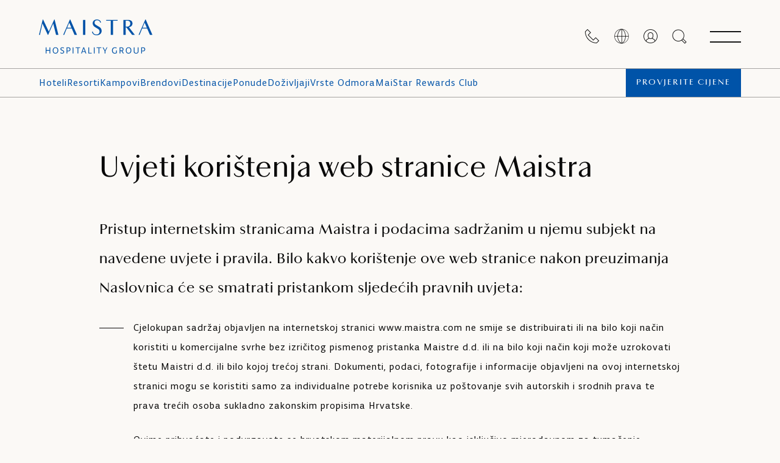

--- FILE ---
content_type: text/html; charset=UTF-8
request_url: https://www.maistra.com/hr/uvjeti-koristenja/
body_size: 56041
content:
<!doctype html><html lang=hr><head><meta charset=UTF-8><meta name=viewport content="width=device-width,initial-scale=1"><meta http-equiv=X-UA-Compatible content="ie=edge"><link rel=icon href=/favicon.png type=image/x-icon><script nonce="sQW27jR/M+4d9cZ9MeZ4hu8kSl3scElL">window.browserSupported=function(){try{return new Promise(function(){}),new Function("(a = 0) => a"),new Function("null ?? false;"),new Function("new EventTarget()"),new Function("(new Object)?.a"),new Function("(new NodeList).forEach()"),!0}catch{return!1}}()</script><script src=https://js.sentry-cdn.com/7490349a9e9046cda34d5b6e44e1bc2d.min.js crossorigin=anonymous nonce="sQW27jR/M+4d9cZ9MeZ4hu8kSl3scElL"></script><script nonce="sQW27jR/M+4d9cZ9MeZ4hu8kSl3scElL">Sentry&&Sentry.onLoad(function(){Sentry.init({dsn:"https://7490349a9e9046cda34d5b6e44e1bc2d@o970088.ingest.sentry.io/6154469",environment:"production",sampleRate:window.browserSupported?.1:0,ignoreErrors:["AppError: propertyIdMissing","ResizeObserver loop limit exceeded","ResizeObserver loop completed with undelivered notifications.","propertyIdMissing","phobs"],beforeSend:function(e,t){t.originalException&&(e.extra=t.originalException.extra);const n=(e.exception?.values?.[0]?.stacktrace?.frames??[]).some(e=>e.filename.includes("/gtm.js"));return n?null:e}})})</script><script nonce="sQW27jR/M+4d9cZ9MeZ4hu8kSl3scElL">Sentry&&window.browserSupported&&window.COMMIT_REF&&Sentry.configureScope(e=>{e.addEventProcessor(e=>({...e,release:window.COMMIT_REF}))})</script><title>Uvjeti korištenja web stranice Maistra | Maistra</title>
<meta name=description content="Uvjeti korištenja web stranice Maistra. Pristup internetskim stranicama Maistra i podacima sadržanim u njemu podložni su na navedene uvjete i pravila."><link rel=canonical href=https://www.maistra.com/hr/uvjeti-koristenja/><meta property="og:type" content="website"><meta property="og:url" content="https://www.maistra.com/hr/uvjeti-koristenja/"><meta property="og:title" content="Uvjeti korištenja web stranice Maistra | Maistra"><meta property="og:description" content="Uvjeti korištenja web stranice Maistra. Pristup internetskim stranicama Maistra i podacima sadržanim u njemu podložni su na navedene uvjete i pravila."><meta property="og:image" content="https://res.cloudinary.com/maistra/image/upload/v1654256869/Other/Maistra_webHeader_desktop_tabletH_1800x900-16349_prpuoj.jpg"><link rel=alternate hreflang=hr href=https://www.maistra.com/hr/uvjeti-koristenja/><link rel=alternate hreflang=en href=https://www.maistra.com/legal-notice/><link rel=alternate hreflang=x-default href=https://www.maistra.com/legal-notice/><link rel=alternate hreflang=de href=https://www.maistra.com/de/nutzungsbedingungen/><link rel=alternate hreflang=it href=https://www.maistra.com/it/note-legali/><link rel=alternate hreflang=sl href=https://www.maistra.com/si/pogoji-uporabe/><link rel=alternate hreflang=nl href=https://www.maistra.com/nl/gebruiksvoorwaarden/><link rel=alternate hreflang=pl href=https://www.maistra.com/pl/warunki-korzystania/><link rel=preconnect href=https://delivery.consent.hr><link rel=preconnect href=https://cdn.consent.hr><script src=/scripts/consent-manager.min.js nonce="sQW27jR/M+4d9cZ9MeZ4hu8kSl3scElL"></script><link href=/css/primevue.min.css rel=stylesheet><link rel=stylesheet href=/styles/style.min.e9a826f12cff87615a6ec9e83b9c259aaa9e8229ef6631e8d7c89e12182c26d9.css><link rel=preconnect href=https://www.googletagmanager.com><script nonce="sQW27jR/M+4d9cZ9MeZ4hu8kSl3scElL">window.dataLayer=window.dataLayer||[],window.dataLayer.push({originalLocation:document.location.protocol+"//"+document.location.hostname+document.location.pathname+document.location.search})</script><script data-cmp-vendor=s905 type=text/plain class=cmplazyload nonce="sQW27jR/M+4d9cZ9MeZ4hu8kSl3scElL">(function (w, d, s, l, i) {
      w[l] = w[l] || []; w[l].push({
        'gtm.start':
          new Date().getTime(), event: 'gtm.js'
      }); var f = d.getElementsByTagName(s)[0],
        j = d.createElement(s), dl = l != 'dataLayer' ? '&l=' + l : ''; j.async = true; j.src =
          'https://www.googletagmanager.com/gtm.js?id=' + i + dl; f.parentNode.insertBefore(j, f);
    })(window, document, 'script', 'dataLayer', 'GTM-TB4BNH');</script><meta name=search:type content></head><body><div id=unsupported-browser style="display:none;padding:48px 24px;text-align:center;height:100%;width:100%"><h3>This browser is not supported</h3><p>Please use a newer browser like <a href=https://www.google.com/chrome/ rel=noopener>Google Chrome</a>.</p></div><script nonce="sQW27jR/M+4d9cZ9MeZ4hu8kSl3scElL">window.browserSupported||(console.error("no ES6 support"),document.getElementById("unsupported-browser").style.display="block")</script><div class="loader is-hidden" id=loaderSvg><div class=container><svg xmlns:xlink="http://www.w3.org/1999/xlink" style="display:none"><symbol id="wave"><path d="M420 20c21.5-.4 38.8-2.5 51.1-4.5 13.4-2.2 26.5-5.2 27.3-5.4C514 6.5 518 4.7 528.5 2.7c7.1-1.3 17.9-2.8 31.5-2.7v20H420z"/><path d="M420 20c-21.5-.4-38.8-2.5-51.1-4.5-13.4-2.2-26.5-5.2-27.3-5.4C326 6.5 322 4.7 311.5 2.7 304.3 1.4 293.6-.1 280 0v20H420z"/><path d="M140 20c21.5-.4 38.8-2.5 51.1-4.5 13.4-2.2 26.5-5.2 27.3-5.4C234 6.5 238 4.7 248.5 2.7c7.1-1.3 17.9-2.8 31.5-2.7v20H140z"/><path d="M140 20c-21.5-.4-38.8-2.5-51.1-4.5-13.4-2.2-26.5-5.2-27.3-5.4C46 6.5 42 4.7 31.5 2.7 24.3 1.4 13.6-.1.0.0v20H140z"/></symbol></svg><div class=loader__box><svg class="loader__bg" width="385" height="385" viewBox="0 0 385 385" xmlns:xlink="http://www.w3.org/1999/xlink"><title>loader bg</title><g id="Page-1" stroke="none" stroke-width="1" fill="none" fill-rule="evenodd"><g id="Group-339"><rect id="Rectangle" fill="#fff" fill-rule="nonzero" x="0" y="0" width="375" height="375" rx="167.5"/><path d="M87.979 115H88.647l10.697 22.667L109.582 115H110.252l7.187 28.927H113.052L107.661 122.5 98.133 143.927H97.59L87.477 122.5 82.755 143.927H81L87.979 115zm45.132 16.95-4.976 11.977H126.34L139.001 115H139.67l12.661 28.927h-4.637l-5.226-11.977h-9.357zM137.705 120.967l-3.97 9.532H141.843L137.705 120.967zm30.254 22.96h-4.261V143.926 115.744h4.261v28.183zM180.329 137.958 181.834 137.628V137.626C182.712 142.061 186.096 143.097 189.021 143.097 192.616 143.097 194.621 140.693 194.621 137.75 194.621 135.141 193.409 133.689 190.693 132.032 189.911 131.543 189.168 131.114 188.409 130.676 188.074 130.483 187.737 130.288 187.391 130.086 184.76 128.551 181.666 126.272 181.666 122.003 181.666 118.108 184.633 115 189.857 115 192.698 115 196.46 116.37 197.296 120.635L195.791 120.966C195.247 117.859 192.574 116.409 189.899 116.409 186.931 116.409 185.178 118.273 185.178 120.801 185.178 123.121 186.389 124.365 188.479 125.567 189.986 126.485 191.493 127.37 193.164 128.351L193.576 128.593C196.419 130.29 198.507 132.57 198.507 136.176 198.507 141.191 194.746 144.548 188.98 144.548 184.927 144.548 181.249 142.684 180.329 137.958zm48.224-22.215v1.453H219.861v26.731h-4.262V117.196H206.907v-1.453h21.646zm15.002 28.184h-4.262V115.743H248.069C252.624 115.743 256.341 117.775 256.341 122.459 256.341 126.684 252.874 128.924 249.656 129.503l11.116 14.424H255.715l-10.739-14.049H243.555v14.049zM252.205 122.376C252.205 118.647 249.362 117.196 246.189 117.196V117.195H243.555v11.233H246.271C249.113 128.428 252.205 126.684 252.205 122.376zM274.52 131.95 269.548 143.927H269.546 267.75L280.412 115H281.081l12.661 28.927h-4.637L283.881 131.95H274.52zm4.596-10.983L275.147 130.499h8.106l-4.137-9.532zM94.982 178.823V173.539h5.691V178.823H102.109V167.299H100.673v4.946H94.982v-4.946H93.546v11.524H94.982zM111.866 179c3.244.0 5.318-2.482 5.318-5.922C117.184 169.302 115.323 167.139 111.954 167.139 108.639 167.139 106.671 169.639 106.671 173.114 106.671 176.748 108.462 179 111.866 179zM111.866 177.759c-2.66.0-3.67-1.773-3.67-4.64499999999998C108.196 170.1 109.348 168.38 111.954 168.38 114.543 168.38 115.642 170.082 115.642 173.078 115.642 175.897 114.418 177.759 111.866 177.759zM124.335 179C126.497 179 128.235 177.723 128.235 175.826 128.235 173.637 126.558 172.922 125.045 172.276 123.801 171.746 122.668 171.263 122.668 170.047 122.668 169.019 123.484 168.38 124.795 168.38 125.771 168.38 126.799 168.841 127.331 169.338L127.774 167.919C127.047 167.494 126.001 167.139 124.707 167.139 122.704 167.139 121.161 168.363 121.161 170.171 121.161 172.174 122.722 172.85 124.188 173.485 125.486 174.048 126.71 174.578 126.71 175.968 126.71 177.191 125.522 177.776 124.352 177.776 123.289 177.776 122.083 177.156 121.427 176.589L120.948 178.007C121.693 178.468 122.934 179 124.335 179zM134.074 178.823v-4.078H136.166C138.488 174.745 140.066 173.344 140.066 170.986 140.066 168.682 138.967 167.299 136.041 167.299H132.638v11.524H134.074zM136.077 173.522H134.073v-4.964H136.006C137.832 168.558 138.541 169.391 138.541 171.058 138.541 172.866 137.495 173.522 136.077 173.522zM145.709 178.823V167.299H144.273v11.524H145.709zM154.615 178.823V168.558H158.196V167.299H149.58V168.558H153.179v10.265H154.615zM161.393 178.823 162.439 175.773H167.155L168.219 178.823h1.524l-4.148-11.524H164.07l-4.131 11.524H161.393zM166.729 174.585H162.847L163.964 171.376 164.779 168.753 165.612 171.359 166.729 174.585zm13.25 4.238V177.564H175.015V167.299H173.579v11.524H179.979zM185.268 178.823V167.299H183.831v11.524H185.268zm8.905.0V168.558H197.754V167.299H189.138V168.558H192.737v10.265H194.173zm11.406.0V174.373L209.231 167.299H207.795L206.323 170.242 204.905 173.203 203.362 170.224 201.767 167.299H200.224L204.143 174.373V178.823H205.579zM223.283 179C224.702 179 226.102 178.432 226.9 177.883V173.114H225.482v4.202C224.932 177.564 224.258 177.759 223.478 177.759 221.067 177.759 219.383 176.571 219.383 173.096 219.383 169.816 220.908 168.38 223.496 168.38 224.453 168.38 225.499 168.735 226.209 169.285L226.705 167.884C225.996 167.494 224.843 167.139 223.514 167.139c-3.15600000000001.0-5.673 1.88-5.673 5.993C217.841 177.493 220.323 179 223.283 179zM233.589 174.355V178.823H232.153V167.299h3.298C238.376 167.299 239.493 168.522 239.493 170.827 239.493 172.423 238.678 173.557 237.366 174.054L240.185 178.823h-1.702L235.93 174.355H233.589zM233.59 173.114H235.487C236.887 173.114 237.969 172.6 237.969 170.88c0-1.702-.745000000000005-2.322-2.553-2.322H233.59V173.114zM254.267 173.078C254.267 176.518 252.193 179 248.949 179 245.545 179 243.754 176.748 243.754 173.114 243.754 169.639 245.722 167.139 249.037 167.139 252.406 167.139 254.267 169.302 254.267 173.078zM245.279 173.114C245.279 175.986 246.289 177.759 248.949 177.759 251.501 177.759 252.725 175.897 252.725 173.078 252.725 170.082 251.626 168.38 249.037 168.38 246.431 168.38 245.279 170.1 245.279 173.114zM267.676 174.514C267.676 177.174 266.364 179 263.155 179 259.928 179 258.687 177.44 258.687 174.656v-7.357H260.123V174.497C260.123 176.996 261.081 177.777 263.19 177.777 265.336 177.777 266.257 176.801 266.257 174.373V167.299H267.676v7.215zM274.188 174.745v4.078H272.752V167.299h3.404C279.081 167.299 280.18 168.682 280.18 170.986 280.18 173.344 278.603 174.745 276.28 174.745H274.188zM274.188 173.522H276.191C277.61 173.522 278.656 172.866 278.656 171.058c0-1.667-.70999999999998-2.5-2.536-2.5H274.188v4.964z" id="Shape" fill="#0053a8"/></g></g></svg><div id=water class=loader__water><svg viewBox="0 0 560 20"><use xlink:href="#wave"/></svg><svg viewBox="0 0 560 20"><use xlink:href="#wave"/></svg></div><div class=loader__searching><h3>Učitavanje ...</h3></div></div></div></div><header class=header><div class=header__top><div class=header-logos><a href=https://www.maistra.com/hr/ title=Home class=header-logos__maistra data-sticky=https://res.cloudinary.com/maistra/image/upload/v1658480917/Logos/maistra-m-blue.svg><picture><source media="(min-width: 992px)" srcset=https://res.cloudinary.com/maistra/image/upload/v1658480915/Logos/maistra-large-blue.svg><source media=print srcset=https://res.cloudinary.com/maistra/image/upload/v1658480917/Logos/maistra-m-blue.svg><img src=https://res.cloudinary.com/maistra/image/upload/v1658480917/Logos/maistra-m-blue.svg alt=Maistra width=48 height=48></picture></a></div><div class=header__icons><a href=/hr/kontakt/ title=Kontakt class="header__icon hide-md-down"><i class=icon-call></i>
</a><script id=locale-switch-app-template type=text/html nonce="sQW27jR/M+4d9cZ9MeZ4hu8kSl3scElL"><div class=locale-switch><button :title="$t('localeSwitch.buttonTitle')" class=header__icon @click="isModalOpen = true">
<i class=icon-locale></i>
</button>
<modal :is-open=isModalOpen @close-modal="isModalOpen = false" :title="$t('localeSwitch.title')"><p v-text="$t('localeSwitch.description')" class=locale-switch__description></p><label class="form-element no-margin-top"><span v-text="$t('localeSwitch.selectLanguage')"></span>
<select v-model=relUrl class=select-input><option value=/legal-notice/>English</option><option value=/hr/uvjeti-koristenja/>Hrvatski</option><option value=/de/nutzungsbedingungen/>Deutsch</option><option value=/it/note-legali/>Italian</option><option value=/si/pogoji-uporabe/>Slovenščina</option><option value=/nl/gebruiksvoorwaarden/>Nederlands</option><option value=/pl/warunki-korzystania/>Polish</option></select>
</label><label class="form-element no-margin-bottom"><span v-text="$t('localeSwitch.selectCurrency')"></span>
<select v-model=currency class=select-input><option value=EUR>Euro</option><option value=USD>US Dollar</option></select></label><div class=locale-switch__payment-methods><img src=https://res.cloudinary.com/maistra/image/upload/v1646405679/Assets/visa.png alt=Visa width=48 height=32 loading=lazy>
<img src=https://res.cloudinary.com/maistra/image/upload/v1646405679/Assets/mastercard.png alt=Mastercard width=48 height=32 loading=lazy>
<img src=https://res.cloudinary.com/maistra/image/upload/v1646405679/Assets/diners-club.png alt="Diners club" width=48 height=32 loading=lazy>
<img src=https://res.cloudinary.com/maistra/image/upload/v1646405679/Assets/american-express.png alt="American Express" width=48 height=32 loading=lazy></div><p v-text="$t('localeSwitch.footer')" class="text-center small-text uppercase no-margin-top"></p><button class="button locale-switch__button" v-text="$t('localeSwitch.button')" @click=update></button></modal></div></script><script nonce="sQW27jR/M+4d9cZ9MeZ4hu8kSl3scElL">window.TRANSLATIONS=[{lang:"en",url:"/legal-notice/"},{lang:"hr",url:"/hr/uvjeti-koristenja/"},{lang:"de",url:"/de/nutzungsbedingungen/"},{lang:"it",url:"/it/note-legali/"},{lang:"si",url:"/si/pogoji-uporabe/"},{lang:"nl",url:"/nl/gebruiksvoorwaarden/"},{lang:"pl",url:"/pl/warunki-korzystania/"}]</script><div id=locale-switch-app></div><span id=auth-app></span><div id=search-app></div><a class="button button--primary check-rates-button" href=#/check-rates>Provjerite cijene</a><nav class=mega-menu role=navigation><button class="header__icon mega-menu__button" title="Otvorite meni" aria-expanded=false aria-controls=mega-menu>
<i class=icon-menu></i>
<i class=icon-close></i></button><div id=mega-menu class=mega-menu__wrapper><div class=mega-menu__image data-image=https://res.cloudinary.com/maistra/image/upload/v1654256869/Other/Maistra_webHeader_desktop_tabletH_1800x900-16349_prpuoj.jpg></div><div class=mega-menu__levels><div class="mega-menu__level mega-menu__level--1"><a href=/hr/ class=mega-menu__logo title=Maistra><img src=https://res.cloudinary.com/maistra/image/upload/v1658480915/Logos/maistra-large-blue.svg alt=Maistra height=56 loading=lazy></a><ul class="mega-menu__main no-bullets"><li class=main-menu role=navigation><a class=main-menu__button role=button data-image=https://res.cloudinary.com/maistra/image/upload/v1694613347/Other/M22_002_00058_lno3ce.jpg aria-expanded=false aria-controls=main-menu-10><span>Top</span>
Hoteli</a><div id=main-menu-10 class="mega-menu__level mega-menu__level--3"><div class=mega-menu__title><button>
<i class=icon-arrow-left></i>Natrag
</button>
<span>Hoteli</span></div><details class=accordion><summary><div><span class=h3>Rovinj</span>
<i class=icon-caret-down></i></div></summary><div class=main-menu__brand><div><img src=https://res.cloudinary.com/maistra/image/upload/v1668674287/Logos/Brands/Maistra_SVI-logo-horiz-color-CMYK-04_ivc9qs.svg alt="Maistra Collection" loading=lazy></div><ul class=no-bullets><li><a href=/hr/smjestaj/grand-park-hotel-rovinj/ class=js-property-link data-image=https://res.cloudinary.com/maistra/image/upload/v1760446566/Proprietes/Collection%20V2/Rovinj/GHPR/Overview/gphr-menu_ec8d9u.webp><span>Grand Park Hotel Rovinj</span>
<span class="stars stars--small theme--collection"><i class=icon-star></i><i class=icon-star></i><i class=icon-star></i><i class=icon-star></i><i class=icon-star></i></span></a></li><li><a href=/hr/smjestaj/hotel-monte-mulini/ class=js-property-link data-image=https://res.cloudinary.com/maistra/image/upload/v1690446159/Other/Montre_Mulini_mwbqu8.jpg><span>Adults Exclusive Hotel Monte Mulini</span>
<span class="stars stars--small theme--collection"><i class=icon-star></i><i class=icon-star></i><i class=icon-star></i><i class=icon-star></i><i class=icon-star></i></span></a></li><li><a href=/hr/smjestaj/hotel-lone/ class=js-property-link data-image=https://res.cloudinary.com/maistra/image/upload/v1630482955/Proprietes/Collection%20/Rovinj/Lone%20/Gallery/M15_010_00032_bhm89b.jpg><span>Hotel Lone</span></a></li><li><a href=/hr/smjestaj/hotel-adriatic/ class=js-property-link data-image=https://res.cloudinary.com/maistra/image/upload/v1630483721/Proprietes/Collection%20/Rovinj/Adriatic/Overview/M16_007_00023_qc5yi2.jpg><span>Hotel Adriatic</span>
<span class="stars stars--small theme--collection"><i class=icon-star></i><i class=icon-star></i><i class=icon-star></i><i class=icon-star></i></span></a></li><li><a href=/hr/smjestaj/hotel-eden/ class=js-property-link data-image=https://res.cloudinary.com/maistra/image/upload/v1630485053/Proprietes/Collection%20/Rovinj/Eden/Overview/M19_002_00008__fomng9.jpg><span>Hotel Eden</span>
<span class="stars stars--small theme--collection"><i class=icon-star></i><i class=icon-star></i><i class=icon-star></i><i class=icon-star></i></span></a></li></ul></div><div class=main-menu__brand><div><img src=https://res.cloudinary.com/maistra/image/upload/v1668674287/Logos/Brands/Maistra_SVI-logo-horiz-color-CMYK-02_elff9b.svg alt="Maistra Select" loading=lazy></div><ul class=no-bullets><li><a href=/hr/smjestaj/family-hotel-amarin/ class=js-property-link data-image=https://res.cloudinary.com/maistra/image/upload/v1630501745/Proprietes/Select/Rovinj/Family%20Hotel%20Amarin/Overview/M17_012_00112_e3qodt.jpg><span>Family Hotel Amarin</span>
<span class="stars stars--small theme--select"><i class=icon-star></i><i class=icon-star></i><i class=icon-star></i><i class=icon-star></i></span></a></li><li><a href=/hr/smjestaj/island-hotel-istra/ class=js-property-link data-image=https://res.cloudinary.com/maistra/image/upload/v1662622263/Proprietes/Select/Rovinj/Island%20Hotel%20Istra/IMG_0029_rqvplc.jpg><span>Island Hotel Istra</span>
<span class="stars stars--small theme--select"><i class=icon-star></i><i class=icon-star></i><i class=icon-star></i><i class=icon-star></i></span></a></li><li><a href=/hr/smjestaj/all-suite-island-hotel-istra/ class=js-property-link data-image=https://res.cloudinary.com/maistra/image/upload/v1630487954/Proprietes/Select/Rovinj/All%20Suite%20Island%20Hotel%20Istra/Overview/M14_022_00004_ibtkym.jpg><span>All Suite Island Hotel Istra</span>
<span class="stars stars--small theme--select"><i class=icon-star></i><i class=icon-star></i><i class=icon-star></i><i class=icon-star></i></span></a></li><li><a href=/hr/smjestaj/island-hotel-katarina/ class=js-property-link data-image=https://res.cloudinary.com/maistra/image/upload/v1696587034/Proprietes/Select/Rovinj/Island%20Hotel%20Katarina/06.10.23/M23_001_00029_unk446.jpg><span>Island Hotel Katarina</span>
<span class="stars stars--small theme--select"><i class=icon-star></i><i class=icon-star></i><i class=icon-star></i></span></a></li></ul></div><div class=main-menu__footer><a href="/hr/smjestaj/?type=hotels&destination=rovinj">Svi hoteli u Rovinju</a></div></details><details class=accordion><summary><div><span class=h3>Vrsar</span>
<i class=icon-caret-down></i></div></summary><div class=main-menu__brand><div><img src=https://res.cloudinary.com/maistra/image/upload/v1668674287/Logos/Brands/Maistra_SVI-logo-horiz-color-CMYK-02_elff9b.svg alt="Maistra Select" loading=lazy></div><ul class=no-bullets><li><a href=/hr/smjestaj/hotel-pineta/ class=js-property-link data-image=https://res.cloudinary.com/maistra/image/upload/v1632210366/Proprietes/Select/Vrsar/Hotel%20Pineta/Overview/hEADER/M19_015_00086_zboll1.jpg><span>Hotel Pineta</span>
<span class="stars stars--small theme--select"><i class=icon-star></i><i class=icon-star></i><i class=icon-star></i></span></a></li></ul></div><div class=main-menu__footer><a href="/hr/smjestaj/?type=hotels&destination=vrsar">Svi hoteli u Vrsaru</a></div></details><details class=accordion><summary><div><span class=h3>Zagreb</span>
<i class=icon-caret-down></i></div></summary><div class=main-menu__brand><div><img src=https://res.cloudinary.com/maistra/image/upload/v1668674287/Logos/Brands/Maistra_SVI-logo-horiz-color-CMYK-01_ssvf0x.svg alt="Maistra City Vibes" loading=lazy></div><ul class=no-bullets><li><a href=/hr/smjestaj/zonar-zagreb/ class=js-property-link data-image=https://res.cloudinary.com/maistra/image/upload/v1682402449/Proprietes/City%20Vibes/Zagreb/Zonar/LIfestyle%20Photoshoot%20v2/Zonar-1281_aunvpq.jpg><span>Zonar Zagreb</span>
<span class="stars stars--small theme--city-vibes"><i class=icon-star></i><i class=icon-star></i><i class=icon-star></i><i class=icon-star></i></span></a></li><li><a href=/hr/smjestaj/hotel-international/ class=js-property-link data-image=https://res.cloudinary.com/maistra/image/upload/v1684131156/Proprietes/Select/Zagreb/Hotel%20International/23040-05-01_Hotel_International_04_2000x1334px_f0rapj.jpg><span>Hotel International</span>
<span class="stars stars--small theme--city-vibes"><i class=icon-star></i><i class=icon-star></i><i class=icon-star></i><i class=icon-star></i></span></a></li><li><a href=/hr/smjestaj/stellar-boutique-modules/ class=js-property-link data-image=https://res.cloudinary.com/maistra/image/upload/v1747386006/Proprietes/City%20Vibes/Zagreb/Stellar/Overview/Maistra_Stellar_Boutique-4_sptfcd.jpg><span>Stellar Boutique Modules</span>
<span class="stars stars--small theme--city-vibes"><i class=icon-star></i><i class=icon-star></i><i class=icon-star></i><i class=icon-star></i></span></a></li></ul></div><div class=main-menu__footer><a href="/hr/smjestaj/?type=hotels&destination=zagreb">Svi hoteli u Zagrebu</a></div></details><details class=accordion><summary><div><span class=h3>Dubrovnik</span>
<i class=icon-caret-down></i></div></summary><div class=main-menu__brand><div><img src=https://res.cloudinary.com/maistra/image/upload/v1668674287/Logos/Brands/Maistra_SVI-logo-horiz-color-CMYK-02_elff9b.svg alt="Maistra Select" loading=lazy></div><ul class=no-bullets><li><a href=/hr/smjestaj/hotel-mlini/ class=js-property-link data-image=https://res.cloudinary.com/maistra/image/upload/v1696577131/Proprietes/Select/Dubrovnik/Hotel%20Mlini/06.10.23/DJI_0520_plsuku.jpg><span>Hotel Mlini</span>
<span class="stars stars--small theme--select"><i class=icon-star></i><i class=icon-star></i><i class=icon-star></i><i class=icon-star></i></span></a></li><li><a href=/hr/smjestaj/hotel-astarea/ class=js-property-link data-image=https://res.cloudinary.com/maistra/image/upload/v1651652527/Proprietes/Select/Dubrovnik/Hotel%20Astarea/Featured/hotel-astarea-header-1-1800x900-10796_zpm1e4.jpg><span>Hotel Astarea</span>
<span class="stars stars--small theme--select"><i class=icon-star></i><i class=icon-star></i><i class=icon-star></i></span></a></li></ul></div><div class=main-menu__footer><a href="/hr/smjestaj/?type=hotels&destination=dubrovnik">Svi hoteli u Dubrovniku</a></div></details><div class=main-menu__footer><a href="/hr/smjestaj/?type=hotels">Svi hoteli</a></div></div></li><li class=main-menu role=navigation><a class=main-menu__button role=button data-image=https://res.cloudinary.com/maistra/image/upload/v1633592371/Proprietes/Select/Vrsar/Resort%20Belvedere/Gallery/M20_017_00058_paqe4k.jpg aria-expanded=false aria-controls=main-menu-20><span>Najbolji</span>
Resorti</a><div id=main-menu-20 class="mega-menu__level mega-menu__level--3"><div class=mega-menu__title><button>
<i class=icon-arrow-left></i>Natrag
</button>
<span>Resorti</span></div><details class=accordion><summary><div><span class=h3>Rovinj</span>
<i class=icon-caret-down></i></div></summary><div class=main-menu__brand><div><img src=https://res.cloudinary.com/maistra/image/upload/v1668674287/Logos/Brands/Maistra_SVI-logo-horiz-color-CMYK-02_elff9b.svg alt="Maistra Select" loading=lazy></div><ul class=no-bullets><li><a href=/hr/smjestaj/resort-amarin/ class=js-property-link data-image=https://res.cloudinary.com/maistra/image/upload/v1675874416/Proprietes/Select/Rovinj/Resort%20Amarin%20/Overview/Hedaer/M19_015_00111_vd5cmk.jpg><span>Resort Amarin</span>
<span class="stars stars--small theme--select"><i class=icon-star></i><i class=icon-star></i><i class=icon-star></i><i class=icon-star></i></span></a></li><li><a href=/hr/smjestaj/resort-villas-rubin/ class=js-property-link data-image=https://res.cloudinary.com/maistra/image/upload/v1674558803/Proprietes/Select/Rovinj/Villas%20Rubin/Featured/M15_006_00065_rknuoc.jpg><span>Resort Villas Rubin</span>
<span class="stars stars--small theme--select"><i class=icon-star></i><i class=icon-star></i><i class=icon-star></i></span></a></li></ul></div><div class=main-menu__footer><a href="/hr/smjestaj/?type=resorts&destination=rovinj">Sva mjesta u Rovinju</a></div></details><details class=accordion><summary><div><span class=h3>Vrsar</span>
<i class=icon-caret-down></i></div></summary><div class=main-menu__brand><div><img src=https://res.cloudinary.com/maistra/image/upload/v1668674287/Logos/Brands/Maistra_SVI-logo-horiz-color-CMYK-02_elff9b.svg alt="Maistra Select" loading=lazy></div><ul class=no-bullets><li><a href=/hr/smjestaj/resort-belvedere/ class=js-property-link data-image=https://res.cloudinary.com/maistra/image/upload/v1676640600/Proprietes/Select/Vrsar/Resort%20Belvedere/Overview/M24_018_00008_qzeftm.jpg><span>Resort Belvedere</span>
<span class="stars stars--small theme--select"><i class=icon-star></i><i class=icon-star></i><i class=icon-star></i><i class=icon-star></i></span></a></li><li><a href=/hr/smjestaj/resort-petalon/ class=js-property-link data-image=https://res.cloudinary.com/maistra/image/upload/v1660130191/Proprietes/Select/Vrsar/Resort%20Petalon/Overview/M24_011_00019_rheq9n.jpg><span>Resort Petalon</span>
<span class="stars stars--small theme--select"><i class=icon-star></i><i class=icon-star></i><i class=icon-star></i><i class=icon-star></i></span></a></li><li><a href=/hr/smjestaj/all-inclusive-resort-funtana/ class=js-property-link data-image=https://res.cloudinary.com/maistra/image/upload/v1674222588/Proprietes/Select/Vrsar/All%20inclusive%20resort%20Funtana%20/Ovrview/Header/M15_012_00076_tn9cbn.jpg><span>All inclusive resort Funtana</span>
<span class="stars stars--small theme--select"><i class=icon-star></i><i class=icon-star></i><i class=icon-star></i></span></a></li><li><a href=/hr/smjestaj/apartments-riva/ class=js-property-link data-image=https://res.cloudinary.com/maistra/image/upload/v1692275254/Proprietes/Select/Vrsar/Apartments%20Riva/IMG_0068_k0hwwd.jpg><span>Apartmani Riva</span>
<span class="stars stars--small theme--select"><i class=icon-star></i><i class=icon-star></i><i class=icon-star></i></span></a></li><li><a href=/hr/smjestaj/koversada-apartments/ class=js-property-link data-image=https://res.cloudinary.com/maistra/image/upload/v1729841417/Proprietes/Select%20V2/Koversada%20Apartments/Overview/M26_010_00009-header_evua19.jpg><span>Naturistički Park Koversada Apartmani</span>
<span class="stars stars--small theme--select"><i class=icon-star></i><i class=icon-star></i><i class=icon-star></i><i class=icon-star></i></span></a></li><li><a href=/hr/smjestaj/koversada-villas/ class=js-property-link data-image=https://res.cloudinary.com/maistra/image/upload/v1729777243/Proprietes/Select%20V2/Koversada%20Rooms/Overview/M26_010_00013-header_dzajcj.jpg><span>Koversada Sobe</span>
<span class="stars stars--small theme--select"><i class=icon-star></i><i class=icon-star></i></span></a></li></ul></div><div class=main-menu__footer><a href="/hr/smjestaj/?type=resorts&destination=vrsar">Sva mjesta u Vrsaru</a></div></details><details class=accordion><summary><div><span class=h3>Dubrovnik</span>
<i class=icon-caret-down></i></div></summary><div class=main-menu__brand><div><img src=https://res.cloudinary.com/maistra/image/upload/v1668674287/Logos/Brands/Maistra_SVI-logo-horiz-color-CMYK-02_elff9b.svg alt="Maistra Select" loading=lazy></div><ul class=no-bullets><li><a href=/hr/smjestaj/villas-apartments-mlini/ class=js-property-link data-image=https://res.cloudinary.com/maistra/image/upload/v1674224189/Proprietes/Select/Dubrovnik/Villas%20Mlini/Featured/GH0A7799_ayni0i.jpg><span>Vile i apartmani Mlini</span>
<span class="stars stars--small theme--select"><i class=icon-star></i><i class=icon-star></i><i class=icon-star></i><i class=icon-star></i></span></a></li><li><a href=/hr/smjestaj/villas-srebreno/ class=js-property-link data-image=https://res.cloudinary.com/maistra/image/upload/v1674224395/Proprietes/Select/Dubrovnik/Villas%20Srebreno/Featured/IMG_0064_oefa4q.jpg><span>Villas Srebreno</span>
<span class="stars stars--small theme--select"><i class=icon-star></i><i class=icon-star></i><i class=icon-star></i><i class=icon-star></i></span></a></li><li><a href=/hr/smjestaj/premium-apartments-srebreno/ class=js-property-link data-image=https://res.cloudinary.com/maistra/image/upload/v1674224568/Proprietes/Select/Dubrovnik/Premium%20Apartments%20Srebreno/Featured/GH0A7851_oquvsi.jpg><span>Premium Apartmani Srebreno </span><span class="stars stars--small theme--select"><i class=icon-star></i><i class=icon-star></i><i class=icon-star></i><i class=icon-star></i></span></a></li></ul></div><div class=main-menu__footer><a href="/hr/smjestaj/?type=resorts&destination=dubrovnik">Sva mjesta u Dubrovniku</a></div></details><div class=main-menu__footer><a href="/hr/smjestaj/?type=resorts">Sva mjesta</a></div></div></li><li class=main-menu role=navigation><a class=main-menu__button role=button data-image=https://res.cloudinary.com/maistra/image/upload/v1644235000/Proprietes/Camspite/Rovinj/Campsite%20Ve%C5%A1tar/Gallery/M20_018_00008_pvfgcm.jpg aria-expanded=false aria-controls=main-menu-30><span>Prekrasni</span>
Kampovi</a><div id=main-menu-30 class="mega-menu__level mega-menu__level--3"><div class=mega-menu__title><button>
<i class=icon-arrow-left></i>Natrag
</button>
<span>Kampovi</span></div><details class=accordion><summary><div><span class=h3>Rovinj</span>
<i class=icon-caret-down></i></div></summary><div class=main-menu__brand><div><img src=https://res.cloudinary.com/maistra/image/upload/v1668674287/Logos/Brands/Maistra_SVI-logo-horiz-color-CMYK-03_kegte3.svg alt="Maistra Camping" loading=lazy></div><ul class=no-bullets><li><a href=/hr/smjestaj/kamp-vestar/ class=js-property-link data-image=https://res.cloudinary.com/maistra/image/upload/v1695968754/Other/M25_017_00080_cpayal.jpg><span>Kamp Veštar</span>
<span class="stars stars--small theme--camping"><i class=icon-star></i><i class=icon-star></i><i class=icon-star></i><i class=icon-star></i><i class=icon-star></i></span></a></li><li><a href=/hr/smjestaj/kamp-polari/ class=js-property-link data-image=https://res.cloudinary.com/maistra/image/upload/v1644493727/Proprietes/Camspite/Rovinj/Campsite%20Polari/Gallery/M19_001_00015_runcmk.jpg><span>Kamp Polari</span>
<span class="stars stars--small theme--camping"><i class=icon-star></i><i class=icon-star></i><i class=icon-star></i><i class=icon-star></i></span></a></li><li><a href=/hr/smjestaj/kamp-amarin/ class=js-property-link data-image=https://res.cloudinary.com/maistra/image/upload/v1644234567/Proprietes/Camspite/gallery/Amarin/Overview/Photo%20gallery/M21_013_00001_ccniv6.jpg><span>Kamp Amarin</span>
<span class="stars stars--small theme--camping"><i class=icon-star></i><i class=icon-star></i><i class=icon-star></i><i class=icon-star></i></span></a></li></ul></div><div class=main-menu__footer><a href="/hr/smjestaj/?type=camping&destination=rovinj">Svi kampovi u Rovinju</a></div></details><details class=accordion><summary><div><span class=h3>Vrsar</span>
<i class=icon-caret-down></i></div></summary><div class=main-menu__brand><div><img src=https://res.cloudinary.com/maistra/image/upload/v1668674287/Logos/Brands/Maistra_SVI-logo-horiz-color-CMYK-03_kegte3.svg alt="Maistra Camping" loading=lazy></div><ul class=no-bullets><li><a href=/hr/smjestaj/kamp-valkanela/ class=js-property-link data-image=https://res.cloudinary.com/maistra/image/upload/v1653590653/Proprietes/Camspite/Vrsar/Campsite%20Valkanela/M19_001_00068-15614_lfnqe0.jpg><span>Kamp Valkanela</span>
<span class="stars stars--small theme--camping"><i class=icon-star></i><i class=icon-star></i><i class=icon-star></i><i class=icon-star></i></span></a></li><li><a href=/hr/smjestaj/kamp-porto-sole/ class=js-property-link data-image=https://res.cloudinary.com/maistra/image/upload/v1653572880/Proprietes/Camspite/Vrsar/Campsite%20Porto%20Sole%20/Overview/M21_006_00030-20045_yx9645.jpg><span>Kamp Porto Sole</span>
<span class="stars stars--small theme--camping"><i class=icon-star></i><i class=icon-star></i><i class=icon-star></i><i class=icon-star></i></span></a></li><li><a href=/hr/smjestaj/koversada-park-camping-resort/ class=js-property-link data-image=https://res.cloudinary.com/maistra/image/upload/v1729530454/Proprietes/CampsiteV2/Koversada%20Park%20Camping%20Resort/Overview/M26_010_00012-header_podpbi.jpg><span>Koversada Park Camping Resort</span>
<span class="stars stars--small theme--camping"><i class=icon-star></i><i class=icon-star></i><i class=icon-star></i><i class=icon-star></i></span></a></li></ul></div><div class=main-menu__footer><a href="/hr/smjestaj/?type=camping&destination=vrsar">Svi kampovi u Vrsaru</a></div></details><div class=main-menu__footer><a href="/hr/smjestaj/?type=camping">Svi kampovi</a></div></div></li><li class=main-menu role=navigation><a class=main-menu__button role=button data-image=https://res.cloudinary.com/maistra/image/upload/v1630486756/Brands/Collection/Featured/M20_016_00039_eets9n.jpg aria-expanded=false aria-controls=additional-menu-8><span>Naši </span>Brendovi</a><div id=additional-menu-8 class="mega-menu__level mega-menu__level--3 menu-brands"><div class=mega-menu__title><button>
<i class=icon-arrow-left></i>Natrag
</button>
<span>Brendovi</span></div><ul class=no-bullets><li><a href=/hr/brendovi/collection/ title="Maistra Collection"><img src=https://res.cloudinary.com/maistra/image/upload/v1668674287/Logos/Brands/Maistra_SVI-logo-horiz-color-CMYK-04_ivc9qs.svg alt="Maistra Collection"></a></li><li><a href=/hr/brendovi/maistra-select/ title="Maistra Select"><img src=https://res.cloudinary.com/maistra/image/upload/v1668674287/Logos/Brands/Maistra_SVI-logo-horiz-color-CMYK-02_elff9b.svg alt="Maistra Select"></a></li><li><a href=/hr/brendovi/maistra-camping/ title="Maistra Camping"><img src=https://res.cloudinary.com/maistra/image/upload/v1668674287/Logos/Brands/Maistra_SVI-logo-horiz-color-CMYK-03_kegte3.svg alt="Camping Maistra"></a></li><li><a href=/hr/brendovi/maistra-city-vibes/ title="Maistra City Vibes"><img src=https://res.cloudinary.com/maistra/image/upload/v1668674287/Logos/Brands/Maistra_SVI-logo-horiz-color-CMYK-01_ssvf0x.svg alt="City Vibes"></a></li><li><a href=/hr/brands/events/ title=Events>Events</a></li></ul><div class=main-menu__footer><a href=/hr/brendovi/>Svi brendovi</a></div></div></li><li class=main-menu role=navigation><a class=main-menu__button role=button data-image=https://res.cloudinary.com/maistra/image/upload/v1632773030/Destinations/destinations-all_kcj7vn.jpg aria-expanded=false aria-controls=additional-menu-9><span>Sve</span>
Destinacije</a><div id=additional-menu-9 class="mega-menu__level mega-menu__level--3 menu-destinations"><div class=mega-menu__title><button>
<i class=icon-arrow-left></i>Natrag
</button>
<span>Destinacije</span></div><ul class=no-bullets><li><a href=/hr/destinacija/rovinj/>Rovinj</a></li><li><a href=/hr/destinacija/vrsar/>Vrsar</a></li><li><a href=/hr/destinacija/zagreb/>Zagreb</a></li><li><a href=/hr/destinacija/dubrovnik/>Dubrovnik</a></li><li><a href=/hr/destinacija/istra/>Istra</a></li><li><a href=/hr/destinacija/hrvatska/>Hrvatska</a></li></ul><div class=main-menu__footer><a href=/hr/destinacija/>Sve destinacije</a></div></div></li><li class=main-menu role=navigation><a class=main-menu__button role=button data-image=https://res.cloudinary.com/maistra/image/upload/v1636118583/Special%20Offers/Photo/Family%20package/Obiteljski_20paket-16119_d1j4t2.jpg aria-expanded=false aria-controls=additional-menu-10><span>Posebne</span>
Ponude</a><div id=additional-menu-10 class="mega-menu__level mega-menu__level--3 menu-offers"><div class=mega-menu__title><button>
<i class=icon-arrow-left></i>Natrag
</button>
<span>Ponude</span></div><ul class=no-bullets></ul><div class=main-menu__footer><a href=/hr/ponude/>Sve ponude</a></div></div></li><li class=main-menu role=navigation><a class=main-menu__button role=button data-image=https://res.cloudinary.com/maistra/image/upload/v1691051985/10-5-22-Expos/2.%20Travel%20Ideas/Mai_Maskin/IMG_0206_rw1smb.jpg aria-expanded=false aria-controls=additional-menu-11><span>Jedinstveni</span>
Doživljaji</a><div id=additional-menu-11 class="mega-menu__level mega-menu__level--3 menu-experiences"><div class=mega-menu__title><button>
<i class=icon-arrow-left></i>Natrag
</button>
<span>Doživljaji</span></div><ul class=no-bullets><li><a href=/hr/dozivite-maistru/privatna-ve%C4%8Dera-u-impresivnoj-pulskoj-areni/>Privatna večera u impresivnoj pulskoj Areni</a></li><li><a href=/hr/dozivite-maistru/dra%C5%BEestan-zalazak-sunca-i-privatna-ve%C4%8Dera-na-romanti%C4%8Dnom-otoku/>Dražestan zalazak sunca i privatna večera na romantičnom otoku</a></li><li><a href=/hr/dozivite-maistru/jedinstveno-vinsko-iskustvo-na-krovu-vinarije-kozlovi%C4%87/>Jedinstveno vinsko iskustvo na krovu vinarije Kozlović</a></li><li><a href=/hr/dozivite-maistru/vip-vo%C5%BEnja-balonom-iznad-istre/>VIP vožnja balonom iznad Istre</a></li><li><a href=/hr/dozivite-maistru/istratour/>Istratour</a></li><li><a href=/hr/dozivite-maistru/adventure/>Adventure</a></li><li><a href=/hr/dozivite-maistru/ako-%C5%BEelite-upoznati-istru-upoznajte-njena-vina./>Ako želite upoznati Istru, upoznajte njena vina.</a></li><li><a href=/hr/dozivite-maistru/bukirajte-jahtu-maistra/>Bukirajte jahtu za nezaboravan dan na moru.</a></li><li><a href=/hr/dozivite-maistru/historic-tour-maistra/>Obogatite sadašnjost. Otputujte u prošlost Istre!</a></li><li><a href=/hr/dozivite-maistru/degustacija-maslinovog-ulja-maistra/>Dobrodošli u Istru – vrhunsku svjetsku maslinarsku regiju!</a></li><li><a href=/hr/dozivite-maistru/tartufar-maistra/>Doživite umjetnost traganja za tartufima!</a></li><li><a href=/hr/dozivite-maistru/lim-channel-tour-maistra/>Limski kanal brodom je hidden gem Istre!</a></li><li><a href=/hr/dozivite-maistru/fine-dining-maistra/>Doživljaj koji vrijedi probati!</a></li><li><a href=/hr/dozivite-maistru/skrivene-pla%C5%BEe-rovinja/>Skrivene plaže Rovinja</a></li></ul><div class=main-menu__footer><a href=/hr/dozivite-maistru/></a></div></div></li><li class=main-menu role=navigation><a class=main-menu__button role=button data-image=https://res.cloudinary.com/maistra/image/upload/v1630483588/Proprietes/Collection%20/Rovinj/Monte%20Mulini/Gallery/M19_003_00045_kkjlrz.jpg aria-expanded=false aria-controls=additional-menu-20><span>Različite</span>
Vrste Odmora</a><div id=additional-menu-20 class="mega-menu__level mega-menu__level--3 menu-holidays"><div class=mega-menu__title><button>
<i class=icon-arrow-left></i>Natrag
</button>
<span>Vrste Odmora</span></div><ul class=no-bullets><li><a href=/hr/vrste-odmora/docek-nove-godine/>Doček Nove godine</a></li><li><a href=/hr/vrste-odmora/aktivan-odmor/>Aktivan odmor</a></li><li><a href=/hr/vrste-odmora/dog-friendly/>Dog Friendly</a></li><li><a href=/hr/vrste-odmora/gourmet/>Gourmet</a></li><li><a href=/hr/vrste-odmora/obiteljski-odmor/>Obiteljski odmor</a></li><li><a href=/hr/vrste-odmora/odmor-u-prirodi/>Odmor u prirodi</a></li><li><a href=/hr/vrste-odmora/wellness-i-spa/>Wellness i Spa</a></li></ul><div class=main-menu__footer><a href=/hr/vrste-odmora/>Svi praznici</a></div></div></li><li class=main-menu role=navigation><a class=main-menu__button role=button data-image aria-expanded=false aria-controls=additional-menu-30><span></span>
MaiStar Rewards Club</a><div id=additional-menu-30 class="mega-menu__level mega-menu__level--3 menu-loyalty"><div class=mega-menu__title><button>
<i class=icon-arrow-left></i>Natrag
</button>
<span>MaiStar Rewards Club</span></div><ul class=no-bullets><li><a href=/hr/loyalty/pogodnosti/>Pogodnosti</a></li><li><a href=/hr/loyalty/nagrade/>Nagrade</a></li><li><a href=/hr/loyalty/cesto-postavljena-pitanja/>Često postavljana pitanja</a></li></ul><div class=main-menu__footer><a href=/hr/loyalty/>O programu</a></div></div></li></ul><ul class="mega-menu__sections no-bullets"><li><a href=/hr/ideje-za-putovanja-i-eventi/>Inspiracija za odmor</a></li><li><a href=/hr/ideje-za-putovanja-i-eventi/events/>Kalendar događanja</a></li><li><a href=/hr/sastanci-i-dogadanja/>Sastanci i događanja</a></li><li><a href=/hr/sportske-aktivnosti/>Sportske aktivnosti</a></li></ul><hr><ul class="mega-menu__personal no-bullets"><li><a href=/hr/loyalty/profile/><i class=icon-user></i> MaiStar online račun</a></li><li><a href=/hr/kontakt/><i class=icon-call></i> Kontakt</a></li><li class=lang-switch role=navigation><a class=lang-switch__button title="Zamijeni jezik" role=button aria-expanded=false aria-controls=lang-switch><i class=icon-language></i>
Jezik &nbsp; | &nbsp; Hrvatski</a><div id=lang-switch class="mega-menu__level mega-menu__level--2"><div class=mega-menu__title><button>
<i class=icon-arrow-left></i>Natrag
</button>
<span>Jezik</span></div><ul class=no-bullets><li><a rel=alternate href=/legal-notice/ hreflang=en lang=en>English</a></li><li><a rel=alternate href=/de/nutzungsbedingungen/ hreflang=de lang=de>Deutsch</a></li><li><a rel=alternate href=/it/note-legali/ hreflang=it lang=it>Italian</a></li><li><a rel=alternate href=/si/pogoji-uporabe/ hreflang=si lang=si>Slovenščina</a></li><li><a rel=alternate href=/nl/gebruiksvoorwaarden/ hreflang=nl lang=nl>Nederlands</a></li><li><a rel=alternate href=/pl/warunki-korzystania/ hreflang=pl lang=pl>Polish</a></li></ul></div></li></ul></div></div></div></nav></div></div><div class=header__bottom><button class="is-hidden header__arrow-left" aria-label="Pomakni izbornik ulijevo">
<i class=icon-caret-left></i></button><div><a href="/hr/smjestaj/?type=hotels">Hoteli</a>
<a href="/hr/smjestaj/?type=resorts">Resorti</a>
<a href="/hr/smjestaj/?type=camping">Kampovi</a>
<a href=/hr/brendovi/>Brendovi</a>
<a href=/hr/destinacija/>Destinacije</a>
<a href=/hr/ponude/>Ponude</a>
<a href=/hr/dozivite-maistru/>Doživljaji</a>
<a href=/hr/vrste-odmora/>Vrste Odmora</a>
<a href=/hr/loyalty/>MaiStar Rewards Club</a></div><button class="is-hidden header__arrow-right" aria-label="Pomakni izbornik udesno">
<i class=icon-caret-right></i></button></div></header><div class=header-sentinal></div><div id=check-rates-app></div><main class=header-padding><div class="container grid"><div class="col-12 col-md-10 offset-md-1 col-xl-8 offset-xl-2"><h1 class=section-margin-top>Uvjeti korištenja web stranice Maistra</h1><p class=large-text>Pristup internetskim stranicama Maistra i podacima sadržanim u njemu subjekt na navedene uvjete i pravila. Bilo kakvo korištenje ove web stranice nakon preuzimanja Naslovnica će se smatrati pristankom sljedećih pravnih uvjeta:</p><ul><li><p>Cjelokupan sadržaj objavljen na internetskoj stranici www.maistra.com ne smije se distribuirati ili na bilo koji način koristiti u komercijalne svrhe bez izričitog pismenog pristanka Maistre d.d. ili na bilo koji način koji može uzrokovati štetu Maistri d.d. ili bilo kojoj trećoj strani. Dokumenti, podaci, fotografije i informacije objavljeni na ovoj internetskoj stranici mogu se koristiti samo za individualne potrebe korisnika uz poštovanje svih autorskih i srodnih prava te prava trećih osoba sukladno zakonskim propisima Hrvatske. </p><p>Ovime prihvaćate i podvrgavate se hrvatskom materijalnom pravu kao isključivo mjerodavnom za tumačenje, primjenu i pravne učinke svih dopuštenja, isključenja i uvjeta upotrebe ovih stranica. Hrvatski sudovi isključivo su nadležni za sve zahtjeve i sporove koji nastanu kao rezultat upotrebe predmetnih stranica ili u vezi s njima.<br>Maistra d.d. ne jamči da su materijali sadržani na ovim stranicama primjereni ili korisnički dostupni na određenim lokacijama, odnosno ne odgovara za pristup njima s teritorija država gdje je njihov sadržaj zakonom zabranjen. Smatrat će se da je pristup stranicama s navedenih lokacija poduzet samovoljno, uz odgovornost korisnika prema mjerodavnom pravu.</p></li><li><p>Informacije koje Maistra d.d. objavljuje na ovim stranicama smatraju se točnima i pouzdanima u vrijeme njihova unošenja. Maistra d.d., međutim, upozorava da postoji mogućnost odstupanja od točnosti, istinitosti ili pouzdanosti bilo kojeg od podataka pohranjenih na ovim stranicama u trenutku kada im korisnik pristupa. Informacije dostupne na stranicama ne smiju se smatrati temeljem za donošenje važnih osobnih ili poslovnih odluka te ste suglasni da se Maistra d.d. nećete smatrati odgovornom za moguće neostvarenje svojih očekivanja. Maistra d.d. može u svako vrijeme, bez prethodne najave ažurirati ili izmijeniti podatke na ovim stranicama. Maistra d.d. se u potpunosti odriče svake odgovornosti koja na bilo koji način može nastati iz, ili je na bilo koji način vezana za korištenje ove internetske stranice, za bilo koje radnje korisnika uporabom ili zlouporabom sadržaja ove internetske stranice, te za bilo kakvu štetu koja može nastati korisniku ili bilo kojoj trećoj strani u vezi s uporabom ili zlouporabom korištenja sadržaja ove internetske stranice.</p></li><li><p>Ova internetska stranica sadržava dokumente, podatke, informacije i poveznice na druge internetske stranice kreirane od strane trećih osoba koje će se, kad god je to moguće, kao takve označavati. Maistra d.d. nema nadzor nad navedenim dokumentima, podacima, informacijama ili drugim internetskim stranicama uopće te se u potpunosti odriče svake odgovornosti, uključujući, ali ne ograničeno na točnost, potpunost i dostupnost sadržaju na internetskim stranicama kreiranima od strane trećih osoba.</p></li><li><p>Molimo vas da vodite računa o tome da slanje privatnih poruka elektroničkom poštom na mreži može biti nesigurno i podložno neovlaštenom pristupu trećih osoba ili pogrešnoj dostavi. Svaka poruka zaprimljena elektroničkom poštom smatrat će se nepovjerljivom te Maistra d.d. ne odgovara za sigurnost i privatnost takvih poruka, zadržavajući pritom pravo da ih reproducira, koristi, raspolaže i distribuira trećima bez ograničenja. Nadalje, slobodna je koristiti ideje, nacrte, iskustvo ili druge oblike znanja sadržane u takvim porukama za bilo koju svrhu.</p></li><li><p>Zabranjena je reprodukcija, umnožavanje ili distribucija dizajna ili podloge stranica Maistra d.d., pojedinačnih elemenata stranica, dizajna logotipa Maistre d.d. u njezinu vlasništvu, bez izričitog pisanog odobrenja Maistre d.d. Osim u slučaju drukčijeg sporazuma, dokumenti, podaci i informacije objavljeni na ovim internetskim stranicama smiju se koristiti samo za osobne potrebe, uz poštovanje svih autorskih i vlasničkih prava te prava trećih osoba.</p></li></ul></div></div></main><div class="footer-top hide-on-print"><div class="container footer-top__lists"><div class=footer-top__list><h3>Trebate pomoć?</h3><a href=/hr/kontakt/>Kontaktirajte nas</a>
<a href=/hr/faq/>Česta pitanja</a>
<a href="https://secure.phobs.net/cancel/cancel.php?sid=jt75a5b8rlrpulcldp7l4p4is3&amp;companyid=2&amp;skinid=6b3952fc24a2fe8c477c0bc147d8b260&amp;nocookie=1&amp;crcid=3db3195a25f6145c3660b768a5500130&_ga=2.105007300.616912624.1655454614-2132451074.1647937164&amp;lang=hr">Promjena/otkaz rezervacije</a></div></div><hr class=footer-top__bottom-line><div class="footer-top__accordion-wrapper container"><details class=footer-top__accordion><summary><div>Naše destinacije<i class=icon-caret-down></i></div></summary><nav><a href=/hr/destinacija/rovinj/>Rovinj</a>
<a href=/hr/destinacija/vrsar/>Vrsar</a>
<a href=/hr/destinacija/zagreb/>Zagreb</a>
<a href=/hr/destinacija/dubrovnik/>Dubrovnik</a>
<a href=/hr/destinacija/istra/>Istra</a>
<a href=/hr/destinacija/hrvatska/>Hrvatska</a></nav></details><details class=footer-top__accordion><summary><div>Konferencije<i class=icon-caret-down></i></div></summary><nav><a href=/hr/sastanci-i-dogadanja/>Pregled</a>
<a href=/hr/sastanci-i-dogadanja/konferencijske-dvorane/>Konferencijske dvorane</a>
<a href=/hr/sastanci-i-dogadanja/hrana-i-pice/>Hrana i piće</a>
<a href=/hr/sastanci-i-dogadanja/obrazac-za-upit/>Obrazac za upit</a>
<a href=/hr/sastanci-i-dogadanja/vjencanja/>Vjenčanja</a></nav></details><details class=footer-top__accordion><summary><div>O Maistri<i class=icon-caret-down></i></div></summary><nav><a href=/hr/kompanija/>Društvo</a>
<a href=/kompanija/osnovni-podaci/>Osnovni podaci</a>
<a href=/kompanija/tromjesecna-izvjesca/>Financijski izvještaji i GIKU</a>
<a href=/kompanija/glavna-skupstina/>Materijali Glavne skupštine</a>
<a href=/kompanija/bilten-obavijesti/>Ostale obavijesti izdavatelja</a>
<a href=/kompanija/korporativno-upravljanje/>Korporativno upravljanje</a>
<a href=/hr/kontakt/>Kontakti</a>
<a href=/hr/politika-odrzivosti/>Politika održivosti</a>
<a href=/kompanija/eu-projekti/>EU projekti</a>
<a href=https://www.foodtechstartupcompetition.com/>FoodTech Startup Competition</a></nav></details><details class=footer-top__accordion><summary><div>Ostalo<i class=icon-caret-down></i></div></summary><nav><a href=/hr/press/>Press</a>
<a href=https://posao.maistra.com/>Od posla do karijere</a>
<a href=/hr/press/brochures/>Brošure</a>
<a href=/hr/b2b/>Partneri</a></nav></details></div></div><div class="footer-bottom hide-on-print"><div class=container><div class=footer-bottom__container><div class=footer-bottom__main><div class=footer-bottom__logos><a href=https://www.maistra.com/hr/ title=Home><img src=https://res.cloudinary.com/maistra/image/upload/v1658480917/Logos/maistra-large-white.svg alt=Maistra width=160 height=48></a></div><nav class=footer-bottom__links><a href=https://www.maistra.com/hr/uvjeti-koristenja/>Uvjeti korištenja
</a><a href=https://www.maistra.com/hr/politika-privatnosti/>Politika privatnosti
</a><a href=https://www.maistra.com/hr/politika-kolacica/>Politika kolačića
</a><a href=https://www.maistra.com/#cmpscreen#cmpscreen class=js-show-cpm>Postavke kolačića
</a><a href=https://www.maistra.com/hr/pisan-prigovor/>Pisani prigovor
</a><a href=https://www.maistra.com/hr/online-rjesavanje-sporova/>Online rješavanje sporova</a></nav></div><div class=footer-bottom__extras><a href=https://www.196plus.com/196plus-forum/196plus-forum-vienna/hotel-innovation-award/ target=_blank class=award-logo><img src=https://res.cloudinary.com/maistra/image/upload/w_141,h_141/v1736935376/Assets/hotel-innovation-award-2024_gmkaba.png alt="Hotel innovation award 2024"></a><div class=footer-bottom__app><div><a href="https://play.google.com/store/apps/details?id=hr.shape.maistra" title="Google Play"><img src=https://res.cloudinary.com/maistra/image/upload/v1689684567/Assets/google-play.png alt="Google Play" loading=lazy>
</a><a href=https://apps.apple.com/us/app/maistra/id6449663615 title="App Store"><img src=https://res.cloudinary.com/maistra/image/upload/v1689684567/Assets/app-store.png alt="App Store" loading=lazy></a></div></div></div></div><div class=footer-bottom__info><span>© 2026 Maistra d.d. član je Adris grupe</span></div></div></div><script src=/js/swiper-bundle.min.js nonce="sQW27jR/M+4d9cZ9MeZ4hu8kSl3scElL"></script><script nonce="sQW27jR/M+4d9cZ9MeZ4hu8kSl3scElL">window.USD_CONVERSION_RATE=1.1634</script><script src=/scripts/debounce.js nonce="sQW27jR/M+4d9cZ9MeZ4hu8kSl3scElL"></script><script src=/scripts/bundle-critical.dff7b56ed243d21fa160b2067c38e3720c0aa7625d3ab8219ff84a496a954387.js nonce="sQW27jR/M+4d9cZ9MeZ4hu8kSl3scElL"></script><script src=/js/cloudinary-core-shrinkwrap.min.js nonce="sQW27jR/M+4d9cZ9MeZ4hu8kSl3scElL"></script><script nonce="sQW27jR/M+4d9cZ9MeZ4hu8kSl3scElL">var cl=cloudinary.Cloudinary.new({cloud_name:"maistra"});cl.config({responsive_use_breakpoints:"true"}),cl.responsive()</script><script src=/js/vue.global.prod.js defer nonce="sQW27jR/M+4d9cZ9MeZ4hu8kSl3scElL"></script><script src=/js/vue-router.global.prod.js defer nonce="sQW27jR/M+4d9cZ9MeZ4hu8kSl3scElL"></script><script src=/js/vue-i18n.global.prod.js defer nonce="sQW27jR/M+4d9cZ9MeZ4hu8kSl3scElL"></script><script src=/js/vee-validate.min.js defer nonce="sQW27jR/M+4d9cZ9MeZ4hu8kSl3scElL"></script><script src=/js/primevue.umd.min.js defer nonce="sQW27jR/M+4d9cZ9MeZ4hu8kSl3scElL"></script><script src=/js/calendar.umd.min.js defer nonce="sQW27jR/M+4d9cZ9MeZ4hu8kSl3scElL"></script><script src=/js/env.js nonce="sQW27jR/M+4d9cZ9MeZ4hu8kSl3scElL"></script><script nonce="sQW27jR/M+4d9cZ9MeZ4hu8kSl3scElL">Sentry&&window.browserSupported&&window.COMMIT_REF&&Sentry.configureScope(e=>{e.addEventProcessor(e=>({...e,release:window.COMMIT_REF}))})</script><script src=https://alcdn.msauth.net/browser/2.35.0/js/msal-browser.min.js defer nonce="sQW27jR/M+4d9cZ9MeZ4hu8kSl3scElL"></script><script src=/js/gsap.min.js defer nonce="sQW27jR/M+4d9cZ9MeZ4hu8kSl3scElL"></script><script src=/js/ScrollTrigger.min.js defer nonce="sQW27jR/M+4d9cZ9MeZ4hu8kSl3scElL"></script><script nonce="sQW27jR/M+4d9cZ9MeZ4hu8kSl3scElL">var ALGOLIA_INSIGHTS_SRC="https://cdn.jsdelivr.net/npm/search-insights@2.17.3/dist/search-insights.min.js";!function(e,t,n,s,o,i,a){e.AlgoliaAnalyticsObject=o,e[o]=e[o]||function(){(e[o].queue=e[o].queue||[]).push(arguments)},e[o].version=(s.match(/@([^/]+)\/?/)||[])[1],i=t.createElement(n),a=t.getElementsByTagName(n)[0],i.async=1,i.src=s,a.parentNode.insertBefore(i,a)}(window,document,"script",ALGOLIA_INSIGHTS_SRC,"aa")</script><script src=https://cdn.jsdelivr.net/npm/algoliasearch@5.37.0/dist/lite/builds/browser.umd.js integrity="sha256-N8Rupdp0PWDXVLKTIcDmc8jFqOul/HR1QtBHlRSyS4A=" crossorigin=anonymous nonce="sQW27jR/M+4d9cZ9MeZ4hu8kSl3scElL"></script><script src=https://cdn.jsdelivr.net/npm/instantsearch.js@4.80.0/dist/instantsearch.production.min.js integrity="sha256-r9HX5YzBrppuVpgfMA3USvgS2jEdIBPJ3ntsidyTNl8=" crossorigin=anonymous nonce="sQW27jR/M+4d9cZ9MeZ4hu8kSl3scElL"></script><script nonce="sQW27jR/M+4d9cZ9MeZ4hu8kSl3scElL">window.HOME_URL="/hr/",window.HOME_TITLE="Home",window.LOGO={desktop:"https://res.cloudinary.com/maistra/image/upload/v1658480915/Logos/maistra-large-blue.svg",desktopWhite:"https://res.cloudinary.com/maistra/image/upload/v1658480917/Logos/maistra-large-white.svg",mobile:"https://res.cloudinary.com/maistra/image/upload/v1658480917/Logos/maistra-m-blue.svg",mobileWhite:"https://res.cloudinary.com/maistra/image/upload/v1658480917/Logos/maistra-m-white.svg"},window.LOCALE="hr",window.PREFIX=LOCALE!=="en"?`/${LOCALE}`:"",window.IS_BOOKING=!1,window.TRAVEL_TYPES=[{id:"istra",title:"Istra"},{id:"zagreb",title:"Zagreb"},{id:"dubrovnik",title:"Dubrovnik"}],window.TRAVEL_IDEAS=[{description:"Istru i Dubrovačku rivijeru ubrajamo među najljepše hrvatske regije, čije ljepote posebno dolaze do izražaja u rujnu kada vrućine popuste i manje je turista, no vrijeme je i dalje idealno za istraživanje svih znamenitosti i manifestacija.",draft:!1,gallery:{items:["https://res.cloudinary.com/maistra/image/upload/v1757062016/Blogovi/Select/05.09.25/Rovinj_zalazak_Robi_Stanojevi%C4%87_copy_bt4fmn.webp","https://res.cloudinary.com/maistra/image/upload/v1757062013/Blogovi/Select/05.09.25/giro_in_batana_-_Silvija_Ja%C4%8Di%C4%87_copy_fleuhb.webp","https://res.cloudinary.com/maistra/image/upload/v1757062014/Blogovi/Select/05.09.25/Turisti%C4%8Dka_zajednica_Vrsar_Amareti_copy_myfxfh.webp","https://res.cloudinary.com/maistra/image/upload/v1757062015/Blogovi/Select/05.09.25/Turisti%C4%8Dka_zajednica_Dubrova%C4%8Dko-neretvanske_%C5%BEupanije-zidine_8_copy_tctvut.webp"]},image:"https://res.cloudinary.com/maistra/image/upload/v1757080205/Blogovi/Select/05.09.25/V2/Rovinj_zalazak_Robi_Stanojevi%C4%87_ybfgbd.webp",iscjklanguage:!1,link:"/hr/travel-ideas/rujan-je-idealno-vrijeme-da-posjetite-istru-i-dubrovacku-rivijeru/",properties:{items:["family-hotel-amarin/_index","island-hotel-istra/_index","all-suite-island-hotel-istra/_index","island-hotel-katarina/_index","hotel-mlini/_index","hotel-astarea/_index","resort-amarin/_index","villas-rubin-resort/_index","villas-apartments-mlini/_index","srebreno-premium-apartments/_index","villas-srebreno/_index","hotel-pineta/_index","resort-belvedere/_index","resort-petalon/_index","all-inclusive-resort-funtana/_index","riva-apartments/_index","koversada-park-camping-resort/_index"],title:"Odmor u Istri i Dubrovniku"},title:"Rujan je idealno vrijeme da posjetite Istru i Dubrovačku rivijeru",traveltype:"istra",url:"travel-ideas/rujan-je-idealno-vrijeme-da-posjetite-istru-i-dubrovacku-rivijeru/",visibleincms:!0,weight:7},{description:"Istra je savršena destinacija za svakog istinskog gurmana – idealne su one aktivnosti koje spajaju fine okuse i boravak u prirodi.",draft:!1,gallery:{items:["https://res.cloudinary.com/maistra/image/upload/v1756716071/Blogovi/Collection/CONCIERGE%27S%20CHOICE%20ISTRIA/M25_023_00009_yhvrlv.webp","https://res.cloudinary.com/maistra/image/upload/v1756716068/Blogovi/Collection/CONCIERGE%27S%20CHOICE%20ISTRIA/M25_001_00033_ansukf.webp","https://res.cloudinary.com/maistra/image/upload/v1756716065/Blogovi/Collection/CONCIERGE%27S%20CHOICE%20ISTRIA/M25_023_00006_gqrpdp.webp","https://res.cloudinary.com/maistra/image/upload/v1756716062/Blogovi/Collection/CONCIERGE%27S%20CHOICE%20ISTRIA/M23_001_00028_vvw1pz.webp","https://res.cloudinary.com/maistra/image/upload/v1756716059/Blogovi/Collection/CONCIERGE%27S%20CHOICE%20ISTRIA/M04_013_000018_rhtqtu.webp","https://res.cloudinary.com/maistra/image/upload/v1756716057/Blogovi/Collection/CONCIERGE%27S%20CHOICE%20ISTRIA/M23_008_00013_nsvr3u.webp","https://res.cloudinary.com/maistra/image/upload/v1756716054/Blogovi/Collection/CONCIERGE%27S%20CHOICE%20ISTRIA/M20_011_00154_lzbgmb.webp","https://res.cloudinary.com/maistra/image/upload/v1756716051/Blogovi/Collection/CONCIERGE%27S%20CHOICE%20ISTRIA/M23_014_00002_owpiqm.webp","https://res.cloudinary.com/maistra/image/upload/v1756716049/Blogovi/Collection/CONCIERGE%27S%20CHOICE%20ISTRIA/M23_011_00028_p4ytg8.webp"],title:"Odmor u Istri"},image:"https://res.cloudinary.com/maistra/image/upload/v1756716074/Blogovi/Collection/CONCIERGE%27S%20CHOICE%20ISTRIA/M25_023_00013_jqjg4i.webp",iscjklanguage:!1,link:"/hr/travel-ideas/concierges-choice-istria/",properties:{items:["grand-park-hotel-rovinj/_index","hotel-monte-mulini/_index","hotel-lone/_index","hotel-eden/_index","hotel-adriatic/_index"]},title:"Concierge's Choice Istria",traveltype:"istra",url:"travel-ideas/concierges-choice-istria/",visibleincms:!0,weight:8},{description:"Ako tražite gastronomski vjerojatno najuzbudljiviji dio Hrvatske, Istra je mjesto na kojem svakako treba krenuti u istraživanje. Istra ljubiteljima hrane i pića doista nudi sve, od vrlo klasičnih konoba i oštarija do fine dining restorana vrhunskih chefova, a sve popraćeno visokokvalitetnim namirnicama.",draft:!1,gallery:{items:["https://res.cloudinary.com/maistra/image/upload/v1726486377/10-5-22-Expos/Svi%20okusi%20Rovinja/Header_qmhuq0.jpg","https://res.cloudinary.com/maistra/image/upload/v1726486373/10-5-22-Expos/Svi%20okusi%20Rovinja/Cap_Aureo_y55bi7.jpg","https://res.cloudinary.com/maistra/image/upload/v1726486373/10-5-22-Expos/Svi%20okusi%20Rovinja/Tekka_by_Lone_tyskxu.jpg","https://res.cloudinary.com/maistra/image/upload/v1726486373/10-5-22-Expos/Svi%20okusi%20Rovinja/Adriatic_shy674.jpg","https://res.cloudinary.com/maistra/image/upload/v1726486373/10-5-22-Expos/Svi%20okusi%20Rovinja/Kantinon_y9ngxi.jpg"]},image:"https://res.cloudinary.com/maistra/image/upload/v1726486373/10-5-22-Expos/Svi%20okusi%20Rovinja/Agli_Amici_Rovigno_Fabrice_Gallina_u2mxka.jpg",iscjklanguage:!1,link:"/hr/dozivljaji/otkrijte-rovinjske-kulinarske-delicije/",metadescription:"Doživite najbolje od istarske gastronomije u Rovinju. Od Michelinovih zvjezdica do lokalnih favorita, uživajte u kulinarskom putovanju s Maistrom.",metatitle:"Otkrijte Rovinjske Kulinarske Delicije | Maistra",properties:{items:["grand-park-hotel-rovinj/_index","hotel-lone/_index","hotel-monte-mulini/_index","hotel-adriatic/_index","hotel-eden/_index","island-hotel-istra/_index","all-suite-island-hotel-istra/_index","family-hotel-amarin/_index","island-hotel-katarina/_index","resort-amarin/_index","villas-rubin-resort/_index","campsite-vestar/_index","campsite-polari/_index","campsite-amarin/_index"],title:"Odmor u Rovinju"},title:"Rovinj: Kulinarsko Putovanje Kroz Istru",traveltype:"istra",url:"dozivljaji/otkrijte-rovinjske-kulinarske-delicije/",visibleincms:!0,weight:10},{description:"Ako do sada niste zamišljali kako izgleda proljeće u Istri, onda ste na dobrom mjestu. Ova lokacija u srcu Mediterana živi cijele godine, a proljeće je najbolji uvod u ono što slijedi i što vam je već dobro poznato – ljetnu sezonu. Istru nije moguće dočarati riječima, ali možemo pokušati. Za početak će vam ovaj mali vodič sigurno pomoći.",draft:!1,gallery:{items:["https://res.cloudinary.com/maistra/image/upload/v1709645785/10-5-22-Expos/Spring%20in%20Istria/Lavanda_3_ukf9ui.jpg","https://res.cloudinary.com/maistra/image/upload/v1709645789/10-5-22-Expos/Spring%20in%20Istria/Lavanda_2_ubosth.jpg","https://res.cloudinary.com/maistra/image/upload/v1709645780/10-5-22-Expos/Spring%20in%20Istria/Lavanda_1_lm6j6s.jpg","https://res.cloudinary.com/maistra/image/upload/v1709645787/10-5-22-Expos/Spring%20in%20Istria/Monclavo_cxk4dv.jpg","https://res.cloudinary.com/maistra/image/upload/v1709645783/10-5-22-Expos/Spring%20in%20Istria/pec1_rsavj1.jpg","https://res.cloudinary.com/maistra/image/upload/v1709645782/10-5-22-Expos/Spring%20in%20Istria/Gijanduja_3_mwvyty.jpg","https://res.cloudinary.com/maistra/image/upload/v1709645779/10-5-22-Expos/Spring%20in%20Istria/Gijanduja_2_us1hdf.jpg"]},image:"https://res.cloudinary.com/maistra/image/upload/v1709645790/10-5-22-Expos/Spring%20in%20Istria/Lavanda_4_uifn03.jpg",iscjklanguage:!1,link:"/hr/dozivljaji/proljece-u-istri/",metadescription:"Doživite čar proljeća u Istri s festivalima hrane, lovom na tartufe i degustacijom vina. Otkrijte idealan početak sunčanih sezona.",metatitle:"Proljeće u Istri: Sezona Delicija",properties:{items:["family-hotel-amarin/_index","grand-park-hotel-rovinj/_index","hotel-adriatic/_index","hotel-eden/_index","hotel-lone/_index","hotel-monte-mulini/_index","hotel-pineta/_index","island-hotel-istra/_index","all-suite-island-hotel-istra/_index","all-inclusive-resort-funtana/_index","campsite-polari/_index","campsite-porto-sole/_index","campsite-valkanela/_index","campsite-vestar/_index","campsite-amarin/_index","resort-belvedere/_index","resort-amarin/_index","resort-petalon/_index","villas-rubin-resort/_index","koversada-uncovered-naturist-campsite/_index","koversada-naturist-park-apartments/_index","koversada-naturist-park-villas/_index"],title:"Odmor u Istri"},title:"Proljeće u Istri",traveltype:"istra",url:"dozivljaji/proljece-u-istri/",visibleincms:!0,weight:20},{description:"U Maistri pauzu između sezona provodimo radno, kako bismo vam i dalje pružali odmor kakav ste si poželjeli. Od obnovljenih sanitarnih čvorova do istarskih zmajeva – pogledajte kakvi vas sve noviteti čekaju ovog ljeta u Maistri.",draft:!1,gallery:{items:["https://res.cloudinary.com/maistra/image/upload/v1712577283/10-5-22-Expos/Something%20new%20for%20you%202024/Amarin_recepcija_vaokkl.jpg","https://res.cloudinary.com/maistra/image/upload/v1712577284/10-5-22-Expos/Something%20new%20for%20you%202024/Polari_Bazen_05_skyn2m.jpg","https://res.cloudinary.com/maistra/image/upload/v1712577282/10-5-22-Expos/Something%20new%20for%20you%202024/Ves%CC%8Ctar_dj_klub_ja37ja.jpg","https://res.cloudinary.com/maistra/image/upload/v1752657204/10-5-22-Expos/Something%20new%20for%20you%202024/Ves%CC%8Ctar_Lovor_Real_Grill_pzyjfw_vcsprl.webp"]},image:"https://res.cloudinary.com/maistra/image/upload/v1712577284/10-5-22-Expos/Something%20new%20for%20you%202024/Ves%CC%8Ctar_centralni_trg_vplskc.jpg",iscjklanguage:!1,link:"/hr/dozivljaji/ljetni-noviteti-u-maistri/",metadescription:"Uživajte u ljetnim novitetima Maistre s unaprijeđenim sadržajima i istarskim atrakcijama. Čeka vas odmor iz snova!",metatitle:"Ljetni noviteti u Maistri",properties:{items:["campsite-vestar/_index","campsite-amarin/_index","campsite-polari/_index","campsite-valkanela/_index","koversada-uncovered-naturist-campsite/_index"],title:"Odmor u Istri"},title:"Otkrijte ljetne novitete u Maistri",traveltype:"istra",url:"dozivljaji/ljetni-noviteti-u-maistri/",visibleincms:!0,weight:30},{description:"Dok sunce nježno miluje drevne kamene zidine, a kristalno čisto more poziva na osvježenje, otkriva nam se istinska čarolija ljeta u Dubrovniku. Ovaj grad bogate povijesti, pod zaštitom UNESCO-a i poznat po svojoj ulozi u popularnoj seriji „Igra prijestolja“, prva je asocijacija svakog putnika kad pomisli na Hrvatsku. I s pravom jer svaki kutak Dubrovnika nosi priču koja dotiče srce, a blistave plaže i tirkizno more stvaraju sliku raja na zemlji, ostavljajući trag ljepote koji se pamti zauvijek.",draft:!1,gallery:{items:["https://res.cloudinary.com/maistra/image/upload/v1720778200/10-5-22-Expos/2.%20Travel%20Ideas/Ljeto%20u%20Dubrovniku/22044-05-10_Sheraton_23_1500px_nhguwm.jpg","https://res.cloudinary.com/maistra/image/upload/v1720778200/10-5-22-Expos/2.%20Travel%20Ideas/Ljeto%20u%20Dubrovniku/22044-05-10_Sheraton_24_1500px_kodpfv.jpg","https://res.cloudinary.com/maistra/image/upload/v1720778203/10-5-22-Expos/2.%20Travel%20Ideas/Ljeto%20u%20Dubrovniku/22044-05-10_Sheraton_22_1500px_ehicq6.jpg","https://res.cloudinary.com/maistra/image/upload/v1752658878/10-5-22-Expos/2.%20Travel%20Ideas/Ljeto%20u%20Dubrovniku/22044-05-10_Sheraton_21_1500px_ub5p1t_k6sjr6.webp"]},image:"https://res.cloudinary.com/maistra/image/upload/v1720778201/10-5-22-Expos/2.%20Travel%20Ideas/Ljeto%20u%20Dubrovniku/22044-05-10_Sheraton_25_1500px_csfgoz.jpg",iscjklanguage:!1,link:"/hr/dozivljaji/ljeto-u-dubrovniku-sunce-more-povijest/",metadescription:"Otkrijte čari Dubrovnika ljeti, od povijesnih zidina do kristalnog mora. Rezervirajte smještaj s Maistrom!",metatitle:"Ljeto u Dubrovniku: Sunce, more i povijest | Maistra",properties:{items:["hotel-mlini/_index","hotel-astarea/_index","villas-apartments-mlini/_index","srebreno-premium-apartments/_index","villas-srebreno/_index"],title:"Odmor u Dubrovniku"},title:"Ljeto u Dubrovniku: Sunce, more i povijest",traveltype:"dubrovnik",url:"dozivljaji/ljeto-u-dubrovniku-sunce-more-povijest",visibleincms:!0,weight:40},{description:"Jeste li znali da godišnje u moru završi oko 12 milijuna tona plastičnog otpada? Pridružite se našoj inicijativi.",draft:!1,image:"https://res.cloudinary.com/maistra/image/upload/v1652349605/10-5-22-Expos/New%20folder%20%282%29/Maistra_FB_NoPlastic_1250x500-20146_egfm27.jpg",iscjklanguage:!1,link:"/hr/ideje-za-putovanja-i-eventi/adriatic-for-adriatic/",metadescription:"Odaberite odmor bez plastičnog otpada. Gostima hotela nudimo mogućnost odabira ekološki osviještenih iskustava tijekom svog odmora. Saznajte više.",metatitle:"Adriatic za Adriatic | Maistra",properties:{items:["all-suite-island-hotel-istra/_index","campsite-amarin/_index","campsite-polari/_index","campsite-vestar/_index","family-hotel-amarin/_index","grand-park-hotel-rovinj/_index","hotel-adriatic/_index","hotel-eden/_index","hotel-lone/_index","hotel-monte-mulini/_index","island-hotel-istra/_index"],title:"Hoteli u Rovinju"},title:"Adriatic for Adriatic",traveltype:"istra",visibleincms:!0},{description:"Znate li da se Istra može pohvaliti mnogobrojnim malim, bogato nagrađivanim vinarijama na svjetskom nivou? Butik-vinarijama koje na jedinstvenom terroiru proizvode tisuće butelja vrhunskih vina koja ćete pronaći isključivo u Hrvatskoj? Krenite na neponovljivu vožnju vinskim cestama sjeverozapadne Istre i uživajte u odabranim berbama nagrađivanih vinarija Kozlović, Benvenuti, Matošević i Kabola.",draft:!1,image:"https://res.cloudinary.com/maistra/image/upload/v1652349605/10-5-22-Expos/New%20folder%20%282%29/M13_021_00456_gwhbpe.jpg",iscjklanguage:!1,link:"/hr/dozivljaji/ako-zelite-upoznati-istru-upoznajte-njena-vina/",metadescription:"Znate li da se Istra može pohvaliti mnogobrojnim bogato nagrađivanim vinarijama na svjetskom nivou? Uživajte u odabranim berbama nagrađivanih vinarija.",metatitle:"Najbolja vina u Istri | Maistra",properties:{items:["all-inclusive-resort-funtana/_index","campsite-amarin/_index","all-suite-island-hotel-istra/_index","koversada-uncovered-naturist-campsite/_index","campsite-polari/_index","campsite-porto-sole/_index","campsite-valkanela/_index","campsite-vestar/_index","family-hotel-amarin/_index","grand-park-hotel-rovinj/_index","hotel-adriatic/_index","hotel-eden/_index","hotel-lone/_index","hotel-monte-mulini/_index","hotel-pineta/_index","island-hotel-istra/_index"],title:"Odmor u Istri"},title:"Ako želite upoznati Istru, upoznajte njena vina",traveltype:"istra",url:"dozivljaji/ako-zelite-upoznati-istru-upoznajte-njena-vina/",visibleincms:!0},{description:`Kada u Istri govorimo o maslinovu ulju, govorimo s dubokim poštovanjem, jer vrhunsko se maslinovo ulja ne može dobiti bez sinergije mikroklime, kvalitete tla, pravovremene obrade i tisućljetne tradicije. 

Doživite autentično iskustvo kušanja najboljih istarskih maslinovih ulja u konobama poznatih uljara, u društvu koje će vam do u detalje znati objasniti zakonitosti sljubljivanja različitih sorti maslinova ulja s poznatim delicijama.
`,draft:!1,image:"https://res.cloudinary.com/maistra/image/upload/v1652352893/10-5-22-Expos/Chiavalon_2018_aonp8u.png",iscjklanguage:!1,link:"/hr/dozivljaji/dobrodosli-u-istru-vrhunsku-svjetsku-maslinarsku-regiju/",metadescription:"Doživite autentično iskustvo kušanja najboljih istarskih maslinovih ulja u konobama poznatih uljara. Dobrodošli u Istru - vrhunsku maslinarsku regiju.",metatitle:"Najbolja maslinova ulja u Istri | Maistra",properties:{items:["all-inclusive-resort-funtana/_index","all-suite-island-hotel-istra/_index","campsite-amarin/_index","koversada-uncovered-naturist-campsite/_index","campsite-polari/_index","campsite-porto-sole/_index","campsite-valkanela/_index","campsite-vestar/_index","family-hotel-amarin/_index","grand-park-hotel-rovinj/_index","hotel-adriatic/_index","hotel-eden/_index","hotel-lone/_index","hotel-monte-mulini/_index","hotel-pineta/_index","island-hotel-istra/_index"],title:"Odmor u Istri"},title:"Dobrodošli u Istru – vrhunsku svjetsku maslinarsku regiju",traveltype:"istra",url:"dozivljaji/dobrodosli-u-istru-vrhunsku-svjetsku-maslinarsku-regiju/",visibleincms:!0},{description:"U središnjem dijelu istarskog poluotoka, nešto sjevernije, ispod srednjovjekovnog gradića Motovuna, leži dolina rijeke Mirne, a okružuje je Motovunska šuma. Ispod njenih krošnji, duboko u zemlji, krije se zakopano blago – istarski tartuf! Želite li ga pronaći? ",draft:!1,image:"https://res.cloudinary.com/maistra/image/upload/v1652348416/10-5-22-Expos/jos/4._truffles_bggg2r.jpg",iscjklanguage:!1,link:"/hr/dozivljaji/dozivite-umjetnost-traganja-za-tartufima/",metadescription:"Ispod srednjovjekovnog gradića Motovuna u Motovunskoj šumi krije se zakopano blago – istarski tartuf! Želite li ga pronaći?",metatitle:"Traganje za tartufima Istra | Maistra",properties:{items:["all-inclusive-resort-funtana/_index","all-suite-island-hotel-istra/_index","campsite-amarin/_index","koversada-uncovered-naturist-campsite/_index","campsite-polari/_index","campsite-porto-sole/_index","campsite-vestar/_index","campsite-valkanela/_index","family-hotel-amarin/_index","grand-park-hotel-rovinj/_index","hotel-adriatic/_index","hotel-eden/_index","hotel-lone/_index","hotel-monte-mulini/_index","hotel-pineta/_index","island-hotel-istra/_index"],title:"Odmor u Istri"},title:"Doživite umjetnost traganja za tartufima",traveltype:"istra",url:"dozivljaji/dozivite-umjetnost-traganja-za-tartufima/",visibleincms:!0},{description:`Najpopularniji ples u Dubrovniku.

Linđo je posebna nematerijalna kulturna baština Dubrovnika koju obilježava sviranje lijerice i ples u parovima uz zanimljive i zabavne poskočice.`,draft:!1,image:"https://res.cloudinary.com/maistra/image/upload/v1652349608/10-5-22-Expos/New%20folder%20%282%29/Dubrovnik_2_14_zvjrkh.jpg",iscjklanguage:!1,link:"/hr/dozivljaji/dubrovacka-poskocica-lindo/",metadescription:"Linđo je posebna nematerijalna kulturna baština Dubrovnika, koju obilježava sviranje lijerice i ples u parovima uz zanimljive i zabavne poskočice.",metatitle:"Dubrovačka poskočica linđo | Maistra",properties:{items:["hotel-astarea/_index","hotel-mlini/_index"],title:"Hoteli u Dubrovniku"},title:"Dubrovačka poskočica linđo",traveltype:"dubrovnik",url:"dozivljaji/dubrovacka-poskocica-lindo/",visibleincms:!0},{description:`Smatraju se jednim od najvećih i najbolje sačuvanih fortifikacijskih sustava iz srednjeg vijeka.

Dubrovačke zidine izgrađene radi obrane Starog grada jedna su od najposjećenijih atrakcija grada Dubrovnika i najprepoznatljivija su dubrovačka znamenitost pod zaštitom UNESCO-a.`,draft:!1,image:"https://res.cloudinary.com/maistra/image/upload/v1652348417/10-5-22-Expos/jos/1._city_walls_cuqe0n.jpg",iscjklanguage:!1,link:"/hr/dozivljaji/dubrovacke-gradske-zidine/",metadescription:"Dubrovačke zidine jedno su od najposjećenijih atrakcija grada Dubrovnika i najprepoznatljivija su znamenitost starog grada pod zaštitom UNESCO-a.",metatitle:"Dubrovačke gradske zidine | Maistra",properties:{items:["hotel-astarea/_index","hotel-mlini/_index"],title:"Hoteli u Dubrovniku"},title:"Dubrovačke gradske zidine",traveltype:"dubrovnik",url:"dozivljaji/dubrovacke-gradske-zidine/",visibleincms:!0},{description:`Fešta sv. Vlaha najznačajnije je događanje za Dubrovnik i za njegove građane. Na taj dan slavi se i poštuje zaštitnik koji se prema legendi pojavio i zajedno s Dubrovčanima obranio grad od nasrtaja Mlečana.

Fešta uključuje niz događanja, a najznačajnija je procesija koja ulicama grada pronosi „moći” sv. Vlaha dok ih stanovništvo s poštovanjem dodiruje. UNESCO je Feštu sv. Vlaha proglasio nematerijalnom svjetskom kulturnom baštinom, čime su se i Dubrovnik sa svojim zidinama i ova manifestacija našli na UNESCO-vom popisu svjetske baštine.`,draft:!1,image:"https://res.cloudinary.com/maistra/image/upload/v1652348417/10-5-22-Expos/jos/2._duje_jmhg2h.jpg",iscjklanguage:!1,link:"/hr/dozivljaji/dubrovacke-legende-sveti-vlaho/",metadescription:"Fešta sv. Vlaha najznačajnije je događanje za Dubrovnik. Posjet Dubrovniku osigurat će vam mnoštvo dojmova i zauvijek ostati u sjećanju.",metatitle:"Dubrovačke legende: sveti Vlaho | Maistra",properties:{items:["hotel-astarea/_index","hotel-mlini/_index"],title:"Hoteli u Dubrovniku"},title:"Dubrovačke legende: sveti Vlaho",traveltype:"dubrovnik",url:"dozivljaji/dubrovacke-legende-sveti-vlaho/",visibleincms:!0},{categories:["travel-idea"],description:"Kao „biser Jadrana” grad Dubrovnik privlači mnoge turiste koji uživaju u znamenitostima i povijesno-kulturnoj baštini, gastronomskoj i turističkoj ponudi te prekrasnom okruženju koje stvara ugodnu atmosferu u svakom godišnjem dobu.",draft:!1,gallery:{items:null,subtitle:"Pogledajte pregled očaravajuće hrvatske umjetnosti"},image:"https://res.cloudinary.com/maistra/image/upload/v1652349645/10-5-22-Expos/New%20folder%20%282%29/Dubrovnik_2_31_cbqkm3.jpg",iscjklanguage:!1,link:"/hr/dozivljaji/dubrovacke-ulice-tradicija-i-kultura-unutar-zidina/",metadescription:"Dubrovnik privlači mnoge turiste koji uživaju u znamenitostima i povijesno-kulturnoj ponudi, gastronomskoj i turističkoj ponudi.",metatitle:"Dubrovačke ulice: tradicija i kultura unutar zidina | Maistra",properties:{items:["hotel-astarea/_index","hotel-mlini/_index"],title:"Hoteli u Dubrovniku"},title:"Dubrovačke ulice: tradicija i kultura unutar zidina",traveltype:"dubrovnik",url:"dozivljaji/dubrovacke-ulice-tradicija-i-kultura-unutar-zidina/",visibleincms:!0},{categories:["travel-idea"],description:"Dubrovnik je, kao biser Jadrana, postao jedna od najpoželjnijih svjetskih destinacija za odmor i uživanje. Ako se popnete na Srđ, shvatit ćete i zašto",draft:!1,gallery:{items:"",subtitle:""},image:"https://res.cloudinary.com/maistra/image/upload/v1652169689/10-5-22-Expos/2.%20Travel%20Ideas/Dubrovnik_Arhiva_1_4_t1hsig.jpg",iscjklanguage:!1,link:"/hr/dozivljaji/dubrovnik-sa-srda-izlet-s-najljepsim-pogledom/",metadescription:"Uživajte u najljepšem pogledu na Dubrovnik.  Lagani povjetarac s mirisom mora i toplinom sunca očarat će vas i zauvijek ćete zavoljeti Dubrovnik.",metatitle:"Izlet na brdo Srđ s najljepšim pogledom na Dubrovnik | Maistra",properties:{items:["hotel-astarea/_index","hotel-mlini/_index"],title:"Hoteli u Dubrovniku"},title:"Dubrovnik sa Srđa: izlet s najljepšim pogledom",traveltype:"dubrovnik",url:"dozivljaji/dubrovnik-sa-srda-izlet-s-najljepsim-pogledom/",visibleincms:!0,weight:0},{description:"Reborn. Riječ koja, po nama, najbolje utjelovljuje osjećaj koji želimo da ponesete sa sobom iz Istre. Reborn duha i tijela, kroz odmor ispunjen raznim doživljajima. Jedan od doživljaja koji donose ultimativni užitak življenja u Istri jest fine dining. Udobno se smjestite i kušajte okuse nove istarske gastronomije, u restoranima kao što su Cap Aureo, Tekka by Lone, Wine Vault, francuskom kuhinjom inspirirani Adriatic, Agli Amici i drugi.",draft:!1,image:"https://res.cloudinary.com/maistra/image/upload/v1652348416/10-5-22-Expos/jos/6._fine_dining_gfc2cw.jpg",iscjklanguage:!1,link:"/hr/dozivljaji/fine-dining-dozivljaj-koji-vrijedi-probati/",metadescription:"Uživajte u odmoru ispunjenom doživljajima. Odaberite fine dining iskustvo u Istri i dajte mu priliku da vas odvede, iznenadi i na koncu obori s nogu.",metatitle:"Fine dining u Istri | Maistra",properties:{items:["grand-park-hotel-rovinj/_index","hotel-adriatic/_index","hotel-lone/_index","hotel-monte-mulini/_index"],title:"Odmor u Istri"},title:"Fine dining – doživljaj koji vrijedi probati!",traveltype:"istra",url:"dozivljaji/fine-dining-dozivljaj-koji-vrijedi-probati/",visibleincms:!0},{categories:["travel-idea"],description:"Uputite se s nama u pregled najzanimljivijih lokacija te, ako još niste, rezervirajte svoj smještaj u Dubrovniku.",draft:!1,gallery:{items:"",subtitle:""},image:"https://res.cloudinary.com/maistra/image/upload/v1652169688/10-5-22-Expos/2.%20Travel%20Ideas/Dubrovnik_2_3_xjr3kw.jpg",iscjklanguage:!1,link:"/hr/dozivljaji/godisnji-odmor-u-dubrovniku-uz-zanimljive-izlete/",metadescription:"Uživajte na odmoru u prekrasnom Dubrovniku i u njegovoj ponudi te izletima na okolne otoke i zanimljiva mjesta. ",metatitle:"Godišnji odmor u Dubrovniku uz zanimljive izlete | Maistra",properties:{items:["hotel-astarea/_index","hotel-mlini/_index"],title:"Hoteli u Dubrovniku"},title:"Godišnji odmor u Dubrovniku uz zanimljive izlete",traveltype:"dubrovnik",url:"dozivljaji/godisnji-odmor-u-dubrovniku-uz-zanimljive-izlete/",visibleincms:!0,weight:0},{description:"Uz to što je Dubrovnik poznat po mnogobrojnim znamenitostima, tradiciji i kulturnoj baštini, ovaj grad na krajnjem jugu Hrvatske poznat je i po prekrasnim plažama i kristalno čistom moru, koje oduševljava svakog gosta.",draft:!1,image:"https://res.cloudinary.com/maistra/image/upload/v1652348416/10-5-22-Expos/jos/5._du_plaza_dnlvnq.jpg",iscjklanguage:!1,link:"/hr/dozivljaji/izaberite-najdrazu-plazu-u-gradu-dubrovniku/",metadescription:"Dubrovnik je poznat i po prekrasnim plažama i kristalno čistom moru, koje oduševljava svakog gosta. Izaberite najdražu plažu u gradu Dubrovniku.",metatitle:"Najbolje plaže u Dubrovniku | Maistra",properties:{items:["hotel-astarea/_index","hotel-mlini/_index"],title:"Hoteli u Dubrovniku"},title:"Izaberite najdražu plažu u gradu Dubrovniku",traveltype:"dubrovnik",url:"dozivljaji/izaberite-najdrazu-plazu-u-gradu-dubrovniku/",visibleincms:!0},{description:`Zagreb pruža pregršt zanimljivih izletničkih destinacija: na vama je da se otisnete u novo i upoznate ih. 

U okolici Zagreba nalazi se pregršt jedinstvenih lokacija, poput Medvednice, prekrasnog nacionalnog parka Plitvička jezera i dvorca Trakošćan. Uputite se na jednodnevni izlet iz Zagreba. 

Zagreb Vas je oduševio, ali rado biste upoznali i njegovu okolicu te ljepote koje ga okružuju? Ne brinite, za više informacija obratite se hotelima u kojima ste rezervirali svoj smještaj i ljubazno osoblje uputit će Vas što, gdje, kada i kako posjetiti.`,draft:!1,image:"https://res.cloudinary.com/maistra/image/upload/v1652358334/10-5-22-Expos/Webp.net-resizeimage_5_1_1_.jpg-12461_mzah16.jpg",iscjklanguage:!1,link:"/hr/ideje-za-putovanja-i-eventi/jednodnevni-izleti-iz-zagreba/",metadescription:"Zagreb pruža pregršt zanimljivih destinacija: na vama je da se otisnete u novo i upoznate okolicu Zagreba.",metatitle:"Najbolji jednodnevni izleti Zagreb | Maistra",properties:{items:["hotel-international/_index","stellar-boutique-modules/_index","zonar-zagreb/_index"],title:"Hoteli u Zagrebu"},title:"Jednodnevni izleti iz Zagreba",traveltype:"zagreb",visibleincms:!0},{description:"Doživite ljepotu istarske obale na izletu brodom do jedinstvenog Limskog kanala, gdje će vas dočekati neponovljiva priroda, pogled koji zahtjeva jako dobru kameru na mobitelu i svježi morski specijaliteti. Rezervirajte plovidbu Limskim kanalom s uključenim kupanjem, snackovima, čašom vina i autentičnim ručkom.",draft:!1,image:"https://res.cloudinary.com/maistra/image/upload/v1652171213/10-5-22-Expos/add%20on/M10_002_00051_wfbn8y.jpg",iscjklanguage:!1,link:"/hr/ideje-za-putovanja-i-eventi/limski-kanal-brodom-je-skriveni-dragulj-istre/",metadescription:"Bukirajte plovidbu Limskim kanalom i doživite ljepotu istarske obale s uključenim kupanjem, snackovima, čašom vina i autentičnim ručkom.",metatitle:"Limski kanal panoramski izlet | Maistra",properties:{items:["all-inclusive-resort-funtana/_index","all-suite-island-hotel-istra/_index","campsite-amarin/_index","koversada-uncovered-naturist-campsite/_index","campsite-polari/_index","campsite-porto-sole/_index","campsite-valkanela/_index","campsite-vestar/_index","family-hotel-amarin/_index","grand-park-hotel-rovinj/_index","hotel-adriatic/_index","hotel-eden/_index","hotel-lone/_index","hotel-monte-mulini/_index","hotel-pineta/_index","island-hotel-istra/_index"],title:"Odmor u Istri"},title:"Limski kanal brodom je skriveni dragulj Istre!",traveltype:"istra",visibleincms:!0},{description:"U ljetnim mjesecima Zagreb oživljava na doista poseban način, a lipanj je savršen uvod u ono što slijedi – bogatstvo događanja i aktivnosti na otvorenom. Zagreb je idealna destinacija za brz i uzbudljiv bijeg za vikend, gdje svaka ulica i trg kriju nova iznenađenja i avanture. Za početak, ovaj mali vodič sigurno će vam pomoći da isplanirate svoju savršenu vikend pustolovinu u Zagrebu.",draft:!1,image:"https://res.cloudinary.com/maistra/image/upload/v1717675958/10-5-22-Expos/2.%20Travel%20Ideas/Ljeto%20u%20Zagrebu/DJI_0779_iptofx.jpg",iscjklanguage:!1,link:"/hr/dozivljaji/ljeto-u-zagrebu-pustolovina-pocinje/",metadescription:"Otkrijte uzbudljivo ljeto u Zagrebu uz bogatu ponudu događanja, glazbe, kulture i prirode. Istražite grad i pronađite savršen smještaj s Maistrom!",metatitle:"Ljeto u Zagrebu: Pustolovina počinje | Maistra",properties:{items:["zonar-zagreb/_index","hotel-international/_index","stellar-boutique-modules/_index"],title:"Hoteli u Zagrebu"},title:"Ljeto u Zagrebu: Pustolovina počinje",traveltype:"zagreb",url:"dozivljaji/ljeto-u-zagrebu-pustolovina-pocinje",visibleincms:!0},{categories:["travel-idea"],description:"Grad Dubrovnik posjetili su mnogi holivudski glumci, pjevači, sportaši, modne ikone te kraljevi i prinčevi.",draft:!1,gallery:{items:"",subtitle:""},image:"https://res.cloudinary.com/maistra/image/upload/v1652169687/10-5-22-Expos/2.%20Travel%20Ideas/Dubrovnik_Arhiva_1_10_f9spsn.jpg",iscjklanguage:!1,link:"/hr/ideje-za-putovanja-i-eventi/oaza-za-slavne-tko-je-sve-posjetio-dubrovnik/",metadescription:"Ako ste počeli planirati svoj novi godišnji odmor Dubrovnik je destinacija koja će vas oduševiti i zauvijek vam se urezati u pamćenje. Kontaktirajte nas",metatitle:"Oaza za slavne: tko je sve posjetio Dubrovnik | Maistra",properties:{items:["hotel-astarea/_index","hotel-mlini/_index"],title:"Hoteli u Dubrovniku"},title:"Oaza za slavne: tko je sve posjetio Dubrovnik",traveltype:"dubrovnik",visibleincms:!0,weight:0},{description:"Istra nije dom samo bijelom tartufu, plavom moru i najzelenijem maslinovu ulju na svijetu. Istra je dom i brojnim povijesnim nalazištima, rimskim spomenicima, srednjovjekovnim gradićima i mnogim drugim svjedocima tisuću godina duge i bogate povijesti. Istražite ih uz stručne lokalne vodiče.",draft:!1,image:"https://res.cloudinary.com/maistra/image/upload/v1652348416/10-5-22-Expos/jos/3._istra_z9axgw.jpg",iscjklanguage:!1,link:"/hr/dozivljaji/obogatite-sadasnjost-otputujte-u-proslost-istre/",metadescription:"Istra je dom brojnim povijesnim nalazištima, rimskim spomenicima, srednjovjekovnim gradićima i mnogim drugim testamentima tisuću godina duge povijesti",metatitle:"Obogatite sadašnjost. Otputujte u prošlost Istre | Maistra",properties:{items:["all-inclusive-resort-funtana/_index","all-suite-island-hotel-istra/_index","campsite-amarin/_index","koversada-uncovered-naturist-campsite/_index","campsite-porto-sole/_index","campsite-polari/_index","campsite-valkanela/_index","campsite-vestar/_index","family-hotel-amarin/_index","grand-park-hotel-rovinj/_index","hotel-adriatic/_index","hotel-eden/_index","hotel-lone/_index","hotel-monte-mulini/_index","hotel-pineta/_index","island-hotel-istra/_index"],title:"Odmor u Istri"},title:"Obogatite sadašnjost. Otputujte u prošlost Istre",traveltype:"istra",url:"dozivljaji/obogatite-sadasnjost-otputujte-u-proslost-istre/",visibleincms:!0},{description:`Uživajte u bogatstvu prirode nadomak Zagreba. 

Posjetite Park prirode Medvednica i upoznajte ljepote ove planine. 

S dolaskom proljeća budi se i naša želja za boravkom u prirodi. Sigurno mnogi od vas razmišljaju gdje provesti aktivan vikend. Naš je prijedlog Park prirode Medvednica. Uživajte u bogatstvu prirode nadomak Zagreba. 

Park prirode Medvednica prostire se na 17 938 ha površine duž istoimene planine u neposrednoj blizini Zagreba. Njene ljepote i blizina glavnog grada čine Medvednicu omiljenim izletištem u središnjoj Hrvatskoj.`,draft:!1,image:"https://res.cloudinary.com/maistra/image/upload/v1652358334/10-5-22-Expos/Webp.net-resizeimage_9_1_1_.jpg-12471_ktpqzc.jpg",iscjklanguage:!1,link:"/hr/ideje-za-putovanja-i-eventi/park-prirode-medvednica-idealna-destinacija-za-izlet-nadomak-zagreba/",metadescription:"Park prirode Medvednica idealna je destinacija za jednodnevni izlet nadomak Zagreba. Posjetite park prirode Medvednica i upoznajte njezine ljepote",metatitle:"Izlet u Park prirode Medvednica | Maistra",properties:{items:["hotel-international/_index","stellar-boutique-modules/_index","zonar-zagreb/_index"],title:"Hoteli u Zagrebu"},title:"Park prirode Medvednica – idealna destinacija za izlet nadomak Zagreba",traveltype:"zagreb",visibleincms:!0},{description:`Uživajte u zagrebačkoj oazi mira i tišine u jednom od mnogobrojnih parkova.  

Možete li pokušati pogoditi koliko ima parkova u Zagrebu i koliku površinu zauzimaju? Posljednji službeni podaci govore da u hrvatskoj prijestolnici postoje 33 uređena parka, a prostiru se na više od 400 000 kvadratnih metara.  

Kada bismo brojali sve zelene površine u gradu, došli bismo do daleko veće brojke jer se za Zagreb često kaže da je zeleni grad. U gotovo svakom kutku možete pronaći neku skrovitu oazu mira i zelenila, u koju se možete zavući u ljetnim danima ili prošetati njome u romantičnim večerima, a kad bismo baš morali izdvojiti neke koji su najreprezentativniji i najljepši predstavnici zagrebačkih parkova, onda izbor pada na sljedećih pet gradskih ljepotica. Idemo redom!`,draft:!1,image:"https://res.cloudinary.com/maistra/image/upload/v1652358334/10-5-22-Expos/Webp.net-resizeimage_7_1_1_.jpg-12469_ap4qkd.jpg",iscjklanguage:!1,link:"/hr/dozivljaji/najljepsi-parkovi-u-zagrebu/",metadescription:"Uživajte u zagrebačkoj oazi mira i tišine u jednom od mnogobrojnih parkova. U Zagrebu vas takvo utočište očekuje na nekoliko vrhunskih lokacija",metatitle:"Najljepši parkovi u Zagrebu | Maistra",properties:{items:["hotel-international/_index","stellar-boutique-modules/_index","zonar-zagreb/_index"],title:"Hoteli u Zagrebu"},title:"Parkovi u Zagrebu",traveltype:"zagreb",url:"dozivljaji/najljepsi-parkovi-u-zagrebu/",visibleincms:!0},{description:`Posjetite park-šumu Zlatni rt.

Poznat i kao Punta corrente, Zlatni rt najznačajniji je park prirode na području sjeveroistočnog Jadrana.

Park-šuma Zlatni rt od centra Rovinja udaljena je samo 15-ak minuta hoda, a na površini od 52 hektara pruža potpuno drugi svijet neviđene raskoši biljnih vrsta i dragocjenog hlada za dugih ljetnih dana.`,draft:!1,image:"https://res.cloudinary.com/maistra/image/upload/v1652171105/10-5-22-Expos/add%20on/M13_026_00008_sloca3.jpg",iscjklanguage:!1,link:"/hr/dozivljaji/oaza-mira-u-magicnoj-sumi/",metadescription:"Posjetite park-šumu Zlatni rt. Poznat i kao Punta corrente, Zlatni rt najznačajniji je park prirode na području sjeveroistočnog Jadrana",metatitle:"Izlet na Rovinjski Zlatni Rt | Maistra",properties:{items:["all-suite-island-hotel-istra/_index","campsite-amarin/_index","campsite-polari/_index","campsite-vestar/_index","family-hotel-amarin/_index","grand-park-hotel-rovinj/_index","hotel-adriatic/_index","hotel-eden/_index","hotel-lone/_index","hotel-monte-mulini/_index","island-hotel-istra/_index"],title:"Hoteli u Rovinju"},title:"Rovinjski zlatni Rt",traveltype:"istra",url:"dozivljaji/oaza-mira-u-magicnoj-sumi/",visibleincms:!0},{description:"Dubrovnik je tijekom ljetnih mjeseci s pravom jedan od najposjećenijih gradova na našoj obali, a osim samog starog grada turistima je zanimljiva i cijela Dubrovačka rivijera.",draft:!1,image:"https://res.cloudinary.com/maistra/image/upload/v1652349606/10-5-22-Expos/New%20folder%20%282%29/Dubrovnik_2_30_xj61pi.jpg",iscjklanguage:!1,link:"/hr/dozivljaji/savrseno-mjesto-za-idilican-mediteranski-odmor/",metadescription:"Dubrovnik je tijekom ljetnih mjeseci jedan od najposjećenijih gradova na našoj obali, osim samog starog grada turistima je zanimljiva i dubrovačka rivijera",metatitle:"Dubrovnik - Savršeno mjesto za idiličan mediteranski odmor | Maistra",properties:{items:["hotel-astarea/_index","hotel-mlini/_index"],title:"Hoteli u Dubrovniku"},title:"Savršeno mjesto za idiličan mediteranski odmor",traveltype:"dubrovnik",url:"dozivljaji/savrseno-mjesto-za-idilican-mediteranski-odmor/",visibleincms:!0},{description:`Jedinstven muzej u svijetu – Muzej prekinutih veza! 

Osebujnost jedne od najvećih zagrebačkih atrakcija jest u tome što su predmeti anonimne donacije razočaranih ljubavnika iz svih krajeva svijeta. 

Priča seže u daleku 1973. godinu… Zaljubljeni Vlado u vojsci je izradio kutijicu od šibica, sa svojim i imenom ljubljene supruge Jelke te njihovim datumom vjenčanja. No, nije potrajalo. Nakon 25 godina braka uslijedila je rastava. Jelka ga je za nikad dočekanu srebrnu godišnjicu odlučila iznenaditi poslavši mu polovicu torte s brojem 25. Njihovi sinovi prvu su polovicu torte prvo pojeli s njom, a drugu s iznenađenim ocem i njegovom novom izabranicom. Od svega ostala su samo sjećanja, slomljeno srce i kutijica…`,draft:!1,image:"https://res.cloudinary.com/maistra/image/upload/v1652358334/10-5-22-Expos/Webp.net-resizeimage_6_1_1_.jpg-12465_fn3uwd.jpg",iscjklanguage:!1,link:"/hr/dozivljaji/znate-li-za-jednu-od-najneobicnijih-zbirki-na-svijetu/",metadescription:"Osebujnost jedne od najvećih zagrebačkih atrakcija jest u tome što su predmeti anonimne donacije razočaranih ljubavnika iz svih krajeva svijeta.",metatitle:"Muzej prekinutih veza Zagreb | Maistra",properties:{items:["stellar-boutique-modules/_index","hotel-international/_index"],title:"Hoteli u Zagrebu"},title:"Znate li za jednu od najneobičnijih zbirki na svijetu?",traveltype:"zagreb",url:"dozivljaji/znate-li-za-jednu-od-najneobicnijih-zbirki-na-svijetu/",visibleincms:!0},{description:`Posjetite Zvjezdarnicu Zagreb na Gornjem gradu. 

Želite li bolje proučiti nebo i zaviriti u zvijezde, dođite do jednog posebnog mjesta u Zagrebu. To je Zvjezdarnica Zagreb na Gornjem gradu, na vrhu Opatičke ulice, u Popovu tornju. 

Legenda kaže kako je božica Hera poslala gigantskog raka koji je trebao omesti Herkula u borbi s devetoglavom zmijom Hidrom. Rak ga je ugrizao za petu, ali Herkul ga je uspio zgaziti i ubiti Hidru. Hera je u ljutnji odaslala jednog raka na nebo, gdje se i danas nalazi. Vjeruje se da je tako zviježđe Rak dobilo svoje mjesto na nebu. Prepoznat ćete ga jer njegove zvijezde slabije sjaje. Zašto? Rak se srami poraza i zapravo se skriva od naših pogleda… 

Iako je ovo samo mit, prilično je zanimljiv. Rak je jedno od 13 zviježđa Zodijaka – pojasa na nebeskoj sferi po kojemu se prividno gibaju Sunce, Mjesec i većina planeta Sunčeva sustava. A što su pak zviježđa? Definicija kaže – potpuno imaginarni likovi na nebeskom svodu, skupine zvijezda povezane zamišljenim linijama.`,draft:!1,image:"https://res.cloudinary.com/maistra/image/upload/v1652358334/10-5-22-Expos/Webp.net-resizeimage_10_1_.jpg-12473_vux30p.jpg",iscjklanguage:!1,link:"/hr/dozivljaji/zvjezdarnica-zagreb-mjesto-s-najljepsim-pogledom-na-zagrebacko-nebo-i-zvijezde/",metadescription:"Impresivna kupola s teleskopom za istraživanje svakodnevno privlači velik broj znatiželjnika. Poznata i kao prva gradska zvjezdarnica u ovom dijelu Europe!",metatitle:"Zvjezdarnica Zagreb | Maistra",properties:{items:["hotel-international/_index","stellar-boutique-modules/_index","zonar-zagreb/_index"],title:"Hoteli u Zagrebu"},title:"Zvjezdarnica Zagreb – mjesto s najljepšim pogledom na zagrebačko nebo i zvijezde",traveltype:"zagreb",url:"dozivljaji/zvjezdarnica-zagreb-mjesto-s-najljepsim-pogledom-na-zagrebacko-nebo-i-zvijezde/",visibleincms:!0}],window.EXPERIENCES=[{description:"Privatna večera u Areni bit će večer koju ćete dugo pamtiti.",draft:!1,gallery:{items:["https://res.cloudinary.com/maistra/image/upload/v1691051984/10-5-22-Expos/2.%20Travel%20Ideas/Mai_Arena/1S2A7876_vawccw.jpg","https://res.cloudinary.com/maistra/image/upload/v1691051984/10-5-22-Expos/2.%20Travel%20Ideas/Mai_Arena/1S2A8984_ljdkbe.jpg","https://res.cloudinary.com/maistra/image/upload/v1691051985/10-5-22-Expos/2.%20Travel%20Ideas/Mai_Arena/1S2A0315_pcdbit.jpg","https://res.cloudinary.com/maistra/image/upload/v1691051984/10-5-22-Expos/2.%20Travel%20Ideas/Mai_Arena/1S2A0006_occoka.jpg","https://res.cloudinary.com/maistra/video/upload/v1691490010/Videos/Travel%20Ideas/08.08.23/Maistra_Collection_Experiences_Arena_Pula_16x9_edit_1.2_1_malu30.mp4"]},image:"https://res.cloudinary.com/maistra/image/upload/v1691051984/10-5-22-Expos/2.%20Travel%20Ideas/Mai_Arena/1S2A8984_ljdkbe.jpg",iscjklanguage:!1,link:"/hr/dozivite-maistru/privatna-ve%C4%8Dera-u-impresivnoj-pulskoj-areni/",properties:{items:["grand-park-hotel-rovinj/_index","hotel-lone/_index","hotel-monte-mulini/_index","hotel-eden/_index","hotel-adriatic/_index"],title:"Hoteli iz Maistra Collection"},title:"Privatna večera u impresivnoj pulskoj Areni",traveltype:"istra",visibleincms:!0,weight:1},{description:"Privatna večera na romantičnom otoku. Zvuči dražesno – zato što i jest.",draft:!1,gallery:{items:["https://res.cloudinary.com/maistra/image/upload/v1691051986/10-5-22-Expos/2.%20Travel%20Ideas/Mai_Maskin/1S2A0896_qjmezq.jpg","https://res.cloudinary.com/maistra/image/upload/v1691051988/10-5-22-Expos/2.%20Travel%20Ideas/Mai_Maskin/1S2A1276_ug444h.jpg","https://res.cloudinary.com/maistra/image/upload/v1691051985/10-5-22-Expos/2.%20Travel%20Ideas/Mai_Maskin/1S2A1546_pez4ml.jpg","https://res.cloudinary.com/maistra/image/upload/v1691051985/10-5-22-Expos/2.%20Travel%20Ideas/Mai_Maskin/IMG_0206_rw1smb.jpg","https://res.cloudinary.com/maistra/video/upload/v1691489999/Videos/Travel%20Ideas/08.08.23/Maistra_Collection_Experiences_Mas%CC%8Ckin_16x9_edit_1.2_1_wkjg1x.mp4"]},image:"https://res.cloudinary.com/maistra/image/upload/v1691051985/10-5-22-Expos/2.%20Travel%20Ideas/Mai_Maskin/IMG_0206_rw1smb.jpg",iscjklanguage:!1,link:"/hr/dozivite-maistru/dra%C5%BEestan-zalazak-sunca-i-privatna-ve%C4%8Dera-na-romanti%C4%8Dnom-otoku/",properties:{items:["grand-park-hotel-rovinj/_index","hotel-adriatic/_index","hotel-eden/_index","hotel-lone/_index","hotel-monte-mulini/_index"],title:"Hoteli iz Maistra Collection"},title:"Dražestan zalazak sunca i privatna večera na romantičnom otoku",traveltype:"istra",visibleincms:!0,weight:2},{description:"Vino i hrana savršeno su usklađeni s odmorom i prirodom.",draft:!1,gallery:{items:["https://res.cloudinary.com/maistra/image/upload/v1691051985/10-5-22-Expos/2.%20Travel%20Ideas/Mai_Kozlovic/1S2A3466_pyblkt.jpg","https://res.cloudinary.com/maistra/image/upload/v1691051985/10-5-22-Expos/2.%20Travel%20Ideas/Mai_Kozlovic/1S2A2688_vvchsq.jpg","https://res.cloudinary.com/maistra/image/upload/v1691051987/10-5-22-Expos/2.%20Travel%20Ideas/Mai_Kozlovic/1S2A3124_jibwgc.jpg","https://res.cloudinary.com/maistra/image/upload/v1691051985/10-5-22-Expos/2.%20Travel%20Ideas/Mai_Kozlovic/1S2A4088_jmw4gi.jpg","https://res.cloudinary.com/maistra/video/upload/v1691489988/Videos/Travel%20Ideas/08.08.23/Maistra_Collection_Experiences_Kozlovic%CC%81_16x9_edit_1.2_1_pqhdtd.mp4"]},image:"https://res.cloudinary.com/maistra/image/upload/v1691051985/10-5-22-Expos/2.%20Travel%20Ideas/Mai_Kozlovic/1S2A3466_pyblkt.jpg",iscjklanguage:!1,link:"/hr/dozivite-maistru/jedinstveno-vinsko-iskustvo-na-krovu-vinarije-kozlovi%C4%87/",properties:{items:["grand-park-hotel-rovinj/_index","hotel-monte-mulini/_index","hotel-lone/_index","hotel-adriatic/_index","hotel-eden/_index"],title:"Hoteli iz Maistra Collection"},title:"Jedinstveno vinsko iskustvo na krovu vinarije Kozlović",traveltype:"istra",visibleincms:!0,weight:3},{description:"Let balonom iznad Istre. Iskustvo koje nadmašuje očekivanja.",draft:!1,gallery:{items:["https://res.cloudinary.com/maistra/image/upload/v1691051984/10-5-22-Expos/2.%20Travel%20Ideas/Mai_balon/1S2A4711_yu3yvp.jpg","https://res.cloudinary.com/maistra/image/upload/v1691051984/10-5-22-Expos/2.%20Travel%20Ideas/Mai_balon/1S2A5029_izcafi.jpg","https://res.cloudinary.com/maistra/image/upload/v1691051984/10-5-22-Expos/2.%20Travel%20Ideas/Mai_balon/1S2A4539_ilhmzw.jpg","https://res.cloudinary.com/maistra/image/upload/v1691051986/10-5-22-Expos/2.%20Travel%20Ideas/Mai_balon/1S2A4423_eb1xxw.jpg","https://res.cloudinary.com/maistra/video/upload/v1691490016/Videos/Travel%20Ideas/08.08.23/Maistra_Collection_Experiences_Balooning_16x9_edit_1.2_i8t6pf.mp4"]},image:"https://res.cloudinary.com/maistra/image/upload/v1691051984/10-5-22-Expos/2.%20Travel%20Ideas/Mai_balon/1S2A4711_yu3yvp.jpg",iscjklanguage:!1,link:"/hr/dozivite-maistru/vip-vo%C5%BEnja-balonom-iznad-istre/",properties:{items:["grand-park-hotel-rovinj/_index","hotel-lone/_index","hotel-monte-mulini/_index","hotel-eden/_index","hotel-adriatic/_index"],title:"Hoteli iz Maistra Collection"},title:"VIP vožnja balonom iznad Istre",traveltype:"istra",turneo:{elementid:" ",title:" "},visibleincms:!0,weight:4},{description:`Nedaleko od plaža i mora krije se potpuno drugačija, zelena Istra. Brdovita i bajkovita, prošarana srednjovjekovnim gradićima bogate povijesti i autohtonim namirnicama koje jedva čekaju da ih kušate. Pođite s nama na putovanje kroz središnju Istru. 
`,draft:!1,gallery:{items:["https://res.cloudinary.com/maistra/image/upload/v1692349702/10-5-22-Expos/Winter%20experiences/Istratour/Tartufi_51_i7wbe3.jpg","https://res.cloudinary.com/maistra/image/upload/v1692349735/10-5-22-Expos/Winter%20experiences/Istratour/M22_002_00002_rrybr9.jpg","https://res.cloudinary.com/maistra/image/upload/v1752586701/10-5-22-Expos/Winter%20experiences/Istratour/DSC_0207_00_czl8va_a4rdt6.webp","https://res.cloudinary.com/maistra/image/upload/v1692349732/10-5-22-Expos/Winter%20experiences/Istratour/M22_002_00003_yu8thl.jpg","https://res.cloudinary.com/maistra/image/upload/v1751535774/10-5-22-Expos/Winter%20experiences/Istratour/Motovun_f1s377_pschsv.webp","https://res.cloudinary.com/maistra/image/upload/v1692349709/10-5-22-Expos/Winter%20experiences/Istratour/4_truffle_products_gu39kl.jpg","https://res.cloudinary.com/maistra/image/upload/v1752586683/10-5-22-Expos/Winter%20experiences/Istratour/000001_ziwi45_njufkm.webp"],title:"Gallery"},image:"https://res.cloudinary.com/maistra/image/upload/v1692349732/10-5-22-Expos/Winter%20experiences/Istratour/M22_002_00003_yu8thl.jpg",iscjklanguage:!1,link:"/hr/dozivite-maistru/istratour/",metadescription:null,metatitle:null,properties:{items:["grand-park-hotel-rovinj/_index","hotel-monte-mulini/_index","hotel-adriatic/_index","hotel-lone/_index","hotel-eden/_index"],title:"Hotels by Maistra Collection"},title:"Istratour",traveltype:"istra",turneo:{elementid:"d66571bf-2ecb-4253-b9d1-96140900fbc6",title:"Putovanja kroz središnju Istru"},url:"",visibleincms:!0,weight:5},{description:"Dobar odmor ponekad podrazumijeva puno opuštanja, a ponekad adrenalinsku avanturu koju ćemo godinama poslije prepričavati. Off road vožnjom buggya zalutat ćete u neotkrivene divljine u unutrašnjosti Istre, dok će vas speleoavantura u Pazinskoj jami doslovno odvesti u samo srce Istre.  ",draft:!1,gallery:{items:["https://res.cloudinary.com/maistra/image/upload/v1692349766/10-5-22-Expos/Winter%20experiences/Avantura/shutterstock_352392050_n1ni2s.jpg","https://res.cloudinary.com/maistra/image/upload/v1692349726/10-5-22-Expos/Winter%20experiences/Avantura/P6228561_hxmjxc.jpg","https://res.cloudinary.com/maistra/image/upload/v1692349720/10-5-22-Expos/Winter%20experiences/Avantura/P8082509_xos9wt.jpg","https://res.cloudinary.com/maistra/image/upload/v1751547983/10-5-22-Expos/Winter%20experiences/Avantura/IMG_7234_f5gtgv_euuvca.webp","https://res.cloudinary.com/maistra/image/upload/v1752237923/10-5-22-Expos/Winter%20experiences/Avantura/P6268616_twodcf_rwa2jh.webp","https://res.cloudinary.com/maistra/image/upload/v1752237847/10-5-22-Expos/Winter%20experiences/Avantura/P8082504_lthoxz_folxuf.webp","https://res.cloudinary.com/maistra/image/upload/v1692349729/10-5-22-Expos/Winter%20experiences/Avantura/shutterstock_182019038_wcbbca.jpg"],title:"Gallery"},image:"https://res.cloudinary.com/maistra/image/upload/v1692349766/10-5-22-Expos/Winter%20experiences/Avantura/shutterstock_352392050_n1ni2s.jpg",iscjklanguage:!1,link:"/hr/dozivite-maistru/adventure/",metadescription:null,metatitle:null,properties:{items:["grand-park-hotel-rovinj/_index","hotel-adriatic/_index","hotel-lone/_index","hotel-monte-mulini/_index","hotel-eden/_index"],title:"Hotels by Maistra Collection"},title:"Adventure",traveltype:"istra",turneo:{elementid:"591cb2af-f83a-44d7-9782-266fea577c27",title:"Avanture ispunjene adrenalinom"},url:"",visibleincms:!0,weight:6},{description:"Znate li da se Istra može pohvaliti mnogobrojnim malim, bogato nagrađivanim vinarijama na svjetskom nivou? Butik-vinarijama koje na jedinstvenom terroiru proizvode tisuće butelja vrhunskih vina koja ćete pronaći isključivo u Hrvatskoj? Krenite na neponovljivu vožnju vinskim cestama sjeverozapadne Istre i uživajte u odabranim berbama nagrađivanih vinarija Kozlović, Benvenuti, Matošević i Kabola. ",draft:!1,gallery:{items:["https://res.cloudinary.com/maistra/image/upload/v1692349749/10-5-22-Expos/Summer%20experiences/DEGUSTACIJE%20VINA/M22_002_00002_wixgjb.jpg","https://res.cloudinary.com/maistra/image/upload/v1692349749/10-5-22-Expos/Summer%20experiences/DEGUSTACIJE%20VINA/M22_002_00003_jdhznw.jpg","https://res.cloudinary.com/maistra/image/upload/v1692349728/10-5-22-Expos/Summer%20experiences/DEGUSTACIJE%20VINA/M22_002_00001_cqeeig.jpg"]},image:"https://res.cloudinary.com/maistra/image/upload/v1692349749/10-5-22-Expos/Summer%20experiences/DEGUSTACIJE%20VINA/M22_002_00002_wixgjb.jpg",iscjklanguage:!1,link:"/hr/dozivite-maistru/ako-%C5%BEelite-upoznati-istru-upoznajte-njena-vina./",metadescription:null,metatitle:null,properties:{items:["grand-park-hotel-rovinj/_index","hotel-adriatic/_index","hotel-eden/_index","hotel-lone/_index","hotel-monte-mulini/_index"],title:"Hotels by Maistra Collection"},title:"Ako želite upoznati Istru, upoznajte njena vina. ",traveltype:"istra",turneo:{elementid:"866bf6a2-9728-47d5-a73a-d6baa68272e3",title:"Nezaboravni doživljaji vinske ceste u sjeverozapadnoj Istri"},url:"",visibleincms:!0,weight:7},{description:"Kupanje na skrivenim plažama rovinjskog arhipelaga, jedrenje do Limskog kanala, jednodnevni izlet do Brijuna na 24-metarskoj jahti… Kako god zamišljali idealan dan na moru, obratite se conciergeu, koji će vam pomoći odabrati savršenu jahtu za vas. ",draft:!1,gallery:{items:["https://res.cloudinary.com/maistra/image/upload/v1692349701/10-5-22-Expos/Summer%20experiences/BRODOVI/M11_004_00008_lzu83h.jpg","https://res.cloudinary.com/maistra/image/upload/v1692349696/10-5-22-Expos/Summer%20experiences/BRODOVI/MtM00087_bzrqaa.jpg","https://res.cloudinary.com/maistra/image/upload/v1692349695/10-5-22-Expos/Summer%20experiences/BRODOVI/Punta_I_flybridge_4_vv5wkp.jpg","https://res.cloudinary.com/maistra/image/upload/v1692349695/10-5-22-Expos/Summer%20experiences/BRODOVI/Punta_I_flybridge_1_xycfw4.jpg","https://res.cloudinary.com/maistra/image/upload/v1692349693/10-5-22-Expos/Summer%20experiences/BRODOVI/M12_006_00015_jpwmnk.jpg"],title:"Gallery"},image:"https://res.cloudinary.com/maistra/image/upload/v1692349695/10-5-22-Expos/Summer%20experiences/BRODOVI/Punta_I_flybridge_1_xycfw4.jpg",iscjklanguage:!1,link:"/hr/dozivite-maistru/bukirajte-jahtu-maistra/",metadescription:null,metatitle:null,properties:{items:["grand-park-hotel-rovinj/_index","hotel-adriatic/_index","hotel-eden/_index","hotel-lone/_index","hotel-monte-mulini/_index"],title:"Hotels by Maistra Collection"},title:"Bukirajte jahtu za nezaboravan dan na moru.",traveltype:"istra",turneo:{elementid:"6ade6a13-a61c-4427-af49-4cd63c8cdf5b",title:"Pustolovine na jahti za pamćenje"},url:"/hr/dozivite-maistru/bukirajte-jahtu-maistra",visibleincms:!0,weight:8},{description:"Istra nije dom samo bijelom tartufu, plavom moru i najzelenijem maslinovu ulju na svijetu. Istra je dom i brojnim povijesnim nalazištima, rimskim spomenicima, srednjovjekovnim gradićima i mnogim drugim testamentima tisuću godina duge i bogate povijesti. Istražite ih uz stručne lokalne vodiče.",draft:!1,gallery:{items:["https://res.cloudinary.com/maistra/image/upload/v1751546654/10-5-22-Expos/Summer%20experiences/POVIJEST%20-%20RAZGLED%20GRADA/Motovun/Motovun_q6twyl_aopac6.webp","https://res.cloudinary.com/maistra/image/upload/v1752235827/10-5-22-Expos/Summer%20experiences/POVIJEST%20-%20RAZGLED%20GRADA/Rovinj/M15_012_00022_s6wcsh_kyuwld.webp","https://res.cloudinary.com/maistra/image/upload/v1752757650/10-5-22-Expos/Summer%20experiences/POVIJEST%20-%20RAZGLED%20GRADA/Pula/M08_018_000002_Pula_ptcn61_vdo7wj.webp","https://res.cloudinary.com/maistra/image/upload/v1692349715/10-5-22-Expos/Summer%20experiences/POVIJEST%20-%20RAZGLED%20GRADA/Rovinj/M02_018_000001_i9aw7i.jpg","https://res.cloudinary.com/maistra/image/upload/v1751623036/10-5-22-Expos/Summer%20experiences/POVIJEST%20-%20RAZGLED%20GRADA/Rovinj/M25_019_00027_tatejo_iexhyr.webp","https://res.cloudinary.com/maistra/image/upload/v1752235756/10-5-22-Expos/Summer%20experiences/POVIJEST%20-%20RAZGLED%20GRADA/Rovinj/M25_019_00028_tiatms_erepc2.webp","https://res.cloudinary.com/maistra/image/upload/v1692349698/10-5-22-Expos/Summer%20experiences/POVIJEST%20-%20RAZGLED%20GRADA/Rovinj/M25_019_00020_h3ljxy.jpg","https://res.cloudinary.com/maistra/image/upload/v1692349698/10-5-22-Expos/Summer%20experiences/POVIJEST%20-%20RAZGLED%20GRADA/Rovinj/M13_026_00002_e8vtgi.jpg","https://res.cloudinary.com/maistra/image/upload/v1752238285/10-5-22-Expos/Summer%20experiences/POVIJEST%20-%20RAZGLED%20GRADA/Vrsar/M15_012_00087_wi2zgf_evv4ca.webp","https://res.cloudinary.com/maistra/image/upload/v1752238353/10-5-22-Expos/Summer%20experiences/POVIJEST%20-%20RAZGLED%20GRADA/Vrsar/M15_012_00079_zgz5ss_uclayu.webp","https://res.cloudinary.com/maistra/image/upload/v1751631002/10-5-22-Expos/Summer%20experiences/POVIJEST%20-%20RAZGLED%20GRADA/Vrsar/M15_012_00081_cx0mqt_zduwbn.webp","https://res.cloudinary.com/maistra/image/upload/v1752238420/10-5-22-Expos/Summer%20experiences/POVIJEST%20-%20RAZGLED%20GRADA/Vrsar/M10_002_00054_ph7t0f_d4sknc.webp","https://res.cloudinary.com/maistra/image/upload/v1692349716/10-5-22-Expos/Summer%20experiences/POVIJEST%20-%20RAZGLED%20GRADA/Vrsar/M09_010_00041_m5dmvd.jpg"],title:"Gallery"},image:"https://res.cloudinary.com/maistra/image/upload/v1752757650/10-5-22-Expos/Summer%20experiences/POVIJEST%20-%20RAZGLED%20GRADA/Pula/M08_018_000002_Pula_ptcn61_vdo7wj.webp",iscjklanguage:!1,link:"/hr/dozivite-maistru/historic-tour-maistra/",metadescription:null,metatitle:null,properties:{items:["grand-park-hotel-rovinj/_index","hotel-adriatic/_index","hotel-eden/_index","hotel-lone/_index","hotel-monte-mulini/_index"],title:"Hotels by Maistra Collection"},slug:"historic-tour-maistra",title:"Obogatite sadašnjost.  Otputujte u prošlost Istre!",traveltype:"istra",turneo:{elementid:"080c1a13-07c0-4f01-ac12-a6e80fa60812",title:"Istražite tisućljetnu istarsku povijest"},visibleincms:!0,weight:9},{description:`Kada u Istri govorimo o maslinovu ulju, govorimo s dubokim poštovanjem, jer vrhunsko se maslinovo ulja ne može dobiti bez međuigre mikroklime, kvalitete tla, pravovremene obrade i tisućljetne tradicije. 

Doživite autentično iskustvo kušanja najboljih istarskih maslinovih ulja u konobama poznatih uljara, u društvu koje će vam do u detalje znati objasniti zakonitosti sljubljivanja različitih sorti maslinova ulja s poznatim delicijama.
`,draft:!1,gallery:{items:["https://res.cloudinary.com/maistra/image/upload/v1751532020/10-5-22-Expos/Summer%20experiences/DEGUSTACIJE%20ULJA/Meneghetti_October_2018_-_Photo_Nejc_Pernek_www.foto-dd.com_-105_yself4_dine4c.webp","https://res.cloudinary.com/maistra/image/upload/v1751634621/10-5-22-Expos/Summer%20experiences/DEGUSTACIJE%20ULJA/MASLINE_2013-672_h9nvgm_hav68w.webp","https://res.cloudinary.com/maistra/image/upload/v1692349753/10-5-22-Expos/Summer%20experiences/DEGUSTACIJE%20ULJA/_BLA2788_ubkyf4.jpg","https://res.cloudinary.com/maistra/image/upload/v1751634605/10-5-22-Expos/Summer%20experiences/DEGUSTACIJE%20ULJA/MASLINE_2013-677_xt89n4_a9wmya.webp","https://res.cloudinary.com/maistra/image/upload/v1692349693/10-5-22-Expos/Summer%20experiences/DEGUSTACIJE%20ULJA/Slide_16_Chiavalon_39_t12upf.jpg"]},image:"https://res.cloudinary.com/maistra/image/upload/v1692349753/10-5-22-Expos/Summer%20experiences/DEGUSTACIJE%20ULJA/_BLA2788_ubkyf4.jpg",iscjklanguage:!1,link:"/hr/dozivite-maistru/degustacija-maslinovog-ulja-maistra/",metadescription:null,metatitle:null,properties:{items:["grand-park-hotel-rovinj/_index","hotel-adriatic/_index","hotel-eden/_index","hotel-lone/_index","hotel-monte-mulini/_index"],title:"Hotels by Maistra Collection"},slug:"degustacija-maslinovog-ulja-maistra",title:"Dobrodošli u Istru – vrhunsku svjetsku maslinarsku regiju!",traveltype:"istra",turneo:{elementid:"d604317f-c3af-43e5-88bf-bd0bbc6c248d",title:"Kušajte najbolja istarska maslinova ulja i saznajte više o njima"},visibleincms:!0,weight:10},{description:"U središnjem dijelu istarskog poluotoka, nešto sjevernije, ispod srednjovjekovnog gradića Motovuna leži dolina rijeke Mirne, a okružuje je Motovunska šuma. Ispod njenih krošnji, duboko u zemlji, krije se zakopano blago – istarski tartuf! Želite li ga pronaći? ",draft:!1,gallery:{items:["https://res.cloudinary.com/maistra/image/upload/v1751544249/10-5-22-Expos/Summer%20experiences/DEGUSTACIJA%20I%20LOV%20NA%20TARTUFE/_OPE001_m3g8r9_ztqjsq.webp","https://res.cloudinary.com/maistra/image/upload/v1692349734/10-5-22-Expos/Summer%20experiences/DEGUSTACIJA%20I%20LOV%20NA%20TARTUFE/5A_black_and_white_zujkdo.jpg","https://res.cloudinary.com/maistra/image/upload/v1692349716/10-5-22-Expos/Summer%20experiences/DEGUSTACIJA%20I%20LOV%20NA%20TARTUFE/4_truffle_products_pf6kl7.jpg","https://res.cloudinary.com/maistra/image/upload/v1692349721/10-5-22-Expos/Summer%20experiences/DEGUSTACIJA%20I%20LOV%20NA%20TARTUFE/_OPE001_HOR_eebgs5.jpg","https://res.cloudinary.com/maistra/image/upload/v1751536602/10-5-22-Expos/Summer%20experiences/DEGUSTACIJA%20I%20LOV%20NA%20TARTUFE/DSC_6482_lgoxwy_djb404.webp","https://res.cloudinary.com/maistra/image/upload/v1692349705/10-5-22-Expos/Summer%20experiences/DEGUSTACIJA%20I%20LOV%20NA%20TARTUFE/5_black_and_white_truffles_copy_hg16ng.jpg","https://res.cloudinary.com/maistra/image/upload/v1692349704/10-5-22-Expos/Summer%20experiences/DEGUSTACIJA%20I%20LOV%20NA%20TARTUFE/Tartufi_51_wdpnb3.jpg","https://res.cloudinary.com/maistra/image/upload/v1752236313/10-5-22-Expos/Summer%20experiences/DEGUSTACIJA%20I%20LOV%20NA%20TARTUFE/DSC_0207_00_vbbfzt_tqirpm.webp"]},image:"https://res.cloudinary.com/maistra/image/upload/v1692349704/10-5-22-Expos/Summer%20experiences/DEGUSTACIJA%20I%20LOV%20NA%20TARTUFE/Tartufi_51_wdpnb3.jpg",iscjklanguage:!1,link:"/hr/dozivite-maistru/tartufar-maistra/",metadescription:null,metatitle:null,properties:{items:["grand-park-hotel-rovinj/_index","hotel-adriatic/_index","hotel-eden/_index","hotel-lone/_index","hotel-monte-mulini/_index"],title:"Hotels by Maistra Collection"},slug:"tartufar-maistra",title:"Doživite umjetnost traganja za tartufima! ",traveltype:"istra",turneo:{elementid:"d4f3c5be-a203-4ace-b2fe-e5a82c0ba8b2",title:"Pronađite skrivena blaga Istre i uživajte u njima"},visibleincms:!0,weight:11},{description:"Doživite ljepotu istarske obale na izletu brodom do jedinstvenog Limskog kanala, gdje će vas dočekati neponovljiva priroda, pogled koji zahtjeva jako dobru kameru na mobitelu i svježi morski specijaliteti. Bukirajte plovidbu Limskim kanalom s uključenim kupanjem, snackovima, čašom vina i autentičnim ručkom. ",draft:!1,image:"https://res.cloudinary.com/maistra/image/upload/v1692349735/10-5-22-Expos/Summer%20experiences/LIMSKI%20KANAL%20%E2%80%93%20IZLET%20BRODOM/M10_002_00051_b37udu.jpg",iscjklanguage:!1,link:"/hr/dozivite-maistru/lim-channel-tour-maistra/",properties:{items:["grand-park-hotel-rovinj/_index","hotel-adriatic/_index","hotel-eden/_index","hotel-lone/_index","hotel-monte-mulini/_index"]},slug:"lim-channel-tour-maistra",title:"Limski kanal brodom je hidden gem Istre!",traveltype:"istra",turneo:{elementid:"e4032714-08aa-4b02-a82e-21663577d637",title:"Provedite dan na slikovitim izletima brodom u Limski zaljev"},visibleincms:!0,weight:12},{description:"Reborn. Riječ koja, po nama, najbolje utjelovljuje osjećaj koji želimo da ponesete sa sobom iz Istre. Reborn duha i tijela, kroz odmor ispunjen raznim doživljajima. Jedan od doživljaja koji donose ultimativni užitak življenja u Istri jest i fine dining. Udobno se smjestite i kušajte obrise nove istarske gastronomije, u restoranima kao što su Cap Aureo, Tekka by Lone, Wine Vault, francuskom inspirirani Adriatic, Agli Amici i drugi.",draft:!1,gallery:{items:["https://res.cloudinary.com/maistra/image/upload/v1692349692/10-5-22-Expos/Summer%20experiences/FINE%20DINING/Cap%20Aureo/M25_001_00004_vdyo58.jpg","https://res.cloudinary.com/maistra/image/upload/v1692349702/10-5-22-Expos/Summer%20experiences/FINE%20DINING/Cap%20Aureo/M25_001_00029_c7flgs.jpg","https://res.cloudinary.com/maistra/image/upload/v1692349724/10-5-22-Expos/Summer%20experiences/FINE%20DINING/Agli%20Amici/M24_009_00010_ppivgv.jpg","https://res.cloudinary.com/maistra/image/upload/v1692349724/10-5-22-Expos/Summer%20experiences/FINE%20DINING/Agli%20Amici/M25_010_00005_vhbjpx.jpg","https://res.cloudinary.com/maistra/image/upload/v1692349723/10-5-22-Expos/Summer%20experiences/FINE%20DINING/Agli%20Amici/M24_009_00009_dv1jlt.jpg","https://res.cloudinary.com/maistra/image/upload/v1692349708/10-5-22-Expos/Summer%20experiences/FINE%20DINING/Agli%20Amici/M25_010_00006_slnmcy.jpg","https://res.cloudinary.com/maistra/image/upload/v1692349700/10-5-22-Expos/Summer%20experiences/FINE%20DINING/Agli%20Amici/M25_010_00001_ugdwd7.jpg","https://res.cloudinary.com/maistra/image/upload/v1692349700/10-5-22-Expos/Summer%20experiences/FINE%20DINING/Agli%20Amici/M22_006_00008_tkjjra.jpg","https://res.cloudinary.com/maistra/image/upload/v1692349696/10-5-22-Expos/Summer%20experiences/FINE%20DINING/Agli%20Amici/M25_010_00004_z3wrnv.jpg","https://res.cloudinary.com/maistra/image/upload/v1692349749/10-5-22-Expos/Summer%20experiences/FINE%20DINING/Cap%20Aureo/M25_001_00033_x7l5zm.jpg","https://res.cloudinary.com/maistra/image/upload/v1692349716/10-5-22-Expos/Summer%20experiences/FINE%20DINING/Cap%20Aureo/M20_016_00022_eliuqd.jpg","https://res.cloudinary.com/maistra/image/upload/v1692349714/10-5-22-Expos/Summer%20experiences/FINE%20DINING/Cap%20Aureo/M20_016_00018_hmko62.jpg","https://res.cloudinary.com/maistra/image/upload/v1692349700/10-5-22-Expos/Summer%20experiences/FINE%20DINING/Cap%20Aureo/M25_001_00016_dzvpog.jpg","https://res.cloudinary.com/maistra/image/upload/v1692349690/10-5-22-Expos/Summer%20experiences/FINE%20DINING/Cap%20Aureo/M25_001_00011_fstvlt.jpg","https://res.cloudinary.com/maistra/image/upload/v1692349725/10-5-22-Expos/Summer%20experiences/FINE%20DINING/Adriatic%20Brasserie/M24_005_00003_tpm3o3.jpg","https://res.cloudinary.com/maistra/image/upload/v1692349705/10-5-22-Expos/Summer%20experiences/FINE%20DINING/Adriatic%20Brasserie/M24_005_00010_k2p0jm.jpg","https://res.cloudinary.com/maistra/image/upload/v1692349696/10-5-22-Expos/Summer%20experiences/FINE%20DINING/Adriatic%20Brasserie/M16_007_00007_miuczy.jpg","https://res.cloudinary.com/maistra/image/upload/v1692349726/10-5-22-Expos/Summer%20experiences/FINE%20DINING/Tekka%20by%20Lone/M23_001_00040_nhwqeu.jpg","https://res.cloudinary.com/maistra/image/upload/v1692349717/10-5-22-Expos/Summer%20experiences/FINE%20DINING/Tekka%20by%20Lone/M23_001_00037_wxnohr.jpg","https://res.cloudinary.com/maistra/image/upload/v1692349711/10-5-22-Expos/Summer%20experiences/FINE%20DINING/Tekka%20by%20Lone/M24_017_00009_qfd0tv.jpg","https://res.cloudinary.com/maistra/image/upload/v1692349710/10-5-22-Expos/Summer%20experiences/FINE%20DINING/Tekka%20by%20Lone/M24_017_00007_vnragr.jpg","https://res.cloudinary.com/maistra/image/upload/v1692349701/10-5-22-Expos/Summer%20experiences/FINE%20DINING/Tekka%20by%20Lone/M24_017_00008_vb8kha.jpg","https://res.cloudinary.com/maistra/image/upload/v1692349699/10-5-22-Expos/Summer%20experiences/FINE%20DINING/Tekka%20by%20Lone/M24_017_00002_unl2af.jpg","https://res.cloudinary.com/maistra/image/upload/v1692349709/10-5-22-Expos/Summer%20experiences/FINE%20DINING/Wine%20Vault/M24_007_00007_sjfqfh.jpg","https://res.cloudinary.com/maistra/image/upload/v1692349705/10-5-22-Expos/Summer%20experiences/FINE%20DINING/Wine%20Vault/M25_010_00027_xuy9s4.jpg","https://res.cloudinary.com/maistra/image/upload/v1692349703/10-5-22-Expos/Summer%20experiences/FINE%20DINING/Wine%20Vault/M25_010_00026_s71yld.jpg","https://res.cloudinary.com/maistra/image/upload/v1692349701/10-5-22-Expos/Summer%20experiences/FINE%20DINING/Wine%20Vault/M25_010_00024_p60j7u.jpg"]},image:"https://res.cloudinary.com/maistra/image/upload/v1692349703/10-5-22-Expos/Summer%20experiences/FINE%20DINING/Wine%20Vault/M25_010_00026_s71yld.jpg",iscjklanguage:!1,link:"/hr/dozivite-maistru/fine-dining-maistra/",metadescription:null,metatitle:null,properties:{items:["grand-park-hotel-rovinj/_index","hotel-adriatic/_index","hotel-eden/_index","hotel-lone/_index","hotel-monte-mulini/_index"],title:"Hotel by Maistra Collection "},slug:"fine-dining-maistra",title:"Doživljaj koji vrijedi probati!",traveltype:"istra",visibleincms:!0,weight:13},{description:"Ako prvi put dolazite u Rovinj, pripremite se, jer imamo osjećaj da bi vas mogao oboriti s nogu. Osim stare gradske jezgre, crkve Svete Eufemije, profinjenih hotela i Lungomare plaza promenade, ono što osvaja na prvu jesu i prekrasne rovinjske plaže. Ima ih mnogo i vjerujemo da ne možete pogriješiti neovisno o tome na koju se zaputili. No do nekih se plaža morate potruditi doći, a zauzvrat ćete dobiti jedinstveni raj na zemlji samo za sebe. Bukirajte gliser s iskusnim lokalnim skiperom i otkrijte najpoznatije skrivene plaže Rovinja. Trud će vam se isplatiti.",draft:!1,image:"https://res.cloudinary.com/maistra/image/upload/v1692349742/10-5-22-Expos/Summer%20experiences/NAJPOZNATIJE%20SKRIVENE%20PLA%C5%BDE%20ROVINJA/Opcenite/M24_014_00032_tkuyyu.jpg",iscjklanguage:!1,link:"/hr/dozivite-maistru/skrivene-pla%C5%BEe-rovinja/",properties:{items:["all-suite-island-hotel-istra/_index","campsite-amarin/_index","campsite-polari/_index","campsite-vestar/_index","family-hotel-amarin/_index","grand-park-hotel-rovinj/_index","hotel-adriatic/_index","hotel-eden/_index","hotel-lone/_index","hotel-monte-mulini/_index","island-hotel-istra/_index"],title:"Hoteli u Rovinju"},title:"Skrivene plaže Rovinja",traveltype:"istra",turneo:{elementid:"ac9aee23-e910-44a2-9b5d-1e49264c20ec",title:"Otkrijte najljepše skrovite plaže u Rovinju i okolici"},url:"",visibleincms:!0,weight:14}],window.LOYALTY_INTERESTS=[{key:"interestActiveHolidays",title:"Aktivan odmor",type:"holiday"},{key:"interestAdultOnlyHolidays",title:"Odmor samo za odrasle",type:"holiday"},{key:"interestFamilyHolidays",title:"Obiteljski odmor",type:"holiday"},{key:"interestWellnessAndSpa",title:"Wellness i spa",type:"holiday"},{key:"All Day trips",title:"Cjelodnevni izleti",type:"holiday"},{key:"Nature",title:"Odmor u prirodi",type:"holiday"},{key:"Boat trip",title:"Izleti brodom",type:"holiday"},{key:"Adventure",title:"Pustolovina",type:"holiday"},{key:"History",title:"Povijest",type:"holiday"},{key:"Wine and oil tasting",title:"Kušanje vina i ulja",type:"holiday"},{key:"interestGastronomy",title:"Lokalna gastronomija",type:"holiday"},{key:"Fine Dining",title:"Fine dining",type:"holiday"},{key:"Casual Dining",title:"Casual dining",type:"holiday"},{key:"Activities for children",title:"Aktivnosti za djecu",type:"holiday"},{key:"interestRomanticHolidays",title:"Romantični odmor",type:"holiday"},{key:"maistraCollection",title:"Maistra Collection",type:"brand"},{key:"maistraSelect",title:"Maistra Select",type:"brand"},{key:"maistraCamping",title:"Maistra Camping",type:"brand"},{key:"maistraCityVibes",title:"Maistra City Vibes",type:"brand"},{key:"destinationRovinj",title:"Rovinj",type:"destination"},{key:"destinationVrsar",title:"Vrsar",type:"destination"},{key:"destinationDubrovnik",title:"Dubrovnik",type:"destination"},{key:"destinationZagreb",title:"Zagreb",type:"destination"},{key:"interestMobileHomes",title:"Mobilne kućice",type:"campsite"},{key:"interestPitches",title:"Parcele",type:"campsite"}],window.LOYALTY_PREFERENCES=[{key:"Potty training toilet seat",title:"Nastavak za WC za djecu",type:"childEquipment"},{key:"Potty",title:"Kahlica",type:"childEquipment"},{key:"Bed rail",title:"Ograda za krevet",type:"childEquipment"},{key:"Baby changing table and bathtub unit",title:"Stol za previjanje s kadicom",type:"childEquipment"},{key:"Baby bathtub",title:"Dječja kada",type:"childEquipment"},{key:"Feeding bottle heater",title:"Grijač bočice",type:"childEquipment"},{key:"Nappy disposal bin",title:"Koš za pelene",type:"childEquipment"},{key:"Baby monitor",title:"Baby monitor*",type:"childEquipment"},{key:"2-in-1 baby pram and Children Buggy",title:"Dječja kolica 2 u 1*",type:"childEquipment"},{key:"Anatomic pillow",title:"Anatomski jastuk",type:"bedding"},{key:"Feather pillow",title:"Jastuk s perjem*",type:"bedding"},{key:"Anti-allergic pillow",title:"Antialergijski jastuk*",type:"bedding"},{key:"Extra pillow",title:"Dodatan jastuk",type:"bedding"},{key:"Separate Bedding",title:"Zasebna posteljina*",type:"bedding"},{key:"Extra Hangers",title:"Dodatne vješalice*",type:"bedding"},{key:"Twin beds",title:"Dva spojena kreveta",type:"rooms"},{key:"High floor",title:"Viši kat",type:"rooms"},{key:"Low floor",title:"Niži kat",type:"rooms"},{key:"Room close to the elevator",title:"Soba u blizini dizala",type:"rooms"},{key:"Room far from the elevator",title:"Soba udaljena od dizala",type:"rooms"},{key:"Iron and ironing bord",title:"Glačalo i daska za glačanje",type:"services"},{key:"Pet Amenity",title:"Oprema za kućne ljubimce",type:"services"},{key:"Wheelchair",title:"Invalidska kolica",type:"services"},{key:"Empty mini bar",title:"Prazan minibar",type:"services"},{key:"Baby cot",title:"Dječji krevetić (do 2,99 godina)",type:"services"},{key:"Children bathrobes",title:"Dječji ogrtač",type:"services"},{key:"Vegetarian",title:"Vegetarijanska prehrana",type:"food"},{key:"Vegan",title:"Veganska prehrana",type:"food"},{key:"Gluten free",title:"Bez glutena",type:"food"},{key:"Lactose free",title:"Bez laktoze",type:"food"},{key:"Alcohol free",title:"Bez alkohola",type:"food"},{key:"Allergies",title:"Alergije",type:"food"}],window.LOYALTY_AWARDS=[{beternaid:"94",boxtext:"Molimo vas da prije narudžbe rezervirate stol i našem osoblju najavite iskorištavanje nagrade. Prilikom plaćanja računa predočite MaiStar Rewards Club digitalnu karticu. ",description:"Večera u kojoj je svaki od pet slijedova priča za sebe. Gourmet spektakl u restoranu Cap Aureo uključuje profesionalno sparivanje hrane i vina.  Ova nagrada vrijedi za menu za jednu osobu.",destinations:["rovinj"],draft:!1,image:"https://res.cloudinary.com/maistra/image/upload/v1706255185/Loyalty/nagrade%20collection%2026.01.24./Loyalty%20-%20slike%202024/GHPR/M23_011_00041_m3dm78.jpg",interests:["interestGastronomy","interestAdultOnlyHolidays","interestRomanticHolidays","Fine Dining"],iscjklanguage:!1,layout:"award-single",link:"/hr/loyalty/rewards/tasting-menu-at-the-cap-aureo-restaurant/",points:1e5,title:"Degustacijski menu u restoranu Cap Aureo",visibleincms:!0,weight:1},{beternaid:"82",boxtext:"Molimo vas da prije narudžbe našem osoblju najavite iskorištavanje nagrade radi provjere dostupnosti termina, a prilikom plaćanja računa predočite MaiStar Rewards Club digitalnu karticu.  Ukoliko je iznos računa manji od iznosa nagrade, razlika se ne može unovčiti.  ",description:"Vaučer se odnosi na luksuzne tretmane za obnovu duha i tijela u jednom od najboljih Wellness&Spa u ovom dijelu Europe.",destinations:["rovinj"],draft:!1,image:"https://res.cloudinary.com/maistra/image/upload/v1706255185/Loyalty/nagrade%20collection%2026.01.24./Loyalty%20-%20slike%202024/GHPR/M22_002_00019_w91vb3.jpg",interests:["interestWellnessAndSpa","interestRomanticHolidays","interestAdultOnlyHolidays"],iscjklanguage:!1,layout:"award-single",link:"/hr/loyalty/rewards/a-100-wellness-voucher-for-guests-of-grand-park-hotel-rovinj-and-hotel-adriatic/",points:66e3,title:"Wellness vaučer u vrijednosti od 100,00 EUR  za goste Grand Park Hotela Rovinj i hotela Adriatic",visibleincms:!0,weight:2},{beternaid:"88",boxtext:"Molimo vas da prije narudžbe našem Conciergeu najavite iskorištavanje nagrade radi provjere dostupnosti, a prilikom plaćanja računa predočite MaiStar Rewards Club digitalnu karticu.",description:"Ako želite doživjeti nešto zaista spektakularno, uskočite u hotelski brod Suzume i otisnite se uz profesionalnog skipera na dvosatno promatranje dupina. Nećete požaliti. ",destinations:["rovinj"],draft:!1,image:"https://res.cloudinary.com/maistra/image/upload/v1706255185/Loyalty/nagrade%20collection%2026.01.24./Loyalty%20-%20slike%202024/GHPR/M25_023_00013_z3hczx.jpg",interests:["interestActiveHolidays","interestFamilyHolidays","interestRomanticHolidays","interestAdultOnlyHolidays","Boat trip"],iscjklanguage:!1,layout:"award-single",link:"/hr/loyalty/rewards/dolphin-watching-for-guests-of-grand-park-hotel-rovinj/",points:5e4,title:"Promatranje dupina za goste Grand Park Hotela Rovinj",visibleincms:!0,weight:3},{beternaid:"67",boxtext:"Molimo vas da prije narudžbe našem osoblju najavite iskorištavanje nagrade, rezervirate stol na vrijeme i prilikom plaćanja računa predočite MaiStar Rewards Club digitalnu karticu.",description:"Doživjeti japansku hranu na privlačnoj organskoj vrtnoj terasi je dobar osjećaj. Pogotovo kad večeru u tri slijeda za vas osmišljava renomirani chef. Ova nagrada vrijedi za menu za jednu osobu.",destinations:["rovinj"],draft:!1,image:"https://res.cloudinary.com/maistra/image/upload/v1654863989/Loyalty/Nagrade%20Collection/nagrade%20Lone/3_Course_menu_dinner_at_restaurant_Tekka_vlrqi5.jpg",interests:["interestGastronomy","Fine Dining","Casual Dining","interestAdultOnlyHolidays","interestRomanticHolidays"],iscjklanguage:!1,layout:"award-single",link:"/hr/loyalty/rewards/three-course-dinner-at-lone-hotel-s-tekka-restaurant/",points:46200,title:"Večera u tri slijeda u restoranu Tekka u hotelu Lone",visibleincms:!0,weight:4},{beternaid:"121",boxtext:"Molimo vas da prije narudžbe našem osoblju najavite iskorištavanje nagrade, a prilikom plaćanja računa predočite MaiStar Rewards Club digitalnu karticu. Ukoliko je iznos računa manji od iznosa nagrade, razlika se ne može unovčiti.  Moguće je iskoristiti jednu nagradu po računu. Ne vrijedi u restoranu Basilico Pizza Pasta.",description:"Kušajte internacionalne specijalitete ili zanimljivu lokalnu kuhinju uz 50,00 EUR popusta u restoranu po vašem izboru unutar Maistra kampova.",destinations:["rovinj","vrsar"],draft:!1,image:"https://res.cloudinary.com/maistra/image/upload/v1655986090/Loyalty/C1-%20Dejan%20upload/%20Select/375_popusta_cbyo6g.jpg",interests:["interestGastronomy","Casual Dining","interestFamilyHolidays","interestAdultOnlyHolidays","interestRomanticHolidays"],iscjklanguage:!1,link:"/hr/loyalty/rewards/375-00-kuna-discount-in-campsite-restaurants/",points:33e3,title:"50,00 EUR popusta na restorane u kampovima",visibleincms:!0,weight:5},{beternaid:"132",boxtext:"Molimo vas da prije narudžbe našem osoblju najavite iskorištavanje nagrade, a prilikom plaćanja računa predočite MaiStar Rewards Club digitalnu karticu. Ukoliko je iznos računa manji od iznosa nagrade, razlika se ne može unovčiti. Moguće je iskoristiti jednu nagradu po računu.",description:" NRG restoran i Skin2Skin bar sjajna su mjesta za upoznavanje sa vibrantnom gradskom scenom. Još jedan razlog za iskoristiti popust na hranu i piće u vrijednosti od 50,00 Eur",destinations:["zagreb"],draft:!1,image:"https://res.cloudinary.com/maistra/image/upload/v1683542052/Proprietes/City%20Vibes/Zagreb/Zonar/2nd%20release/Zonar-983-Edit_vfyzgr.jpg",interests:["interestGastronomy","interestRomanticHolidays","interestAdultOnlyHolidays","Casual Dining"],iscjklanguage:!1,layout:"award-single",link:"/hr/loyalty/rewards/50-00-eur-discount-on-food-and-drinks-at-the-zonar-zagreb-hotel/",points:33e3,title:"Popust na hranu i piće u hotelu Zonar Zagreb",visibleincms:!0,weight:6},{beternaid:"27",boxtext:"Nagrada je dostupna ovisno o raspoloživosti, za više informacija upitajte na recepciji. Prilikom podizanja nagrade potrebno je predočiti svoju MaiStar Rewards Club digitalnu karticu. ",description:"Potpuna privatnost za potpuno uživanje. Tako bismo opisali dnevni najam obiteljske kupaone u našim kampovima. Možete ih unajmiti na jedan ili  više dana. ",destinations:["vrsar"],draft:!1,image:"https://res.cloudinary.com/maistra/image/upload/v1655809994/Loyalty/C1-%20Dejan%20upload/%20Select/porto_sole_kupaonica_s0pdym.jpg",interests:["interestWellnessAndSpa","interestFamilyHolidays","interestAdultOnlyHolidays"],iscjklanguage:!1,layout:"award-single",link:"/hr/loyalty/rewards/daily-campsite-porto-sole-family-bathroom-hire/",metadescription:"Iskusite maksimalnu privatnost uz dnevni najam obiteljske kupaonice u kampu Porto Sole. Unajmite je na jedan dan ili dulje za ugodniji boravak. Rezervirajte!",points:26400,title:"Dnevni najam obiteljske kupaone u kampu Porto Sole",visibleincms:!0,weight:7},{beternaid:"165",boxtext:"Molimo vas da prije narudžbe našem osoblju Sporta najavite iskorištavanje nagrade radi provjere dostupnosti opreme, a prilikom plaćanja računa predočite MaiStar Rewards Club digitalnu karticu.",description:"Istra je kao stvorena za nova iskustva. Ako spadate među vječne avanturiste, zamijenite bodove za školu jedrenja u trajanju od 1 h. Možda otkrijete novi najdraži hobi. ",destinations:["rovinj"],draft:!1,image:"https://res.cloudinary.com/maistra/image/upload/v1712304198/Loyalty/Nagrade%2005.04.2024/FH%20Amarin/M21_009_00008_dyrhlk.jpg",interests:["interestFamilyHolidays","interestActiveHolidays","Nature","Adventure"],iscjklanguage:!1,layout:"award-single",link:"/hr/loyalty/rewards/sailing-school/",points:52800,title:"Škola jedrenja u Family hotelu Amarin",visibleincms:!0,weight:8},{beternaid:"162",boxtext:`Molimo vas da prije narudžbe našem osoblju Sporta najavite iskorištavanje nagrade radi provjere dostupnosti opreme, a prilikom plaćanja računa predočite MaiStar Rewards Club digitalnu karticu.

`,description:"Na odmor ste se došli - umoriti? Onda vam sigurno dobro zvuči besplatni najam pedaline u trajanju od 1 h. ",destinations:["rovinj"],draft:!1,image:"https://res.cloudinary.com/maistra/image/upload/v1712304200/Loyalty/Nagrade%2005.04.2024/FH%20Amarin/M13_010_00003_khd1sz.jpg",interests:["interestFamilyHolidays","interestActiveHolidays","Adventure","Nature"],iscjklanguage:!1,layout:"award-single",link:"/hr/loyalty/rewards/pedal-boat-hire/",points:11880,title:"Najam pedaline u Family hotelu Amarin",visibleincms:!0,weight:9},{beternaid:"63",boxtext:`Molimo vas da prije narudžbe našem osoblju Sporta najavite iskorištavanje nagrade radi provjere dostupnosti opreme, a prilikom plaćanja računa predočite MaiStar Rewards Club digitalnu karticu.

`,description:"Ako posjedujete dobru ravnotežu i volite aktivan odmor, slobodno iskoristite bodove za jedan sata najma SUP-a. Imat ćete par sjajnih priča za prepričati uz večeru. ",destinations:["rovinj"],draft:!1,image:"https://res.cloudinary.com/maistra/image/upload/v1654863969/Loyalty/Nagrade%20Collection/Monte%20Mulini%20nagrade/SUP_najam_ztrk2f.jpg",interests:["interestActiveHolidays","interestFamilyHolidays","interestAdultOnlyHolidays","Nature","Adventure"],iscjklanguage:!1,layout:"award-single",link:"/hr/loyalty/rewards/one-hour-sup-hire-for-guests-of-monte-mulini-hotel-and-hotel-lone/",points:13200,title:"Jedan sat najma SUP-a za goste hotela Monte Mulini i hotela Lone",visibleincms:!0,weight:10},{beternaid:"16",boxtext:"Molimo vas da prije narudžbe našem osoblju najavite iskorištavanje nagrade, a prilikom plaćanja računa predočite MaiStar Rewards Club digitalnu karticu.  Ukoliko je iznos računa manji od iznosa nagrade, razlika se ne može unovčiti.  ",description:"Kušajte internacionalne specijalitete ili zanimljivu lokalnu kuhinju uz 10,00 EUR popusta u restoranu po vašem izboru unutar Maistra kampova. Ne vrijedi u restoranu Basilico Pizza Pasta.",destinations:["vrsar","rovinj"],draft:!1,image:"https://res.cloudinary.com/maistra/image/upload/v1655281760/Loyalty/C1-%20Dejan%20upload/%20Select/10_popusta_restorani_h5nmpr.jpg",interests:["interestGastronomy","Casual Dining","interestFamilyHolidays","interestRomanticHolidays","interestAdultOnlyHolidays"],iscjklanguage:!1,layout:"award-single",link:"/hr/loyalty/rewards/eur-10-discount-in-campsite-restaurants/",points:6600,title:"10,00 EUR popusta na restorane u kampovima",visibleincms:!0},{beternaid:"168",boxtext:"Molimo vas da prije narudžbe našem osoblju najavite iskorištavanje nagrade, a prilikom plaćanja računa predočite MaiStar Rewards Club digitalnu karticu. Ukoliko je iznos računa manji od iznosa nagrade, razlika se ne može unovčiti.",description:`Tko bi odolio kušanju mikrolokalne craft pivske
scene, uz zdrave grickalice i 10,00 EUR popusta na ukupan iznos računa?`,destinations:["rovinj"],draft:!1,image:"https://res.cloudinary.com/maistra/image/upload/v1712304200/Loyalty/Nagrade%2005.04.2024/Villas%20Rubin/iStock-521870583-beer_party-flat_ex1zcz.jpg",interests:["interestGastronomy","interestAdultOnlyHolidays","interestFamilyHolidays","Casual Dining"],iscjklanguage:!1,layout:"award-single",link:"/hr/loyalty/rewards/10-discount-at-the-beer-garden/",points:6600,title:"10,00 eur popusta u Beer gardenu Villas Rubin",visibleincms:!0},{beternaid:"154",boxtext:"Molimo vas da prije narudžbe našem osoblju najavite iskorištavanje nagrade, a prilikom plaćanja računa predočite MaiStar Rewards Club digitalnu karticu. Ako je iznos računa manji od iznosa nagrade, razlika se ne može unovčiti.",description:"DISTRICT BAR I RESTORAN može biti mjesto za jutarnju kavu, poslovni ručak ili opuštenu večeru. A može biti i sve redom, uz popust na hranu i piće u iznosu od 10,00 Eur.",destinations:["zagreb"],draft:!1,image:"https://res.cloudinary.com/maistra/image/upload/v1707743203/Loyalty/nagrade%2012.02/50_MCV_Hotel_International_11_2000px_ioiurl.jpg",interests:["interestGastronomy","Casual Dining"],iscjklanguage:!1,layout:"award-single",link:"/hr/loyalty/rewards/10-00-eur-discounts-for-food-and-drinks-district-bar-and-restaurant/",points:6600,title:"10,00 eura popust na hranu i piće u District baru i restoranu",visibleincms:!0},{beternaid:"130",boxtext:`Popusti se ne mogu zbrajati. Moguće je iskoristiti jednu nagradu po računu.
Molimo Vas da prije narudžbe našem osoblju najavite iskorištavanje nagrade, a prilikom plaćanja računa predočite MaiStar Rewards Club digitalnu karticu. Ako je iznos računa manji od iznosa nagrade, razlika se ne može unovčiti.`,description:"Svratite na pizzu inspiriranu lokalnim sastojcima i usput uštedite 10% popusta na ukupan račun. To se zove dobitna kombinacija.",destinations:["dubrovnik"],draft:!1,image:"https://res.cloudinary.com/maistra/image/upload/v1644488876/Proprietes/Petra/Dubrovnik/Hotel%20Mlini/Restorani%20i%20Barovi/Pizzeria%20Mlini/Pizzeria_Mlini-19613_fakpei.jpg",interests:["interestGastronomy","interestAdultOnlyHolidays","interestFamilyHolidays","interestRomanticHolidays","Casual Dining"],iscjklanguage:!1,layout:"award-single",link:"/hr/loyalty/rewards/10-discount-at-pizzeria-mlini/",points:3e3,title:"10% popusta Basilico Pizza Pasta Dubrovnik",visibleincms:!0},{beternaid:"77",boxtext:"Molimo vas da prije narudžbe našem osoblju najavite iskorištavanje nagrade radi provjere dostupnosti termina, a prilikom plaćanja računa predočite MaiStar Rewards Club digitalnu karticu.",description:"Ponekad treba znati stati na loptu i prepustiti se u ruke profesionalaca. Zamijenite bodove za 10% popusta na back & neck masažu u trajanju od 30 minuta. ",destinations:["rovinj"],draft:!1,image:"https://res.cloudinary.com/maistra/image/upload/v1654863966/Loyalty/Nagrade%20Collection/eden%20nagrade/slika_za_2_nagrade_wellnesa_nf1lxk.jpg",interests:["interestWellnessAndSpa","interestAdultOnlyHolidays","interestRomanticHolidays"],iscjklanguage:!1,layout:"award-single",link:"/hr/loyalty/rewards/a-10-discount-on-a-back-neck-massage-for-guests-of-eden-hotel/",points:2800,title:"10% popusta na back & neck masažu za goste hotela Eden",visibleincms:!0},{beternaid:"76",boxtext:"Molimo vas da prije narudžbe našem osoblju najavite iskorištavanje nagrade radi provjere dostupnosti termina, a prilikom plaćanja računa predočite MaiStar Rewards Club digitalnu karticu.",description:"10% popusta na tretman u trajanju od 60 minuta zvuči kao savršeno opuštanje uma i tijela nakon aktivnog dana na moru.",destinations:["rovinj"],draft:!1,image:"https://res.cloudinary.com/maistra/image/upload/v1706255127/Loyalty/nagrade%20collection%2026.01.24./Loyalty%20-%20slike%202024/Eden/M14_011_00011_zp7phu.jpg",interests:["interestWellnessAndSpa","interestAdultOnlyHolidays"],iscjklanguage:!1,layout:"award-single",link:"/hr/loyalty/rewards/a-10-discount-on-eden-signature-massage/",points:3e3,title:"10% popusta na Eden signature masažu ",visibleincms:!0},{beternaid:"78",boxtext:"Vaučer možete iskoristiti samo ako hranu i piće teretite na vlastitu sobu i nije ga moguće zamijeniti za novac. Molimo vas da prije narudžbe našem osoblju najavite iskorištavanje nagrade, a prilikom plaćanja računa predočite MaiStar Rewards Club digitalnu karticu.",description:"Ako ste član Black ili Gold razine MaiStar Rewards Cluba, ovo je ponuda za vas. Ponudu je moguće iskoristiti u svim restoranima i barovima unutar hotela Eden.",destinations:["rovinj"],draft:!1,image:"https://res.cloudinary.com/maistra/image/upload/v1706255183/Loyalty/nagrade%20collection%2026.01.24./Loyalty%20-%20slike%202024/Eden/M24_015_00007_nech9p.jpg",interests:["interestGastronomy","Casual Dining","interestAdultOnlyHolidays","interestFamilyHolidays","interestRomanticHolidays"],iscjklanguage:!1,layout:"award-single",link:"/hr/loyalty/rewards/a-10-discount-on-food-and-drinks-at-eden-hotel/",points:3e3,title:"10% popusta na hranu i piće unutar hotela Eden",visibleincms:!0},{beternaid:"74",boxtext:"Molimo vas da prije narudžbe provjerite dostupnost termina u TC Eden, a prilikom plaćanja računa predočite MaiStar Rewards Club digitalnu karticu.",description:"Idealan odmor zamišljate s teniskim reketom u ruci? Zamijenite skupljene bodove MaiStar Rewards Cluba za 10% popusta na najam teniskog terena. ",destinations:["rovinj"],draft:!1,image:"https://res.cloudinary.com/maistra/image/upload/v1706255128/Loyalty/nagrade%20collection%2026.01.24./Loyalty%20-%20slike%202024/Eden/0107_gceyzf.jpg",interests:["interestActiveHolidays","interestAdultOnlyHolidays","interestFamilyHolidays"],iscjklanguage:!1,layout:"award-single",link:"/hr/loyalty/rewards/a-10-discount-on-tennis-court-hire-for-guests-of-eden-hotel/",points:1e3,title:"10% popusta na najam tenis terena za goste hotela Eden",visibleincms:!0},{beternaid:"38",boxtext:"Molimo vas da prije narudžbe provjerite dostupnost termina na punktu TC Resorta Villas Rubin. Prije narudžbe našem osoblju najavite iskorištavanje nagrade, a prilikom plaćanja računa predočite MaiStar Rewards Club digitalnu karticu. Popusti se ne mogu zbrajati. Moguće je iskoristiti jednu nagradu po računu.",description:"Ako idealan odmor zamišljate s teniskim reketom u ruci, zamijenite skupljene bodove MaiStar Rewards Cluba za 10% popusta na najam teniskog terena u Resortu Villas Rubin. Popust se odnosi na jedan sat. ",destinations:["rovinj"],draft:!1,image:"https://res.cloudinary.com/maistra/image/upload/v1706256060/Loyalty/nagrade%20collection%2026.01.24./TC_Villas_Rubin_1_imijdn.jpg",interests:["interestActiveHolidays","interestAdultOnlyHolidays","interestFamilyHolidays"],iscjklanguage:!1,layout:"award-single",link:"/hr/loyalty/rewards/10-off-on-tennis-court-rental-at-the-villas-rubin-resort/",points:1e3,title:"10% popusta na najam teniskog terena u Resortu Villas Rubin",visibleincms:!0},{beternaid:"35",boxtext:`Popusti se ne mogu zbrajati. Moguće je iskoristiti jednu nagradu po računu.
Molimo vas da prije narudžbe našem osoblju najavite iskorištavanje nagrade, a prilikom plaćanja računa predočite MaiStar Rewards Club digitalnu karticu. Ponuda se ne odnosi na trgovačku robu i duhanske proizvode. 

`,description:"Kada napokon ožednite od sunca i mora, svratite na osvježavajuće piće po vašem izboru u Fresh Corner baru all inclusive resorta Funtana. ",destinations:["vrsar"],draft:!1,image:"https://res.cloudinary.com/maistra/image/upload/v1649336523/Loyalty/MAISTRA_FOTOGRAFIJE%20-%20MaiStar%20Loyalty/Nagrade%20Select%20%28%20Ninetta%29/10_fresh_corner_qckouk.jpg",interests:["interestGastronomy","interestAdultOnlyHolidays","interestFamilyHolidays"],iscjklanguage:!1,layout:"award-single",link:"/hr/loyalty/rewards/10-off-on-drinks-at-the-funtana-resort-fresh-corner/",points:2e3,title:"10% popusta na piće u Fresh Corneru resorta Funtana",visibleincms:!0},{beternaid:"161",boxtext:"Molimo vas da prije narudžbe našem osoblju najavite iskorištavanje nagrade, a prilikom plaćanja računa predočite MaiStar Rewards Club digitalnu karticu. Ne vrijedi za trgovačku robu.",description:"Nakon aktivnog dana tako dobro dođu opuštajući tretmani u Welllness Centru Island. Još bolje dođe 10% popusta na njih. ",destinations:["rovinj"],draft:!1,image:"https://res.cloudinary.com/maistra/image/upload/v1712304199/Loyalty/Nagrade%2005.04.2024/IH%20Istra/M14_022_00043_muny6l.jpg",interests:["interestAdultOnlyHolidays","interestRomanticHolidays","interestWellnessAndSpa"],iscjklanguage:!1,layout:"award-single",link:"/hr/loyalty/rewards/10-discount-on-treatments-at-the-wellness-centre/",points:3e3,title:"10% popusta na tretmane Wellness centra Island",visibleincms:!0},{beternaid:"54",boxtext:`Molimo vas da prije narudžbe našem osoblju najavite iskorištavanje nagrade, a prilikom plaćanja računa predočite MaiStar Rewards Club digitalnu karticu. Popusti se ne mogu zbrajati. Moguće je iskoristiti jednu nagradu po računu.
`,description:"Ako se za nešto isplati potrošiti MaiStar Rewards Club bodove onda je to revitalizacija duha i tijela, a najlakše ju je postići u Wellness Centru Marwell. Zamijenite bodove za 10% popusta na dostupne tretmane i uživajte. ",destinations:["rovinj"],draft:!1,image:"https://res.cloudinary.com/maistra/image/upload/v1655802055/Loyalty/C1-%20Dejan%20upload/%20Select/0_Off_on_Wellness_Treatments_at_the_Amarin_Family_Hotel_ibw73s.jpg",interests:["interestWellnessAndSpa","interestFamilyHolidays"],iscjklanguage:!1,layout:"award-single",link:"/hr/loyalty/rewards/10-off-on-wellness-treatments-at-the-amarin-family-hotel/",points:3e3,title:"10% popusta na wellness tretman u Family Hotelu Amarin",visibleincms:!0},{beternaid:"131",boxtext:`Popusti se ne mogu zbrajati. Moguće je iskoristiti jednu nagradu po računu.
Molimo Vas da raspoloživost nagrade provjerite na recepciji, a prije narudžbe našem osoblju najavite iskorištavanje nagrade. Prilikom plaćanja računa predočite MaiStar Rewards Club digitalnu karticu. `,description:"Zaljubljenici u talijanske klasike, ovo je ponuda za Vas. Iskoristite 10% popusta na ukupni račun i uživajte u omiljenim delicijama. Molimo Vas da raspoloživost nagrade provjerite na recepciji.",destinations:["dubrovnik"],draft:!1,image:"https://res.cloudinary.com/maistra/image/upload/v1657629489/Proprietes/Petra/Dubrovnik/Vile%20i%20Apartmani%20Mlini/Restorani%20i%20Barovi/Pizzeria%20Supetar/Supetar-_20naslovna-20734_g8k0hl.jpg",interests:["interestGastronomy","Casual Dining","interestAdultOnlyHolidays","interestFamilyHolidays","interestRomanticHolidays"],iscjklanguage:!1,layout:"award-single",link:"/hr/loyalty/rewards/10-discount-at-pizzeria-supetar/",points:3e3,title:"10% popusta Pizzeria Supetar",visibleincms:!0},{beternaid:"128",boxtext:"Molimo Vas da prije narudžbe našem osoblju najavite iskorištavanje nagrade, a prilikom plaćanja računa predočite MaiStar Rewards Club digitalnu karticu. Ako je iznos računa manji od iznosa nagrade, razlika se ne može unovčiti.",description:"Nakon dugih šetnji uz more svima nam dobro dođe osvježavajuće piće. Na jedno takvo svratite do Agava  bara  i iskoristite 10% popusta na ukupan račun.",destinations:["dubrovnik"],draft:!1,image:"https://res.cloudinary.com/maistra/image/upload/v1684839098/Other/Agava_Bar_jpoupp.jpg",interests:["interestGastronomy"],iscjklanguage:!1,layout:"award-single",link:"/hr/loyalty/rewards/title-10-discount-at-the-astarea-bar-in-the-mlini-hotel/",points:3e3,title:"10% popusta u Baru Agava u  hotelu Mlini",visibleincms:!0},{beternaid:"129",boxtext:"Molimo Vas da prije narudžbe našem osoblju najavite iskorištavanje nagrade, a prilikom plaćanja računa predočite MaiStar Rewards Club digitalnu karticu. Ako je iznos računa manji od iznosa nagrade, razlika se ne može unovčiti.",description:"Romantičnu atmosferu u bistrou i restoranu Oleander jednostavo morate doživjeti. Uživajte u večeri uz 10% popusta na ukupni račun. ",destinations:["dubrovnik"],draft:!1,image:"https://res.cloudinary.com/maistra/image/upload/v1657213640/Proprietes/Select/Dubrovnik/Hotel%20Mlini/Restaurants/Bistro%20and%20Restoran%20Oleander/Oleandar-foto_202-20727_gl5nht.jpg",interests:["interestGastronomy","Casual Dining","interestRomanticHolidays","interestFamilyHolidays"],iscjklanguage:!1,layout:"award-single",link:"/hr/loyalty/rewards/title-10-discount-in-bistro-and-restaurant-oleander/",points:3e3,title:"10% popusta u Bistro i restoranu Oleander",visibleincms:!0},{beternaid:"157",boxtext:"Molimo vas da prije narudžbe našem osoblju najavite iskorištavanje nagrade, a prilikom plaćanja računa predočite MaiStar Rewards Club digitalnu karticu. Nagradu je moguće iskoristiti u Hotelu Pineta.",description:"Vi bezbrižno uživajte u finim zalogajima Piano Lobby Bara, a mi ćemo vam ukupan iznos računa umanjiti za 10%. ",destinations:["vrsar"],draft:!1,image:"https://res.cloudinary.com/maistra/image/upload/v1712304201/Loyalty/Nagrade%2005.04.2024/Pineta/IGOV6372_irihr3.jpg",interests:["interestGastronomy","Casual Dining","interestAdultOnlyHolidays","interestFamilyHolidays"],iscjklanguage:!1,layout:"award-single",link:"/hr/loyalty/rewards/10-discount-at-the-lobby-piano-bar/",points:3e3,title:"10% popusta u Piano baru",visibleincms:!0},{beternaid:"30",boxtext:`Popusti se ne mogu zbrajati. Moguće je iskoristiti jednu nagradu po računu.
Molimo vas da prije narudžbe našem osoblju najavite iskorištavanje nagrade, a prilikom plaćanja računa predočite MaiStar Rewards Club digitalnu karticu. `,description:"Kušajte talijansko-istarske specijalitete poput pizze s tartufima ili paštu s istarskim šugom uz 10% popusta. ",destinations:["vrsar","rovinj"],draft:!1,image:"https://res.cloudinary.com/maistra/image/upload/v1655281789/Loyalty/C1-%20Dejan%20upload/%20Select/pizza_pasta_Vilas_rubin_ra2lyw.jpg",interests:["interestGastronomy","interestFamilyHolidays","Casual Dining","interestAdultOnlyHolidays"],iscjklanguage:!1,layout:"award-single",link:"/hr/loyalty/rewards/10-off-on-dinner-at-the-basilico-pizza-pasta-restaurant/",points:3e3,title:"10% popusta u restoranu Basilico Pizza Pasta ",visibleincms:!0},{beternaid:"159",boxtext:"Molimo vas da prije narudžbe našem osoblju najavite iskorištavanje nagrade, a prilikom plaćanja računa predočite MaiStar Rewards Club digitalnu karticu. Nagrada ne vrijedi za Dine Around.",description:"U nekadašnjem ljetnikovcu baruna Hütterotta očekuje vas vrhunska gastronomska pustolovina. Istražite okuse Istre uz 10% popusta na ukupan iznos računa.  ",destinations:["rovinj"],draft:!1,image:"https://res.cloudinary.com/maistra/image/upload/v1712304198/Loyalty/Nagrade%2005.04.2024/IH%20Istra/M19_012_00003_u07h8n.jpg",interests:["interestGastronomy","interestAdultOnlyHolidays","interestRomanticHolidays","Fine Dining"],iscjklanguage:!1,layout:"award-single",link:"/hr/loyalty/rewards/10-discount-at-la-serra-restaurant/",points:3e3,title:"10% popusta u restoranu La Serra",visibleincms:!0},{beternaid:"53",boxtext:`Popusti se ne mogu zbrajati. Moguće je iskoristiti jednu nagradu po računu.
Molimo vas da prije narudžbe našem osoblju najavite iskorištavanje nagrade, a prilikom plaćanja računa predočite MaiStar Rewards Club digitalnu karticu. `,description:"Restoran  Lovor Real Grill povest će vas na čarobno putovanje lokalnim kulinarskim tradicijama. Zamijenite bodove MaiStar Rewards Cluba za 10% popusta na ukupan iznos računa u restoranu Lovor Real Grill za goste Family hotela Amarin",destinations:["rovinj"],draft:!1,image:"https://res.cloudinary.com/maistra/image/upload/v1649336526/Loyalty/MAISTRA_FOTOGRAFIJE%20-%20MaiStar%20Loyalty/Nagrade%20Select%20%28%20Ninetta%29/10_family_hotel_amarin_euox5v.jpg",interests:["interestGastronomy","interestFamilyHolidays","Casual Dining"],iscjklanguage:!1,layout:"award-single",link:"/hr/loyalty/rewards/10-off-on-drinks-at-the-amarin-family-hotel/",points:3e3,title:"10% popusta u restoranu Lovor Real Grill  u Family hotelu Amarin",visibleincms:!0},{beternaid:"173",boxtext:"Molimo vas da prije narudžbe našem osoblju najavite iskorištavanje nagrade, a prilikom plaćanja računa predočite MaiStar Rewards Club digitalnu karticu. ",description:"Imamo prijedlog za savršen dan: počastite se ručkom ili večerom u Restoranu Lovor, a mi ćemo vas nagraditi s 10% popusta na cjelokupan iznos računa. ",destinations:["vrsar"],draft:!1,image:"https://res.cloudinary.com/maistra/image/upload/v1719312140/Loyalty/Nagrade%20Select%2025.06.24/Lovor%20Real%20Grill%20Vrsar/M22_005_00022_gi7gqc.jpg",interests:["interestGastronomy","interestFamilyHolidays","Casual Dining","interestRomanticHolidays"],iscjklanguage:!1,layout:"award-single",link:"/hr/loyalty/rewards/10-discount-at-restaurant-lovor-vrsar/",points:3e3,title:"10% popusta u restoranu Lovor Vrsar",visibleincms:!0},{beternaid:"34",boxtext:`Popusti se ne mogu zbrajati. Moguće je iskoristiti jednu nagradu po računu.
Molimo vas da prije narudžbe našem osoblju najavite iskorištavanje nagrade, a prilikom plaćanja računa predočite MaiStar Rewards Club digitalnu karticu. Ponuda se ne odnosi na trgovačku robu i duhanske proizvode. `,description:"Ako želite istražiti hrvatsku kuhinju, dođite u all inclusive resort Funtana. Kušajte domaće specijalitete u nacionalnom restoranu Tramontana uz 10% popusta na hranu i piće. ",destinations:["vrsar"],draft:!1,image:"https://res.cloudinary.com/maistra/image/upload/v1649336516/Loyalty/MAISTRA_FOTOGRAFIJE%20-%20MaiStar%20Loyalty/Nagrade%20Select%20%28%20Ninetta%29/10_tramontana_qnscta.jpg",interests:["interestGastronomy","Casual Dining","interestAdultOnlyHolidays","interestFamilyHolidays"],iscjklanguage:!1,layout:"award-single",link:"/hr/loyalty/rewards/10-off-at-the-tramontana-restaurant-at-the-funtana-resort/",points:3e3,title:"10% popusta u restoranu Tramontana unutar resorta Funtana",visibleincms:!0},{beternaid:"158",boxtext:"Molimo vas da prije narudžbe našem osoblju najavite iskorištavanje nagrade, a prilikom plaćanja računa predočite MaiStar Rewards Club digitalnu karticu. ",description:"Smjestite se uz bazen pa bezbrižno uživajte u osvježavajućim pićima i malim zalogajima znajući da ćemo vam ukupan iznos računa umanjiti za 10%.  Rewards Club digitalnu karticu.",destinations:["vrsar"],draft:!1,image:"https://res.cloudinary.com/maistra/image/upload/v1712304201/Loyalty/Nagrade%2005.04.2024/Belvedere/20075-07-26_Maistra_Amarin_Kokteli_prgdjm.jpg",interests:["interestGastronomy","interestAdultOnlyHolidays","interestFamilyHolidays"],iscjklanguage:!1,layout:"award-single",link:"/hr/loyalty/rewards/15-discount-at-the-pool-bar/",points:3e3,title:"10% popusta u Tuffo splash  baru - Belvedere",visibleincms:!0},{beternaid:"160",boxtext:"Molimo vas da prije narudžbe našem osoblju najavite iskorištavanje nagrade, a prilikom plaćanja računa predočite MaiStar Rewards Club digitalnu karticu. ",description:"Uz ovakav pogled teško je ostati na samo jednom piću u Beach Baru, zar ne? Srećom, ukupan iznos računa sada možete smanjiti za 15%.  ",destinations:["rovinj"],draft:!1,image:"https://res.cloudinary.com/maistra/image/upload/v1712304200/Loyalty/Nagrade%2005.04.2024/IH%20Istra/20075-07-26_Maistra_Amarin_Kokteli_dwemb7.jpg",interests:["interestGastronomy","interestAdultOnlyHolidays","interestFamilyHolidays"],iscjklanguage:!1,layout:"award-single",link:"/hr/loyalty/rewards/15-discount-at-the-beach-bar/",points:4500,title:"15% popusta  na Beach baru  hotela Istra",visibleincms:!0},{beternaid:"155",boxtext:`"Molimo vas da prije narudžbe našem osoblju najavite iskorištavanje nagrade, a prilikom plaćanja računa predočite MaiStar Rewards Club digitalnu karticu. Ako je iznos računa manji od iznosa nagrade, razlika se ne može unovčiti.
"

`,description:`DISTRICT BAR I RESTORAN može biti mjesto za jutarnju kavu, poslovni ručak ili opuštenu večeru. A može biti i sve redom, uz popust na hranu i piće u iznosu od 20,00 EUR. 

`,destinations:["zagreb"],draft:!1,image:"https://res.cloudinary.com/maistra/image/upload/v1707743201/Loyalty/nagrade%2012.02/20Eur_MCV_Hotel_International_10_2000px_qfy4uu.jpg",interests:["interestGastronomy","Casual Dining"],iscjklanguage:!1,layout:"award-single",link:"/hr/loyalty/rewards/20-00-eur-discounts-for-food-and-drinks-district-bar-and-restaurant/",points:13200,title:"20,00 eur popust na hranu i piće u District baru i restoranu",visibleincms:!0},{beternaid:"17",boxtext:"Molimo vas da prije narudžbe našem osoblju najavite iskorištavanje nagrade, a prilikom plaćanja računa predočite MaiStar Rewards Club digitalnu karticu. ",description:`Kušajte internacionalne specijalitete ili zanimljivu lokalnu kuhinju uz 20,00 EUR popusta u restoranu po vašem izboru unutar Maistra kampova. Ukoliko je iznos računa manji od iznosa nagrade, razlika se ne može unovčiti.  
Ne vrijedi u restoranu Basilico Pizza Pasta.`,destinations:["vrsar","rovinj"],draft:!1,image:"https://res.cloudinary.com/maistra/image/upload/v1655985668/Loyalty/C1-%20Dejan%20upload/%20Select/150_kn_popusta_tsqfrw.jpg",interests:["interestRomanticHolidays","interestGastronomy","interestFamilyHolidays","interestAdultOnlyHolidays","Casual Dining"],iscjklanguage:!1,layout:"award-single",link:"/hr/loyalty/rewards/eur-20-discount-in-campsite-restaurants/",points:13200,title:"20,00 EUR popusta na restorane u kampovima",visibleincms:!0},{beternaid:"169",boxtext:`Molimo vas da prije narudžbe našem osoblju najavite iskorištavanje nagrade, a prilikom plaćanja računa predočite MaiStar Rewards Club digitalnu karticu.  Ukoliko je iznos računa manji od iznosa nagrade, razlika se ne može unovčiti.
`,description:`Vi bezbrižno uživajte u finim zalogajima i ljetnim pićima Welcome Bara, a mi ćemovam ukupan iznos računa umanjiti za 20 eura. 
`,destinations:["rovinj"],draft:!1,image:"https://res.cloudinary.com/maistra/image/upload/v1719312141/Loyalty/Nagrade%20Select%2025.06.24/Welcome%20Bar/_Q8A4057_dskg9w.jpg",interests:["interestGastronomy","interestFamilyHolidays","Casual Dining"],iscjklanguage:!1,layout:"award-single",link:"/hr/loyalty/rewards/20-00-eur-discount-at-family-hotel-amarin-welcome-bar/",points:13200,title:"20,00 eur popusta u  Welcome baru Family hotela Amarin",visibleincms:!0},{beternaid:"166",boxtext:"Molimo vas da prije narudžbe našem osoblju najavite iskorištavanje nagrade, a prilikom plaćanja računa predočite MaiStar Rewards Club digitalnu karticu. Ne vrijedi za trgovačku robu.",description:"Razmazite se opuštajućim tretmanima u Wellness centru. I kao šećer na kraju, iskoristite 20% popusta na tretman po vašem izboru.",destinations:["dubrovnik"],draft:!1,image:"https://res.cloudinary.com/maistra/image/upload/v1724407467/Loyalty/Nagrada%2023.08/Astarea_SPA_icmm1i.jpg",interests:["interestWellnessAndSpa","interestAdultOnlyHolidays"],iscjklanguage:!1,layout:"award-single",link:"/hr/loyalty/rewards/20-discount-on-treatments-at-the-wellness-centre/",points:6e3,title:"20% popusta na tretmane Wellness centra Spa Astarea",visibleincms:!0},{beternaid:"68",boxtext:"Dostupnost termina provjerite u Wellness centru. Molimo vas da prije narudžbe našem osoblju najavite iskorištavanje nagrade, a prilikom plaćanja računa predočite MaiStar Rewards Club digitalnu karticu.",description:"Rado bismo vam sugerirali kako se opustiti na odmoru, no i sami znate da je 30 minuta Parcijalne masaže dobra ideja.",destinations:["rovinj"],draft:!1,image:"https://res.cloudinary.com/maistra/image/upload/v1706255188/Loyalty/nagrade%20collection%2026.01.24./Loyalty%20-%20slike%202024/Lone/_IDC4078_bmwluz.jpg",interests:["interestWellnessAndSpa","interestRomanticHolidays","interestAdultOnlyHolidays"],iscjklanguage:!1,layout:"award-single",link:"/hr/loyalty/rewards/a-thirty-minute-back-neck-massage-for-guests-of-lone-hotel/",points:41300,title:"30 minuta Parcijalne masaže za goste hotela Lone",visibleincms:!0},{beternaid:"144",boxtext:"Molimo vas da prije narudžbe našem osoblju najavite iskorištavanje nagrade, a prilikom plaćanja računa predočite MaiStar Rewards Club digitalnu karticu. Ako je iznos računa manji od iznosa nagrade, razlika se ne može unovčiti.",description:"DISTRICT BAR I RESTORAN može biti mjesto za jutarnju kavu, poslovni ručak ili opuštenu večeru. A može biti i sve redom, uz popust na hranu i piće u iznosu od 30,00 Eur.",destinations:["zagreb"],draft:!1,image:"https://res.cloudinary.com/maistra/image/upload/v1681737491/Proprietes/City%20Vibes/Zagreb/Zonar/DISTRICT%20BAR/District_Bar_Hotel_International_03_2000px_kbpolz.jpg",interests:["interestGastronomy","Casual Dining"],iscjklanguage:!1,layout:"award-single",link:"/hr/loyalty/rewards/discount-on-food-and-drinks-at-hotel-international/",points:19800,title:"30,00 eur popust na hranu i piće u District baru i restoranu",visibleincms:!0},{beternaid:"18",boxtext:"Molimo vas da prije narudžbe našem osoblju najavite iskorištavanje nagrade, a prilikom plaćanja računa predočite MaiStar Rewards Club digitalnu karticu.  Ukoliko je iznos računa manji od iznosa nagrade, razlika se ne može unovčiti.  ",description:`Kušajte internacionalne specijalitete ili zanimljivu lokalnu kuhinju uz 30,00 EUR popusta u restoranu po vašem izboru unutar Maistra kampova. 
Ne vrijedi u restoranu Basilico Pizza Pasta.`,destinations:["rovinj","vrsar"],draft:!1,image:"https://res.cloudinary.com/maistra/image/upload/v1655985666/Loyalty/C1-%20Dejan%20upload/%20Select/225_kn_popusta_xqb2vf.jpg",interests:["interestGastronomy","interestFamilyHolidays","Casual Dining","interestRomanticHolidays","interestAdultOnlyHolidays"],iscjklanguage:!1,layout:"award-single",link:"/hr/loyalty/rewards/eur-30-discount-in-campsite-restaurants/",points:19800,title:"30,00 EUR popusta na restorane u kampovima",visibleincms:!0},{beternaid:"172",boxtext:"Molimo vas da prije narudžbe našem osoblju najavite iskorištavanje nagrade, a prilikom plaćanja računa predočite MaiStar Rewards Club digitalnu karticu. Ukoliko je iznos računa manji od iznosa nagrade, razlika se ne može unovčiti.",description:"Opustite se uz wellness tretmane za sebe ili za čitavu obitelj - i imajte na umu da nudimo prilagođene wellness tretmane za djecu i tinejdžere - a mi račun umanjujemo za 30 eura. ",destinations:["rovinj"],draft:!1,image:"https://res.cloudinary.com/maistra/image/upload/v1719312142/Loyalty/Nagrade%20Select%2025.06.24/Wellness/shutterstock_1466463917_syef4p.jpg",interests:["interestWellnessAndSpa","interestFamilyHolidays"],iscjklanguage:!1,layout:"award-single",link:"/hr/loyalty/rewards/30-00-eur-discount-at-family-hotel-amarin-wellness/",points:19800,title:"30,00 eur Popusta na wellness tretman u Family hotelu Amarin",visibleincms:!0},{beternaid:"170",boxtext:"Molimo vas da prije narudžbe našem osoblju najavite iskorištavanje nagrade, a prilikom plaćanja računa predočite MaiStar Rewards Club digitalnu karticu. Ukoliko je iznos računa manji od iznosa nagrade, razlika se ne može unovčiti.",description:"Dajte si vremena da isprobate brojne sezonske namirnice i specijalitete s grila, a mi ćemo vam ukupan račun umanjiti za 30 eura. ",destinations:["rovinj"],draft:!1,image:"https://res.cloudinary.com/maistra/image/upload/v1719312142/Loyalty/Nagrade%20Select%2025.06.24/Lovor/M22_005_00032_oyteoz.jpg",interests:["interestGastronomy","interestFamilyHolidays","Casual Dining"],iscjklanguage:!1,layout:"award-single",link:"/hr/loyalty/rewards/30-00-eur-discount-at-family-hotel-amarin-restaurant-lovor/",points:19800,title:"30,00 eur popusta u restoranu Lovor - Family hotel Amarin",visibleincms:!0},{beternaid:"69",boxtext:"Dostupnost termina provjerite u Wellness centru. Molimo vas da prije narudžbe našem osoblju najavite iskorištavanje nagrade, a prilikom plaćanja računa predočite MaiStar Rewards Club digitalnu karticu.",description:"Ponekad je i 50 minuta dovoljno da se kvalitetno posvetite sebi. Pogotovo ako ih iskoristite na Deep Tissue masažu.",destinations:["rovinj"],draft:!1,image:"https://res.cloudinary.com/maistra/image/upload/v1706255187/Loyalty/nagrade%20collection%2026.01.24./Loyalty%20-%20slike%202024/Lone/M13_029_00530_stu05f.jpg",interests:["interestWellnessAndSpa","interestRomanticHolidays","interestAdultOnlyHolidays"],iscjklanguage:!1,layout:"award-single",link:"/hr/loyalty/rewards/a-fifty-minute-muscle-massage-for-guests-of-lone-hotel/",points:52800,title:"50 minuta Deep Tissue masaža za goste hotela Lone",visibleincms:!0},{beternaid:"171",boxtext:"Molimo vas da prije narudžbe našem osoblju najavite iskorištavanje nagrade, a prilikom plaćanja računa predočite MaiStar Rewards Club digitalnu karticu.  Ukoliko je iznos računa manji od iznosa nagrade, razlika se ne može unovčiti.",description:"Uživajte u lokalnoj tradiciji i svježim sezonskim proizvodima, a sve to uz pogled na prekrasne zalaske sunca, gdje doživljaj obroka poprima novu dimenziju - a mi račun umanjujemo za 50 eura. ",destinations:["rovinj"],draft:!1,image:"https://res.cloudinary.com/maistra/image/upload/v1719312140/Loyalty/Nagrade%20Select%2025.06.24/Lovor/M24_016_00003_oommgv.jpg",interests:["interestGastronomy","interestFamilyHolidays","Casual Dining"],iscjklanguage:!1,layout:"award-single",link:"/hr/loyalty/rewards/50-00-eur-discount-at-family-hotel-amarin-restaurant-lovor/",points:33e3,title:"50,00 eur Popusta u restoranu Lovor - Family hotel Amarin",visibleincms:!0},{beternaid:"156",boxtext:`"Molimo vas da prije narudžbe našem osoblju najavite iskorištavanje nagrade, a prilikom plaćanja računa predočite MaiStar Rewards Club digitalnu karticu. Ako je iznos računa manji od iznosa nagrade, razlika se ne može unovčiti.
"

`,description:`DISTRICT BAR I RESTORAN može biti mjesto za jutarnju kavu, poslovni ručak ili opuštenu večeru. A može biti i sve redom, uz popust na hranu i piće u iznosu od 50,00 EUR. 

`,destinations:["zagreb"],draft:!1,image:"https://res.cloudinary.com/maistra/image/upload/v1707743199/Loyalty/nagrade%2012.02/10EUR__MCV_Hotel_International_07_4000px_v0wnxi.jpg",interests:["interestGastronomy","Casual Dining"],iscjklanguage:!1,layout:"award-single",link:"/hr/loyalty/rewards/50-00-eur-discounts-for-food-and-drinks-district-bar-and-restaurant/",points:33e3,title:"50,00 eura Popust na hranu i piće u District baru i restoranu",visibleincms:!0},{beternaid:"70",boxtext:"Dostupnost termina provjerite u Wellness centru. Molimo vas da prije narudžbe našem osoblju najavite iskorištavanje nagrade, a prilikom plaćanja računa predočite MaiStar Rewards Club digitalnu karticu.",description:"Suvremeni način života traži kvalitetno punjenje baterija. Besplatnih 60 minuta relax & sleep masaže u minimalističkom Wellnessu hotela Lone je upravo to.",destinations:["rovinj"],draft:!1,image:"https://res.cloudinary.com/maistra/image/upload/v1654863957/Loyalty/Nagrade%20Collection/nagrade%20Lone/relay_and_sleep_60_min_mass._cv0ctp.jpg",interests:["interestWellnessAndSpa","interestAdultOnlyHolidays","interestRomanticHolidays"],iscjklanguage:!1,layout:"award-single",link:"/hr/loyalty/rewards/a-sixty-minute-relax-sleep-massage-for-guests-of-lone-hotel/",points:49500,title:"60 minuta Relax & sleep masaže za goste hotela Lone",visibleincms:!0},{beternaid:"97",boxtext:"Molimo vas da prije narudžbe našem osoblju najavite iskorištavanje nagrade radi provjere dostupnosti termina, a prilikom plaćanja računa predočite MaiStar Rewards Club digitalnu karticu. ",description:"Ako ste ljubitelj viskija ili to upravo namjeravate postati, prepustite se kušanju četiri vrste viskija u društvu našeg barmena. Kušanje se održava u našem Whisky library-u. Ova nagrada vrijedi za jednu osobu. Molimo da termin za degustaciju najavite dan ranije.",destinations:["rovinj"],draft:!1,image:"https://res.cloudinary.com/maistra/image/upload/v1654863970/Loyalty/Nagrade%20Collection/adriatik/wiskey_degustation_qp2bko.jpg",interests:["interestAdultOnlyHolidays"],iscjklanguage:!1,layout:"award-single",link:"/hr/loyalty/rewards/whiskey-tasting-for-guests-of-hotel-adriatic/",points:1e4,title:"Degustacija viskija za goste hotela Adriatic",visibleincms:!0},{beternaid:"19",boxtext:"Zbog ograničenog broja, dostupnost hladnjaka provjerite na recepciji gdje se nagrada i podiže uz predočenje MaiStar Rewards Club digitalne kartice. ",description:"Na vruće ljetne dane malo je boljih stvari od hladnjaka za iskoristiti vaše MaiStar Rewards Club bodove. Napunite hladnjak sladoledom, voćem i osvježavajućim pićima na jedan ili više dana i uživajte u odmoru. ",destinations:["vrsar","rovinj"],draft:!1,image:"https://res.cloudinary.com/maistra/image/upload/v1655734959/Loyalty/C1-%20Dejan%20upload/%20Select/M13_024_00041_wox1jk.jpg",interests:["interestAdultOnlyHolidays","interestFamilyHolidays"],iscjklanguage:!1,layout:"award-single",link:"/hr/loyalty/rewards/daily-campsite-refrigerator-hire/",points:6600,title:"Dnevni najam hladnjaka u kampovima",visibleincms:!0},{beternaid:"26",boxtext:"Nagrada je dostupna ovisno o raspoloživosti, za više informacija upitajte na recepciji. Prilikom podizanja nagrade potrebno je predočiti svoju MaiStar Rewards Club digitalnu karticu. ",description:"Potpuna privatnost za potpuno uživanje. Tako bismo opisali dnevni najam obiteljske kupaone u našim kampovima. Možete ih unajmiti na jedan ili  više dana. ",destinations:["rovinj","vrsar"],draft:!1,image:"https://res.cloudinary.com/maistra/image/upload/v1706256067/Loyalty/nagrade%20collection%2026.01.24./Camp_family_kupaona_wdy87u.jpg",interests:["interestFamilyHolidays","interestAdultOnlyHolidays"],iscjklanguage:!1,layout:"award-single",link:"/hr/loyalty/rewards/daily-campsite-family-bathroom-hire/",metadescription:"Uživajte u maksimalnoj privatnosti i udobnosti uz dnevni najam obiteljske kupaonice u kampu Maistra. Unajmite na jedan dan ili dulje i uživajte u kampiranju.",points:6600,title:"Dnevni najam obiteljske kupaone u kampovima",visibleincms:!0},{beternaid:"87",boxtext:"Molimo vas da prije narudžbe našem osoblju najavite iskorištavanje nagrade radi provjere dostupnosti termina, a prilikom plaćanja računa predočite MaiStar Rewards Club digitalnu karticu.",description:"Uronite u posebno pripremljenu kupku i prepustite se tretmanu nakon kojeg ćete imati osjećati kao da ste ponovno rođeni. ",destinations:["rovinj"],draft:!1,image:"https://res.cloudinary.com/maistra/image/upload/v1654863964/Loyalty/Nagrade%20Collection/grand%20park/head_acupressure_treatment_tcxzzn.jpg",interests:["interestWellnessAndSpa","interestAdultOnlyHolidays","interestRomanticHolidays"],iscjklanguage:!1,layout:"award-single",link:"/hr/loyalty/rewards/head-acupressure-treatment-for-guests-of-grand-park-hotel-rovinj/",points:3e4,title:"Head acupressure tretman za goste Grand Park Hotela Rovinj",visibleincms:!0},{beternaid:"61",boxtext:"Molimo vas da prije narudžbe našem osoblju najavite iskorištavanje nagrade radi provjere dostupnosti opreme, a prilikom plaćanja računa predočite MaiStar Rewards Club digitalnu karticu.",description:"Bez obzira poželite li istražiti mirni zaljev oko hotela ili se zaputiti električnim romobilom do Rovinja, nećete požaliti. ",destinations:["rovinj"],draft:!1,image:"https://res.cloudinary.com/maistra/image/upload/v1654863962/Loyalty/Nagrade%20Collection/Monte%20Mulini%20nagrade/najam_romobila_sfhiq9.jpg",interests:["interestActiveHolidays","interestAdultOnlyHolidays","Adventure"],iscjklanguage:!1,layout:"award-single",link:"/hr/loyalty/rewards/one-hour-electric-scooter-hire-for-guests-of-monte-mulini-hotel/",points:12e3,title:"Jedan sat najma električnog romobila za goste hotela Monte Mulini",visibleincms:!0},{beternaid:"62",boxtext:`Molimo vas da prije narudžbe našem osoblju Sporta najavite iskorištavanje nagrade radi provjere dostupnosti opreme, a prilikom plaćanja računa predočite MaiStar Rewards Club digitalnu karticu.

`,description:"Zaljev u kojem se nalazi šarmantni hotel Monte Mulini možete istražiti i kajakom. I pritom ne zaboravite uživati u svakom trenutku. ",destinations:["rovinj"],draft:!1,image:"https://res.cloudinary.com/maistra/image/upload/v1706255186/Loyalty/nagrade%20collection%2026.01.24./Loyalty%20-%20slike%202024/HMM/Rovinj_rekreacija_06_zu8a0o.jpg",interests:["interestActiveHolidays","interestAdultOnlyHolidays","Adventure","Nature"],iscjklanguage:!1,layout:"award-single",link:"/hr/loyalty/rewards/one-hour-kayak-hire-for-guests-of-monte-mulini-hotel/",points:13200,title:"Jedan sat najma kajaka za goste hotela Monte Mulini",visibleincms:!0},{beternaid:"90",boxtext:"Molimo vas da prije narudžbe provjerite dostupnost termina u TC Eden, a prilikom plaćanja računa predočite MaiStar Rewards Club digitalnu karticu.",description:"Potpuno vas razumijemo ako ni na odmoru ne možete bez omiljenog sporta. Ili ste jedni od onih za koje pravi odmor počinje tek nakon što se dobro umorite? Našu potporu imate.",destinations:["rovinj"],draft:!1,image:"https://res.cloudinary.com/maistra/image/upload/v1706255128/Loyalty/nagrade%20collection%2026.01.24./Loyalty%20-%20slike%202024/GHPR/0100_dql6mh.jpg",interests:["interestActiveHolidays","interestAdultOnlyHolidays","interestFamilyHolidays"],iscjklanguage:!1,layout:"award-single",link:"/hr/loyalty/rewards/one-hour-tennis-court-rental-for-guests-of-grand-park-hotel-rovinj/",points:2e4,title:"Jedan sat najma teniskog terena za goste Grand Park Hotela Rovinj",visibleincms:!0},{beternaid:"92",boxtext:"Molimo vas da prije narudžbe našem osoblju najavite iskorištavanje nagrade radi provjere dostupnosti termina, a prilikom plaćanja računa predočite MaiStar Rewards Club digitalnu karticu.",description:"Odmor ne mora nužno značiti i odmor od tjelovježbe. Zamijenite bodove MaiStar Rewards Cluba za 60 minuta 1 na 1 treninga s osobnim trenerom i ostanite u treningu. ",destinations:["rovinj"],draft:!1,image:"https://res.cloudinary.com/maistra/image/upload/v1654863958/Loyalty/Nagrade%20Collection/grand%20park/personal_trainer_ilrapa.jpg",interests:["interestActiveHolidays","interestAdultOnlyHolidays"],iscjklanguage:!1,layout:"award-single",link:"/hr/loyalty/rewards/free-hour-of-personal-trainer-services-for-guests-of-grand-park-hotel-rovinj/",points:15e3,title:"Jedan sat s  osobnim trenerom za goste Grand Park Hotela Rovinj",visibleincms:!0},{beternaid:"72",boxtext:"Molimo vas da prije narudžbe našem osoblju Sporta najavite iskorištavanje nagrade radi provjere dostupnosti opreme, a prilikom plaćanja računa predočite MaiStar Rewards Club digitalnu karticu.",description:"Istra je poznata po brojnim biciklističkim stazama, uz neke od najljepših krajolika koje možete doživjeti. Za potpuno uživanje u vožnji izaberite rutu koja najbolje odgovara vašem tempu.",destinations:["rovinj"],draft:!1,image:"https://res.cloudinary.com/maistra/image/upload/v1706255184/Loyalty/nagrade%20collection%2026.01.24./Loyalty%20-%20slike%202024/Eden/maistra_bike_-_klphoto_119_rtrz1d.jpg",interests:["interestActiveHolidays","interestAdultOnlyHolidays","interestFamilyHolidays","Adventure","Nature"],iscjklanguage:!1,layout:"award-single",link:"/hr/loyalty/rewards/one-day-bike-hire-for-guests-of-hotel-lone-and-hotel-eden/",points:17820,title:"Jednodnevni najam bicikla za goste hotela Lone i hotela Eden",visibleincms:!0},{beternaid:"75",boxtext:"Molimo vas da prije narudžbe našem osoblju Sporta najavite iskorištavanje nagrade radi provjere dostupnosti opreme, a prilikom plaćanja računa predočite MaiStar Rewards Club digitalnu karticu.",description:"Odmor u Istri je sjajna prilika za istraživanje. Uskočite na električni bicikl i jednostavno krenite. Možda završite na vinskoj cesti ili kod priznatog istarskog maslinara.",destinations:["rovinj"],draft:!1,image:"https://res.cloudinary.com/maistra/image/upload/v1654868487/Loyalty/C1-%20Dejan%20upload/Nagrade%20Collection/nagrade%20Lone/najam_elektri%C4%8Dnog_bicikla_MM_xtupb5.jpg",interests:["interestActiveHolidays","Adventure","interestFamilyHolidays","interestAdultOnlyHolidays","Nature"],iscjklanguage:!1,layout:"award-single",link:"/hr/loyalty/rewards/one-day-electric-bike-hire-for-guests-of-hotel-eden-hotel-lone-hotel-monte-mulini-grand-park-hotel-rovinj/",points:26400,title:"Jednodnevni najam električnog bicikla za goste hotela Eden, hotela Lone, hotela Monte Mulini i Grand Park Hotela Rovinj",visibleincms:!0},{beternaid:"89",boxtext:"Molimo vas da prije narudžbe našem osoblju najavite iskorištavanje nagrade radi provjere dostupnosti opreme, a prilikom plaćanja računa predočite MaiStar Rewards Club digitalnu karticu.",description:"Zar odmor ispunjen doživljajima ne uključuje i vožnju električnim romobilom do Rovinja? A kad ste već tamo, počastite se čašom domaće malvazije ili terana. ",destinations:["rovinj"],draft:!1,image:"https://res.cloudinary.com/maistra/image/upload/v1654863967/Loyalty/Nagrade%20Collection/grand%20park/electric_scotere_e_bike_pranje_auta_b7deq6.jpg",interests:["interestActiveHolidays","interestAdultOnlyHolidays","Adventure"],iscjklanguage:!1,layout:"award-single",link:"/hr/loyalty/rewards/one-day-electric-scooter-hire-for-guests-of-grand-park-hotel-rovinj/",points:1e4,title:"Jednodnevni najam električnog romobila za goste Grand Park Hotela Rovinj",visibleincms:!0},{beternaid:"85",boxtext:"Molimo vas da prije narudžbe našem osoblju najavite iskorištavanje nagrade radi provjere dostupnosti termina, a prilikom plaćanja računa predočite MaiStar Rewards Club digitalnu karticu.",description:"Muse je moderan uređaj koji koristi biofeedback u stvarnom vremenu kako bi vam spajajući tehnologiju i meditaciju pomogao ponovno se fokusirati tijekom dana, ali i uspješno se oporaviti tijekom noći.",destinations:["rovinj"],draft:!1,image:"https://res.cloudinary.com/maistra/image/upload/v1706255184/Loyalty/nagrade%20collection%2026.01.24./Loyalty%20-%20slike%202024/GHPR/M20_016_00055_yrkwtd.jpg",interests:["interestWellnessAndSpa","interestAdultOnlyHolidays"],iscjklanguage:!1,layout:"award-single",link:"/hr/loyalty/rewards/one-day-use-of-the-muse-device-for-guests-of-grand-park-hotel-rovinj/",points:1e3,title:"Jednodnevno korištenje Muse uređaja za goste Grand Park Hotela Rovinj",visibleincms:!0},{beternaid:"163",boxtext:`Molimo vas da prije narudžbe našem osoblju Sporta najavite iskorištavanje nagrade radi provjere dostupnosti opreme, a prilikom plaćanja računa predočite MaiStar Rewards Club digitalnu karticu.

`,description:"Ako je bicikliranje vaš način istraživanja destinacije, zamijenite skupljene bodove za najam bicikla u trajanju od 1 h. ",destinations:["rovinj"],draft:!1,image:"https://res.cloudinary.com/maistra/image/upload/v1712304201/Loyalty/Nagrade%2005.04.2024/FH%20Amarin/maistra_2018_family_406_nksmws.jpg",interests:["interestActiveHolidays","interestFamilyHolidays","Nature","Adventure"],iscjklanguage:!1,layout:"award-single",link:"/hr/loyalty/rewards/bicycle-hire/",points:5280,title:"Najam bicikla u Family hotelu Amarin",visibleincms:!0},{beternaid:"40",boxtext:"Molimo vas da prije narudžbe provjerite dostupnost opreme na punktu TC Resorta Villas Rubin. Prije narudžbe našem osoblju najavite iskorištavanje nagrade, a prilikom plaćanja računa predočite MaiStar Rewards Club digitalnu karticu.",description:"Istra ima brojne uređene biciklističke staze koje vrijedi istražiti. Ako volite pedalirati, zamijenite bodove MaiStar Rewards Cluba za sat vremena gratis najma bicikla u Resortu Villas Rubin. ",destinations:["rovinj"],draft:!1,image:"https://res.cloudinary.com/maistra/image/upload/v1649336533/Loyalty/MAISTRA_FOTOGRAFIJE%20-%20MaiStar%20Loyalty/Nagrade%20Select%20%28%20Ninetta%29/1_sat_najma_s3r02i.jpg",interests:["interestActiveHolidays","interestFamilyHolidays","interestAdultOnlyHolidays","Nature","Adventure"],iscjklanguage:!1,layout:"award-single",link:"/hr/loyalty/rewards/free-bicycle-hire-at-the-villas-rubin-resort/",points:3500,title:"Najam bicikla u Resortu Villas Rubin",visibleincms:!0},{beternaid:"120",boxtext:"Molimo vas da prije narudžbe provjerite dostupnost termina na punktu TC Resorta Villas Rubin. Prije narudžbe našem osoblju najavite iskorištavanje nagrade, a prilikom plaćanja računa predočite MaiStar Rewards Club digitalnu karticu.",description:"Ako se prije kupanja i sunčanja volite dobro oznojiti na teniskom terenu, zamijenite MaiStar Rewards Club bodove za gratis sat najma teniske opreme u Resortu Villas Rubin. Iznajmite loptice za tenis.",destinations:["rovinj"],draft:!1,image:"https://res.cloudinary.com/maistra/image/upload/v1655281791/Loyalty/C1-%20Dejan%20upload/%20Select/gratis_tenis_oprema_dpqxzv.jpg",interests:["interestActiveHolidays","interestAdultOnlyHolidays","interestFamilyHolidays"],iscjklanguage:!1,layout:"award-single",link:"/hr/loyalty/rewards/free-tennis-equipment-hire-at-the-villas-rubin-resort-1/",points:1320,title:"Najam teniske opreme u Resortu Villas Rubin",visibleincms:!0},{beternaid:"39",boxtext:"Molimo vas da prije narudžbe provjerite dostupnost termina na punktu TC Resorta Villas Rubin. Prije narudžbe našem osoblju najavite iskorištavanje nagrade, a prilikom plaćanja računa predočite MaiStar Rewards Club digitalnu karticu. Iznajmite reket za tenis.",description:"Ako se prije kupanja i sunčanja volite dobro oznojiti na teniskom terenu, zamijenite MaiStar Rewards Club bodove za gratis sat najma teniske opreme u Resortu Villas Rubin. ",destinations:["rovinj"],draft:!1,image:"https://res.cloudinary.com/maistra/image/upload/v1655281791/Loyalty/C1-%20Dejan%20upload/%20Select/gratis_tenis_oprema_dpqxzv.jpg",interests:["interestActiveHolidays","interestAdultOnlyHolidays","interestFamilyHolidays"],iscjklanguage:!1,layout:"award-single",link:"/hr/loyalty/rewards/free-tennis-equipment-hire-at-the-villas-rubin-resort/",points:2198,title:"Najam teniske opreme u Resortu Villas Rubin",visibleincms:!0},{beternaid:"147",boxtext:`Molimo vas da prije narudžbe našem osoblju najavite iskorištavanje nagrade,
a prilikom plaćanja računa predočite MaiStar Rewards Club digitalnu karticu. `,description:`Dok si punite baterije istraživanjem urbane scene grada, mi vam možemo napuniti mini bar.

Paket 1 - Bezalkoholni   11220 bodova
Paket 2 - Pivo lager    13200 bodova
Paket 3 - Pivo craft  15840 bodova
Paket 4 - Žestoko    16500 bodova
Paket 5 - Vino   13200 bodova`,destinations:["zagreb"],draft:!1,image:"https://res.cloudinary.com/maistra/image/upload/v1682402476/Proprietes/City%20Vibes/Zagreb/Zonar/LIfestyle%20Photoshoot%20v2/Zonar-1983_vwf2rg.jpg",interests:["interestAdultOnlyHolidays"],iscjklanguage:!1,layout:"award-single",link:"/hr/loyalty/rewards/minibar-refill-at-the-zonar-zagreb-hotel/",points:11220,title:"Napunjen mini bar u hotelu Zonar Zagreb",visibleincms:!0},{beternaid:"71",boxtext:"Molimo vas da prije narudžbe našem osoblju najavite iskorištavanje nagrade zbog provjere dostupnosti, a prilikom plaćanja računa predočite MaiStar Rewards Club digitalnu karticu.",description:"Zadnja stvar na koju biste trebali misliti na odmoru jest plaćanje parkinga. Zamijenite bodove za besplatan dan parkinga u garaži hotela Lone i bezbrižno se posvetite brojnim doživljajima.",destinations:["rovinj"],draft:!1,image:"https://res.cloudinary.com/maistra/image/upload/v1654863967/Loyalty/Nagrade%20Collection/nagrade%20Lone/free_parking_u_gara%C5%BEi_tktehr.jpg",interests:["interestFamilyHolidays","interestAdultOnlyHolidays"],iscjklanguage:!1,layout:"award-single",link:"/hr/loyalty/rewards/free-parking-in-the-garage-for-guests-of-lone-hotel/",points:1e4,title:"Parking u garaži za goste hotela Lone",visibleincms:!0},{beternaid:"91",boxtext:"Molimo vas da prije narudžbe našem osoblju najavite iskorištavanje nagrade radi provjere dostupnosti termina, a prilikom plaćanja računa predočite MaiStar Rewards Club digitalnu karticu.",description:"Rovinj je luksuzna auto destinacija što znači da ste prešli stotine kilometara da biste uživali u zasluženom odmoru. Dok se odmarate od puta, mi ćemo se pobrinuti za vanjsko ili unutarnje čišćenje vašeg automobila. ",destinations:["rovinj"],draft:!1,image:"https://res.cloudinary.com/maistra/image/upload/v1654863967/Loyalty/Nagrade%20Collection/grand%20park/electric_scotere_e_bike_pranje_auta_b7deq6.jpg",interests:["interestAdultOnlyHolidays"],iscjklanguage:!1,layout:"award-single",link:"/hr/loyalty/rewards/free-car-wash-for-guests-of-grand-park-hotel-rovinj-and-hotel-adriatic/",points:2e4,title:"Pranje automobila za goste Grand Park Hotela Rovinj i hotela Adriatic",visibleincms:!0},{beternaid:"95",boxtext:`Molimo vas da prije narudžbe našem osoblju najavite iskorištavanje nagrade, a prilikom plaćanja računa predočite MaiStar Rewards Club digitalnu karticu. 
`,description:"Sasvim je prirodno natočiti si piće iz mini bara uz romantične zalaske sunca ili duge noćne razgovore. Zamijenite bodove MaiStar Rewards Cluba za besplatno punjenje mini bara. ",destinations:["rovinj"],draft:!1,image:"https://res.cloudinary.com/maistra/image/upload/v1654863971/Loyalty/Nagrade%20Collection/grand%20park/free_mini_bar_x5lg7p.jpg",interests:["interestAdultOnlyHolidays"],iscjklanguage:!1,layout:"award-single",link:"/hr/loyalty/rewards/free-minibar-refill-for-guests-of-grand-park-hotel-rovinj/",points:35e3,title:"Punjenje mini bara gostima Grand Park Hotela Rovinj",visibleincms:!0},{beternaid:"107",boxtext:"Molimo vas da prije narudžbe našem osoblju najavite iskorištavanje nagrade, a prilikom plaćanja računa predočite MaiStar Rewards Club digitalnu karticu. ",description:"Na odmoru ste, slobodno se počastite pićem iz hotelskog mini bara, a mi ćemo vas počastiti punjenjem mini bara.",destinations:["rovinj"],draft:!1,image:"https://res.cloudinary.com/maistra/image/upload/v1654863971/Loyalty/Nagrade%20Collection/grand%20park/free_mini_bar_x5lg7p.jpg",interests:["interestAdultOnlyHolidays"],iscjklanguage:!1,layout:"award-single",link:"/hr/loyalty/rewards/free-minibar-refill-for-guests-of-hotel-adriatic/",points:25e3,title:"Punjenje mini bara gostima hotela Adriatic",visibleincms:!0},{beternaid:"80",boxtext:"Molimo vas da prije narudžbe našem osoblju najavite iskorištavanje nagrade, a prilikom plaćanja računa predočite MaiStar Rewards Club digitalnu karticu.",description:"Znamo, znamo da uz zalaske sunca sjajno idu piće u jednoj i ruka vaše drage osobe u drugoj ruci. Zato smo u ponudu i uvrstili punjenje mini bara za članove Black razine. Ponuda se odnosi isključivo na bezalkoholna pića.",destinations:["rovinj"],draft:!1,image:"https://res.cloudinary.com/maistra/image/upload/v1654863971/Loyalty/Nagrade%20Collection/grand%20park/free_mini_bar_x5lg7p.jpg",interests:["interestAdultOnlyHolidays"],iscjklanguage:!1,layout:"award-single",link:"/hr/loyalty/rewards/free-minibar-refill-for-guests-of-eden-hotel-1/",points:27300,title:"Punjenje mini bara gostima hotela Eden",visibleincms:!0},{beternaid:"79",boxtext:`Molimo vas da prije narudžbe našem osoblju najavite iskorištavanje nagrade, a prilikom plaćanja računa predočite MaiStar Rewards Club digitalnu karticu. 
`,description:"Znamo, znamo da uz zalaske sunca sjajno idu piće u jednoj i ruka vaše drage osobe u drugoj ruci. Zato smo u ponudu i uvrstili besplatno punjenje mini bara za članove  Gold razine. Ponuda se odnosi isključivo na bezalkoholna pića. ",destinations:["rovinj"],draft:!1,image:"https://res.cloudinary.com/maistra/image/upload/v1654863971/Loyalty/Nagrade%20Collection/grand%20park/free_mini_bar_x5lg7p.jpg",interests:["interestAdultOnlyHolidays"],iscjklanguage:!1,layout:"award-single",link:"/hr/loyalty/rewards/free-minibar-refill-for-guests-of-eden-hotel/",points:20500,title:"Punjenje mini bara gostima hotela Eden",visibleincms:!0},{beternaid:"24",boxtext:"Nagrada je dostupna ovisno o raspoloživosti smještajnih jedinica/parcela. Za iskorištenje ove nagrade obratite se recepciji tijekom procesa rezervacije.  ",description:"Ako već sada znate u kojem dijelu našeg kampa želite provesti odmor, zamijenite bodove s MaiStar Rewards Club digitalne kartice za rezervaciju željenog broja smještajne jedinice.",destinations:["rovinj","vrsar"],draft:!1,image:"https://res.cloudinary.com/maistra/image/upload/v1649336534/Loyalty/MAISTRA_FOTOGRAFIJE%20-%20MaiStar%20Loyalty/Nagrade%20Select%20%28%20Ninetta%29/%C5%BEeljeni_broj_smje%C5%A1tajne_jediniceparcele_xloqxb.jpg",interests:["interestRomanticHolidays","interestFamilyHolidays","interestAdultOnlyHolidays","interestActiveHolidays","Nature"],iscjklanguage:!1,layout:"award-single",link:"/hr/loyalty/rewards/booking-the-desired-campsite-accommodation-unit-number/",points:6e4,title:"Rezervacija željenog broja smještajne jedinice u kampovima",visibleincms:!0},{beternaid:"25",boxtext:"Nagradu možete ostvariti na recepciji tijekom procesa rezervacije. Prilikom plaćanja računa ne zaboravite predočiti MaiStar Rewards Club digitalnu karticu. ",description:"Znamo da su vaši kućni ljubimci punopravni članovi obitelji bez kojih odmor ne bi bio potpun. Zato vam nudimo mogućnost zamijene bodova s MaiStar Rewards Club digitalne kartice za besplatni smještaj vašeg kućnog ljubimca u našim kampovima. Vrijedi za jedan dan.",destinations:["rovinj","vrsar"],draft:!1,image:"https://res.cloudinary.com/maistra/image/upload/v1647604306/Proprietes/Camspite/Rovinj/Campsite%20Polari/Dogs/Polari_ili_glavna_fotka_2_za_najavu_dog_freindly_kamova_-19119_z61ftt_yoy2b9.jpg",interests:["interestFamilyHolidays","interestAdultOnlyHolidays"],iscjklanguage:!1,layout:"award-single",link:"/hr/loyalty/rewards/free-pet-accommodation-at-campsites/",points:4300,title:"Smještaj za kućne ljubimce u kampu",visibleincms:!0},{beternaid:"119",boxtext:"Nagradu možete ostvariti na recepciji tijekom procesa rezervacije. Prilikom plaćanja računa ne zaboravite predočiti MaiStar Rewards Club digitalnu karticu. ",description:"Znamo da su vaši kućni ljubimci punopravni članovi obitelji bez kojih odmor ne bi bio potpun. Zato vam nudimo mogućnost zamijene bodova s MaiStar Rewards Club digitalne kartice za besplatni smještaj vašeg kućnog ljubimca u našim kampovima. Vrijedi jedan dan.",destinations:["rovinj"],draft:!1,image:"https://res.cloudinary.com/maistra/image/upload/v1655799201/Loyalty/C1-%20Dejan%20upload/%20Select/CAMP_Ku%C4%87ni_ljubimac_dnevno_yxkjzi.jpg",interests:["interestFamilyHolidays","interestAdultOnlyHolidays"],iscjklanguage:!1,layout:"award-single",link:"/hr/loyalty/rewards/free-pet-accommodation-at-mobile-homes/",points:6600,title:"Smještaj za kućne ljubimce u mobilnim kućicama",visibleincms:!0},{beternaid:"59",boxtext:"Molimo vas da prije narudžbe našem osoblju najavite iskorištavanje nagrade, a prilikom plaćanja računa predočite MaiStar Rewards Club digitalnu karticu.",description:"Doživite potpunu revitalizaciju duha i tijela uz besplatni tretman za opuštanje u Art Wellness Centru u trajanju od 20 minuta. ",destinations:["rovinj"],draft:!1,image:"https://res.cloudinary.com/maistra/image/upload/v1654863962/Loyalty/Nagrade%20Collection/Monte%20Mulini%20nagrade/Free_treatment_15-20_minutes_MM_fiadsl.jpg",interests:["interestWellnessAndSpa","interestAdultOnlyHolidays"],iscjklanguage:!1,layout:"award-single",link:"/hr/loyalty/rewards/spa-treatment-at-the-monte-mulini-art-wellness-centre/",points:9900,title:"SPA tretman u Art Wellness Centru hotela Monte Mulini",visibleincms:!0},{beternaid:"109",boxtext:"Vaučer možete iskoristiti samo ako hranu i piće teretite na vlastitu sobu i nije ga moguće zamijeniti za novac. Molimo vas da prije narudžbe našem osoblju najavite iskorištavanje nagrade, a prilikom plaćanja računa predočite MaiStar Rewards Club digitalnu karticu.  Ukoliko je iznos računa manji od iznosa nagrade, razlika se ne može unovčiti.  ",description:"Ponuda koja je osmišljena kako bi impresionirala i one najistančanijeg nepca. Vrijedi za restorane i barove unutar hotela Monte Mullini",destinations:["rovinj"],draft:!1,image:"https://res.cloudinary.com/maistra/image/upload/v1706255185/Loyalty/nagrade%20collection%2026.01.24./Loyalty%20-%20slike%202024/HMM/Dine_at_the_Wine_Vault_Restaurant_M24_007_00001_e8svje.jpg",interests:["interestGastronomy","Fine Dining","interestRomanticHolidays","interestAdultOnlyHolidays"],iscjklanguage:!1,layout:"award-single",link:"/hr/loyalty/rewards/a-100-food-and-drink-voucher-at-monte-mulini-hotel/",points:66e3,title:"Vaučer u vrijednosti od 100,00 EUR za hranu i piće u hotelu Monte Mulini",visibleincms:!0},{beternaid:"58",boxtext:"Molimo vas da prije narudžbe našem osoblju najavite iskorištavanje nagrade, a prilikom plaćanja računa predočite MaiStar Rewards Club digitalnu karticu. Vaučer nije moguće iskoristiti za kupovinu kozmetičkih proizvoda. Ukoliko je iznos računa manji od iznosa nagrade, razlika se ne može unovčiti.  ",description:"Luksuzno uređeni Art Wellness Centar pomoći će vam da se opustite, a naša profesionalna usluga da se prepustite, bez obzira koji tretman izabrali. ",destinations:["rovinj"],draft:!1,image:"https://res.cloudinary.com/maistra/image/upload/v1706255186/Loyalty/nagrade%20collection%2026.01.24./Loyalty%20-%20slike%202024/HMM/M13_029_00589_xg4ong.jpg",interests:["interestWellnessAndSpa","interestRomanticHolidays","interestAdultOnlyHolidays"],iscjklanguage:!1,layout:"award-single",link:"/hr/loyalty/rewards/a-50-voucher-at-the-monte-mulini-art-wellness-centre/",points:33e3,title:"Vaučer u vrijednosti od 50,00 EUR u Art Wellness Centru hotela Monte Mulini",visibleincms:!0},{beternaid:"83",boxtext:"Vaučer možete iskoristiti samo ako hranu i piće teretite na vlastitu sobu i nije ga moguće zamijeniti za novac. Molimo vas da prije narudžbe našem osoblju najavite iskorištavanje nagrade, a prilikom plaćanja računa predočite MaiStar Rewards Club digitalnu karticu.",description:"Vaša osjetila, vaš izbor kako ih želite počastiti. Vaučer za hranu i piće u vrijednosti 100,00 EUR po sobi možete iskoristiti u restoranima Cap Aureo, Laurel & Berry, Brasserie Adriatic i konobi Kantinon. ",destinations:["rovinj"],draft:!1,image:"https://res.cloudinary.com/maistra/image/upload/v1706255185/Loyalty/nagrade%20collection%2026.01.24./Loyalty%20-%20slike%202024/GHPR/M25_010_00007_hvu2z8.jpg",interests:["interestGastronomy","Fine Dining","interestRomanticHolidays","interestFamilyHolidays"],iscjklanguage:!1,layout:"award-single",link:"/hr/loyalty/rewards/a-100-food-and-drink-voucher-for-guests-of-grand-park-hotel-rovinj-and-hotel-adriatic/",points:66e3,title:"Vaučer za hranu i piće u vrijednosti od 100,00 EUR za goste Grand Park Hotela Rovinj i hotela Adriatic",visibleincms:!0},{beternaid:"65",boxtext:"Vaučer možete iskoristiti samo ako hranu i piće teretite na vlastitu sobu i nije ga moguće zamijeniti za novac. Molimo vas da prije narudžbe našem osoblju najavite iskorištavanje nagrade, a prilikom plaćanja računa predočite MaiStar Rewards Club digitalnu karticu. Ukoliko je iznos računa manji od iznosa nagrade, razlika se ne može unovčiti. ",description:"U restoranima i barovima hotela Lone trudimo se koristiti isključivo zdrave i svježe namirnice što ne znači odricanje od okusa i vrhunskih kulinarskih tehnika. Uostalom, uvjerit ćete se sami. ",destinations:["rovinj"],draft:!1,image:"https://res.cloudinary.com/maistra/image/upload/v1706255187/Loyalty/nagrade%20collection%2026.01.24./Loyalty%20-%20slike%202024/Lone/M24_003_00003_mcabwo.jpg",interests:["interestGastronomy","interestAdultOnlyHolidays","interestRomanticHolidays","interestFamilyHolidays","Fine Dining","Casual Dining"],iscjklanguage:!1,layout:"award-single",link:"/hr/loyalty/rewards/a-70-food-and-drink-voucher-for-guests-of-hotel-lone/",points:46200,title:"Vaučer za hranu i piće u vrijednosti od 70,00 EUR za goste hotela Lone",visibleincms:!0},{beternaid:"96",boxtext:"Molimo vas da prije narudžbe našem osoblju najavite iskorištavanje nagrade, a prilikom plaćanja računa predočite MaiStar Rewards Club digitalnu karticu. Ukoliko je iznos računa manji od iznosa nagrade, razlika se ne može unovčiti.  ",description:"Grand Park Hotel Rovinj krije brojna mala zadovoljstva. Zelena Istra ima toliko toga za vidjeti. Ako odlučite produžiti boravak ili ste već u startu bukirali dovoljno vremena za nezaboravni odmor, dobro će vam doći vaučer za pranje rublja. ",destinations:["rovinj"],draft:!1,image:"https://res.cloudinary.com/maistra/image/upload/v1654868404/Loyalty/C1-%20Dejan%20upload/Nagrade%20Collection/grand%20park/50_euro_credit_for_loundry_wfaku4.jpg",interests:["interestAdultOnlyHolidays","interestFamilyHolidays"],iscjklanguage:!1,layout:"award-single",link:"/hr/loyalty/rewards/a-50-laundry-service-voucher-for-guests-of-grand-park-hotel-rovinj-and-hotel-adriatic/",points:25e3,title:"Vaučer za pranje rublja u vrijednosti od 50,00 EUR za goste Grand Park Hotela Rovinj i hotela Adriatic",visibleincms:!0},{beternaid:"106",boxtext:"Molimo vas da prije narudžbe našem osoblju najavite iskorištavanje nagrade radi provjere dostupnosti termina, a prilikom plaćanja računa predočite MaiStar Rewards Club digitalnu karticu. ",description:"Spajanje hrane i vina donosi nezaboravno organoleptičko iskustvo. Pogotovo kad hrana dolazi u obliku četiri slijeda mediteranskih specijaliteta s lokalnim twistom. Ova nagrada vrijedi za menu za jednu osobu.",destinations:["rovinj"],draft:!1,image:"https://res.cloudinary.com/maistra/image/upload/v1706255128/Loyalty/nagrade%20collection%2026.01.24./Loyalty%20-%20slike%202024/Adriatic/M24_005_00002_ua6nmj.jpg",interests:["interestGastronomy","Fine Dining","Casual Dining","interestRomanticHolidays","interestAdultOnlyHolidays"],iscjklanguage:!1,layout:"award-single",link:"/hr/loyalty/rewards/four-course-dinner-and-wine-pairing-at-brasserie-adriatic/",points:52800,title:"Večera u četiri slijeda i wine pairing u Brasserie Adriatic ",visibleincms:!0},{beternaid:"47",boxtext:"Molimo vas da prije narudžbe našem osoblju najavite iskorištavanje nagrade, a prilikom plaćanja računa predočite MaiStar Rewards Club digitalnu karticu. ",description:`Ponuda vrijedi za goste Island Hotela Katarina, a odnosi na buffet večeru u restoranu National. 
Ova nagrada vrijedi za menu za jednu osobu. 

`,destinations:["rovinj"],draft:!1,image:"https://res.cloudinary.com/maistra/image/upload/v1649336516/Loyalty/MAISTRA_FOTOGRAFIJE%20-%20MaiStar%20Loyalty/Nagrade%20Select%20%28%20Ninetta%29/gratis_ve%C4%8Dera_national_Katarina_mj1gvn.jpg",interests:["interestGastronomy"],iscjklanguage:!1,layout:"award-single",link:"/hr/loyalty/rewards/free-dinner-at-the-national-restaurant-on-the-island-of-st-catherine/",points:33e3,title:"Večera u National restoranu na otoku Sveta Katarina",visibleincms:!0},{beternaid:"98",boxtext:"Molimo vas da prije narudžbe našem osoblju najavite iskorištavanje nagrade radi provjere dostupnosti termina, a prilikom plaćanja računa predočite MaiStar Rewards Club digitalnu karticu. ",description:"Na 5 minuta hoda od hotela nalazi se restoran Kantinon u kojem chef i osoblje stvaraju nezaboravna jela koristeći lokalne namirnice. Kušajte o čemu pričamo na večeri u tri slijeda.  Ova nagrada vrijedi za menu za jednu osobu.",destinations:["rovinj"],draft:!1,image:"https://res.cloudinary.com/maistra/image/upload/v1654863983/Loyalty/Nagrade%20Collection/adriatik/3_Course_Dinner_in_Konoba_Kantinon_rxnj4f.jpg",interests:["interestGastronomy","Casual Dining","interestAdultOnlyHolidays","interestFamilyHolidays","interestRomanticHolidays"],iscjklanguage:!1,layout:"award-single",link:"/hr/loyalty/rewards/dinner-at-the-kantinon-tavern-for-guests-of-hotel-adriatic/",points:39600,title:"Večera u restoranu Kantinon za goste hotela Adriatic",visibleincms:!0},{beternaid:"105",boxtext:"Molimo vas da prije narudžbe našem osoblju najavite iskorištavanje nagrade radi provjere dostupnosti termina, a prilikom plaćanja računa predočite MaiStar Rewards Club digitalnu karticu. ",description:"Spajanje hrane i vina donosi nezaboravno organoleptičko iskustvo. Pogotovo kad hrana dolazi u obliku tri slijeda mediteranskih specijaliteta s lokalnim twistom. Ova nagrada vrijedi za menu za jednu osobu.",destinations:["rovinj"],draft:!1,image:"https://res.cloudinary.com/maistra/image/upload/v1706255128/Loyalty/nagrade%20collection%2026.01.24./Loyalty%20-%20slike%202024/Adriatic/M24_005_00002_ua6nmj.jpg",interests:["interestGastronomy","Fine Dining","Casual Dining","interestRomanticHolidays","interestAdultOnlyHolidays"],iscjklanguage:!1,layout:"award-single",link:"/hr/loyalty/rewards/three-course-dinner-and-wine-pairing-at-brasserie-adriatic/",points:46200,title:"Večera u tri slijeda i wine pairing u Brasserie Adriatic ",visibleincms:!0},{beternaid:"66",boxtext:"Molimo vas da prije narudžbe našem osoblju najavite iskorištavanje nagrade, rezervirate stol na vrijeme i prilikom plaćanja računa predočite MaiStar Rewards Club digitalnu karticu.",description:"Na vama je samo da izaberete želite li riblji ili mesni menu u tri slijeda i uživate u večeri prepušteni u ruke talentiranom chefu kuhinje. Ova nagrada vrijedi za menu za jednu osobu.",destinations:["rovinj"],draft:!1,image:"https://res.cloudinary.com/maistra/image/upload/v1706255187/Loyalty/nagrade%20collection%2026.01.24./Loyalty%20-%20slike%202024/Lone/M24_003_00010_by2g9s.jpg",interests:["interestGastronomy","Casual Dining","interestAdultOnlyHolidays","interestFamilyHolidays","interestWellnessAndSpa"],iscjklanguage:!1,layout:"award-single",link:"/hr/loyalty/rewards/three-course-dinner-at-lone-hotel-s-e-restaurant/",points:46200,title:'Večera u tri slijeda u restoranu "E" u hotelu Lone',visibleincms:!0},{beternaid:"86",boxtext:"Molimo vas da prije narudžbe našem osoblju najavite iskorištavanje nagrade radi provjere dostupnosti termina, a prilikom plaćanja računa predočite MaiStar Rewards Club digitalnu karticu.",description:"Ponekad sami najbolje znamo koliko nam je vremena potrebno za potpuno opuštanje. Zamijenite bodove MaiStar Rewards Cluba i slobodno produljite tretman koji ste upravo bukirali za 20 minuta. ",destinations:["rovinj"],draft:!1,image:"https://res.cloudinary.com/maistra/image/upload/v1706255185/Loyalty/nagrade%20collection%2026.01.24./Loyalty%20-%20slike%202024/GHPR/M22_002_00019_w91vb3.jpg",interests:["interestWellnessAndSpa","interestAdultOnlyHolidays","interestRomanticHolidays"],iscjklanguage:!1,layout:"award-single",link:"/hr/loyalty/rewards/xxl-wellness-treatment-for-guests-of-grand-park-hotel-rovinj/",points:25e3,title:"XXL wellness tretman za goste Grand Park Hotela Rovinj",visibleincms:!0},{beternaid:"108",boxtext:`Molimo vas da prije narudžbe našem osoblju najavite iskorištavanje nagrade, a prilikom plaćanja računa predočite MaiStar Rewards Club digitalnu karticu. Vrijedi za jedan dan.
`,description:"Ponuda se odnosi na Bay Suite i Gallery Suite. Vrijedi za jedan dan. Prije korištenja obavezna provjera dostupnosti sobe s recepcijom. ",destinations:["rovinj"],draft:!1,image:"https://res.cloudinary.com/maistra/image/upload/v1706255187/Loyalty/nagrade%20collection%2026.01.24./Loyalty%20-%20slike%202024/Lone/M13_037_00216_ddfpaj.jpg",interests:["interestFamilyHolidays","interestRomanticHolidays","interestAdultOnlyHolidays"],iscjklanguage:!1,layout:"award-single",link:"/hr/loyalty/rewards/upgrade-your-accommodation-to-a-bay-suite-or-gallery-suite-at-lone-hotel/",points:4e4,title:"Zamjena smještaja za Bay Suite i Gallery Suite hotela Lone",visibleincms:!0},{beternaid:"110",boxtext:"Molimo vas da prije narudžbe našem osoblju najavite iskorištavanje nagrade radi provjere dostupnosti, a prilikom plaćanja računa predočite MaiStar Rewards Club digitalnu karticu. Broj bodova vrijedi za jednodnevni upgrade",description:"Intimna atmosfera i pažljivo birani detalji nalaze se i u Rovinj Signature suiteu, Sunset Signature suiteu, Horizon Deluxe suiteu, Island Deluxe suiteu, ali raskoš Executive suitea podiže pojam luksuza na viši nivo. ",destinations:["rovinj"],draft:!1,image:"https://res.cloudinary.com/maistra/image/upload/v1654863966/Loyalty/Nagrade%20Collection/grand%20park/Up_grade_to_executive_suite_ux0o5r.jpg",interests:["interestFamilyHolidays","interestRomanticHolidays","interestAdultOnlyHolidays"],iscjklanguage:!1,layout:"award-single",link:"/hr/loyalty/rewards/upgrade-your-accommodation-to-an-executive-suite-at-the-grand-park-hotel-rovinj/",points:4e4,title:"Zamjena smještaja za Executive Suite u Grand Park Hotelu Rovinj",visibleincms:!0},{beternaid:"22",boxtext:"Žetone za perilicu rublja možete podići na recepciji uz predočenje MaiStar Rewards Club digitalne kartice. Što više bodova imate, to više žetona možete dobiti. ",description:"Prikupljene bodove na MaiStar Rewards Club digitalnoj kartici možete zamijeniti za besplatno korištenje perilice rublja. Posebno dobro dođe za duže boravke. ",destinations:["rovinj","vrsar"],draft:!1,image:"https://res.cloudinary.com/maistra/image/upload/v1655799201/Loyalty/C1-%20Dejan%20upload/%20Select/CAMP_%C5%BDeton_za_perilicu_rublja_zf7nkg.jpg",interests:["interestFamilyHolidays","interestAdultOnlyHolidays"],iscjklanguage:!1,layout:"award-single",link:"/hr/loyalty/rewards/campsite-washing-machine-tokens/",points:4400,title:"Žetoni za perilicu rublja u kampovima",visibleincms:!0},{beternaid:"23",boxtext:"Žetone za sušilicu rublja možete podići na recepciji uz predočenje MaiStar Rewards Club digitalne kartice. Što više bodova imate, to više žetona možete dobiti. ",description:"Prikupljene bodove na MaiStar Rewards Club digitalnoj kartici možete zamijeniti za besplatno korištenje sušilice rublja. Posebno dobro dođe za duže boravke. ",destinations:["rovinj","vrsar"],draft:!1,image:"https://res.cloudinary.com/maistra/image/upload/v1655799201/Loyalty/C1-%20Dejan%20upload/%20Select/CAMP_%C5%BDeton_za_su%C5%A1ilicu_rublja_ihwefr.jpg",interests:["interestFamilyHolidays","interestAdultOnlyHolidays"],iscjklanguage:!1,layout:"award-single",link:"/hr/loyalty/rewards/campsite-tumble-dryer-tokens/",points:2200,title:"Žetoni za sušilicu za rublje u kampovima",visibleincms:!0}],window.LOYALTY_LEVELS=[{benefits:["Služba za korisnike MaiStar Rewards","Cijene za članove – najniže cijene koje su dostupne na maistra.com ili putem centra za rezervacije","Povlašteni pristup privatnim prodajama na maistra.com","Ekskluzivne ponude samo za članove"],build:{render:!1},cost:0,draft:!1,extras:12,image:"https://res.cloudinary.com/maistra/image/upload/v1634820004/Loyalty/maistar-rewards-blue.png",imagesimple:"https://res.cloudinary.com/maistra/image/upload/v1634820004/Loyalty/logos/blue.svg",iscjklanguage:!1,level:1,nights:0,nightstext:"Samo se",points:0,proceed:"Treba vam još 20.000 bodova do Silver razine.",roomrate:10,spend:"registrirajte",title:"Maistar Blue",visibleincms:!0,weight:10},{benefits:["Uz pogodnosti prethodne razine članstva dobivate i sljedeće: ","Boca vode po dolasku (1)","Token za jedan ciklus pranja u perilici rublja (2)","Poboljšani wifi (3)"],build:{render:!1},cost:2e3,draft:!1,extras:15,image:"https://res.cloudinary.com/maistra/image/upload/v1634820004/Loyalty/maistar-rewards-silver.png",imagesimple:"https://res.cloudinary.com/maistra/image/upload/v1634820004/Loyalty/logos/silver.svg",iscjklanguage:!1,level:2,nights:10,nightstext:"Boravak 10 ili više noći",points:22e3,proceed:"Treba vam još 70.000 bodova do Gold razine.",roomrate:10,smalltext:`1 Članovi koji borave u kampovima Maistre – vrijedi samo za mobilne kućice i šatore za luksuzno kampiranje.

2 Članovi koji borave u kampovima Maistre – vrijedi samo za prostor za kampiranje.

3 Vrijedi u hotelu Zonar`,spend:"Potrošite",title:"Maistar Silver",visibleincms:!0,weight:20},{alt:"dds",benefits:["Uz pogodnosti prethodnih razina članstva dobivate i sljedeće: ","Boca vina po dolasku (4)","Prioritetna prijava (5)","Preferirani broj smještajne jedinice (6)","Unaprjeđenje u višu kategoriju sobe (7)","Paket delikatesa po dolasku (8)","Pokloni po večernjem uređenju sobe (9)"],build:{render:!1},cost:7e3,draft:!1,extras:17,image:"https://res.cloudinary.com/maistra/image/upload/v1634820004/Loyalty/maistar-rewards-gold.png",imagesimple:"https://res.cloudinary.com/maistra/image/upload/v1634820004/Loyalty/logos/gold.svg",iscjklanguage:!1,level:3,nights:25,nightstext:"Boravak 25 ili više noći",points:6e4,proceed:"Treba vam još 150.000 bodova do Black razine.",roomrate:12,smalltext:`4 Vrijedi samo za članove koji borave u objektima Maistra Select i Maistra Camping.

5 Vrijedi ovisno o raspoloživosti, samo za goste koji borave u objektima Maistra Collection. 

6 Vrijedi ovisno o raspoloživosti, obratite se centru za rezervacije za ovu pogodnost.

7 Vrijedi po dolasku ovisno o raspoloživosti.

8 i 9 Vrijedi samo za članove koji borave u objektima Maistra Collection.`,spend:"Potrošite",title:"Maistar Gold",visibleincms:!0,weight:30},{benefits:["Uz pogodnosti prethodnih razina članstva dobivate i sljedeće: ","Prioritet pri rezervaciji stola u restoranima Maistra (12)","Jedno besplatno pranje automobila po dolasku (13)","Jedan doživljaj MaiStar Rewards po izboru (14)","VIP pristup odabranim događajima i promocijama","Piće dobrodošlice (15)"],build:{render:!1},cost:15e3,draft:!1,extras:20,image:"https://res.cloudinary.com/maistra/image/upload/v1634820004/Loyalty/maistar-rewards-black.png",imagesimple:"https://res.cloudinary.com/maistra/image/upload/v1634820004/Loyalty/logos/black.svg",iscjklanguage:!1,level:4,nights:40,nightstext:"Boravak 40 ili više noći i",points:12e4,proceed:"Čestitamo! Dosegnuli ste najvišu razinu članstva u MaiStar Rewards Clubu.",roomrate:15,smalltext:`12 i 14 Za pojedinosti se obratite concierge ili osoblju recepcije.

13 Vrijedi samo za članove koji borave u objektima Maistra Collection.

15 Vrijedi u hotelu International i hotelu Zonar (Lobby bar).`,spend:"Potrošite",title:"Maistar Black",weight:40}],window.BRAND=null,window.EVENTS=[{description:"Dvodnevna rekreativna biciklijada namijenjena je biciklistima s MTB biciklima, trekkingi e-biciklima, a vozi se uz pratnju profesionalnog vodiča. Sudionici će duž staza moći uživati u skrivenim prirodnim ljepotama, kušanju istarskih delicija, vina i maslinovih ulja ovog podneblja te uživati u miomirisima aromatičnog bilja.",destination:"rovinj",draft:!1,expirydate:"2026-05-17T10:05:00Z",image:"https://res.cloudinary.com/maistra/image/upload/v1765547131/10-5-22-Expos/1.%20Kalendar%20Doga%C4%91anja/12.12.25/Weekend_Bike_Gourmet_Tour_-_proljece_sirax3.webp",iscjklanguage:!1,link:"/hr/weekend-bike-i-gourmet/",location:"Rovinj",metatitle:"Weekend Bike & Gourmet Tour",startdate:"2026-05-16T10:05:00.000Z",title:" Weekend Bike & Gourmet Tour",url:"weekend-bike-i-gourmet",visibleincms:!0},{categories:["event"],description:"ITF Istarska Rivijera prestižni je teniski turnir koji okuplja vrhunske međunarodne igrače, pružajući uzbudljive mečeve, vrhunsku tehniku i nezaboravnu natjecateljsku atmosferu na prekrasnoj istarskoj lokaciji.",destination:"rovinj",draft:!1,expirydate:"2026-03-22T11:00:00Z",image:"https://res.cloudinary.com/maistra/image/upload/v1765547043/10-5-22-Expos/1.%20Kalendar%20Doga%C4%91anja/12.12.25/Istarska_rivijera_etbufp.webp",iscjklanguage:!1,link:"/hr/istarska-rivijera/",location:"Eden Teniski centar / Villas Rubin Teniski centar",metatitle:"Istarska rivijera",startdate:"2026-03-15T11:00:00.000Z",title:"Istarska rivijera",url:"istarska-rivijera",visibleincms:!0},{description:"Istria Rowing Cup je prestižna međunarodna veslačka regata koja okuplja vrhunske sportaše i timove te nudi priliku za natjecanje na najvišoj razini, uz uzbudljive utrke, vrhunsku tehniku ​​i jedinstvenu atmosferu na vodi.",destination:"vrsar",draft:!1,expirydate:"2026-03-01T13:59:00Z",image:"https://res.cloudinary.com/maistra/image/upload/v1765547053/10-5-22-Expos/1.%20Kalendar%20Doga%C4%91anja/12.12.25/Istria_Rowing_Cup_cfbana.webp",iscjklanguage:!1,link:"/hr/istria-rowing-cup/",location:"Lim Bay",startdate:"2026-02-25T13:59:00.000Z",title:"Istria Rowing Cup",url:"istria-rowing-cup",visibleincms:!0},{description:"Najveća pustolovina Limskog kanala vraća se u svojem desetom izdanju! Dvodnevni event uz već poznatu klasičnu avanturističku utrku i trekking kup donosi pregršt novih sadržaja - tečajeve joge, kids jogu, boot camp, bike i kajak turu, tečaj slobodnog penjanja i nordijskog pješačenja...Na Vama je samo odabrati kategoriju u kojoj ćete sudjelovati.",destination:"vrsar",draft:!1,expirydate:"2026-10-04T09:53:00Z",image:"https://res.cloudinary.com/maistra/image/upload/v1765547063/10-5-22-Expos/1.%20Kalendar%20Doga%C4%91anja/12.12.25/Lim_Bay_Challenge_tzbgyf.webp",iscjklanguage:!1,link:"/hr/lim-bay-challenge/",location:"Resort Belvedere",startdate:"2026-10-02T09:53:00.000Z",title:"Lim Bay Challenge",url:"lim-bay-challenge",visibleincms:!0},{description:"Limes Bike & Family Tour – biciklističko događanje za cijelu obitelj! Očuvana priroda poziva na druženje, a zaštićeni krajolici šume Kontija i Limskog fjorda primamljiva su kulisa za svakog zaljubljenike u vožnju na dva kotača.",destination:"vrsar",draft:!1,expirydate:"2026-05-02T22:03:00Z",image:"https://res.cloudinary.com/maistra/image/upload/v1765547074/10-5-22-Expos/1.%20Kalendar%20Doga%C4%91anja/12.12.25/Limes_Bike_Tour_oo97za.webp",iscjklanguage:!1,link:"/hr/limes-bike-tour/",location:"Riva",startdate:"2026-05-02T10:03:00.000Z",title:"Limes Bike & Family Tour",url:"limes-bike-tour",visibleincms:!0},{description:"Međunarodni teniski turnir za juniore okupit će 150 igrača i njihovu pratnju iz 25 zemalja. Teniski juniori pokušat će na ovom vrsarskom kupu osvojiti bodove za Tennis Europe u 3. kategoriji.",destination:"vrsar",draft:!1,expirydate:"2026-09-20T10:16:00Z",image:"https://res.cloudinary.com/maistra/image/upload/v1765547084/10-5-22-Expos/1.%20Kalendar%20Doga%C4%91anja/12.12.25/Maistra_Cup_2019_0140_haqxxv.webp",iscjklanguage:!1,link:"/hr/maistra-cup/",location:" Tenis centar Petalon",metadescription:"Međunarodni teniski turnir za juniore u 2022. godini okupit će 150 igrača i njihovu pratnju iz 25 zemalja. Saznajte više!",metatitle:"Maistra Cup (TE 14) - Vrsar | Maistra",startdate:"2026-09-14T10:16:00.000Z",title:"Maistra Cup (TE 14)",url:"maistra-cup",visibleincms:!0},{description:"Međunarodni teniski turnir za juniore i juniorke do 18 godina ove će godine okupiti 280 igrača s pratnjom iz 30 zemalja. Juniorski teniski turnir Perin memorijal najveći je teniski događaj u Hrvatskoj te jedan od svega 15 turnira te vrste u svijetu.",destination:"vrsar",draft:!1,expirydate:"2026-03-28T08:23:00Z",image:"https://res.cloudinary.com/maistra/image/upload/v1765547101/10-5-22-Expos/1.%20Kalendar%20Doga%C4%91anja/12.12.25/Perin_Memorial_cg18zq.webp",iscjklanguage:!1,link:"/hr/perin-memorial/",location:`Teniski centar Petalon   

`,metatitle:"Perin memorijal ",startdate:"2026-03-20T08:23:00.000Z",title:"Perin memorijal (ITF 18)",url:"perin-memorial",visibleincms:!0},{description:"Međunarodni teniski turnir za dječake i djevojčice do 12 godina svake godine okuplja oko 250 igrača koji s pratnjom u Vrsar pristižu iz 25 zemalja. Mladi igrači na ovom će turniru pokušati osvojiti bodove za Tennis Europe u 1. kategoriji.",destination:"vrsar",draft:!1,expirydate:"2026-03-20T07:30:00Z",image:"https://res.cloudinary.com/maistra/image/upload/v1765547093/10-5-22-Expos/1.%20Kalendar%20Doga%C4%91anja/12.12.25/Memorijal_Slavoj_Greblo_l1hh8s.webp",iscjklanguage:!1,link:"/hr/slavoj-greblo-memorial/",location:`Teniski centar Petalon Vrsar  
`,metatitle:"Slavoj Greblo Memorial",startdate:"2026-03-13T07:30:00.000Z",title:"Slavoj Greblo Memorial (TE U-12)",url:"slavoj-greblo-memorial",visibleincms:!0},{description:"Međunarodni veteranski stolnoteniski turnir koji okuplja veterane u dobi od 40 do 80+ godina koji se natječu u pojedinačnim kategorijama i kategorijama parova. Stone Racket of Istria nudi bogat program izvan terena, uključujući organizirane izlete i doživljaje po ovoj očaravajućoj regiji, priliku za druženje s Vip stolnotenisačima te ceremoniju zatvaranja i dodjele medalja, pehara, te posebne nagrade izrađene od autentičnog vrsarskog kamena.",destination:"vrsar",draft:!1,expirydate:"2026-03-08T14:14:00Z",image:"https://res.cloudinary.com/maistra/image/upload/v1765547111/10-5-22-Expos/1.%20Kalendar%20Doga%C4%91anja/12.12.25/Stone_Racket_istria_kscggi.webp",iscjklanguage:!1,link:"/hr/stone-racket-of-istria/",location:"Sportska dvorana Saline",startdate:"2026-03-04T14:14:00.000Z",title:"Stone Racket of Istria",url:"stone-racket-of-istria",visibleincms:!0},{description:"Dvodnevna rekreativna biciklijada namijenjena je biciklistima s MTB biciklima, trekkingi e-biciklima, a vozi se uz pratnju profesionalnog vodiča. Sudionici će duž staza moći uživati u skrivenim prirodnim ljepotama, kušanju istarskih delicija, vina i maslinovih ulja ovog podneblja, te uživati u miomirisima aromatičnog bilja.",destination:"rovinj",draft:!1,expirydate:"2026-10-04T10:22:00Z",image:"https://res.cloudinary.com/maistra/image/upload/v1765547117/10-5-22-Expos/1.%20Kalendar%20Doga%C4%91anja/12.12.25/Weekend_Bike_Gourmet_Tour_-_jesen_dcdmw4.webp",iscjklanguage:!1,link:"/hr/ideje-za-putovanja-i-eventi/weekend-bike-gourmet-tour/",location:"Rovinj",startdate:"2026-10-03T10:22:00.000Z",title:"Weekend Bike & Gourmet Tour",visibleincms:!0},{description:"Zoran Primorac Masterclass ekskluzivni je događaj u stolnom tenisu koji pruža jedinstvenu priliku da se kroz napredne tehnike, strategije i savjete jednog od najboljih svjetskih igrača upozna vrhunska igra i profesionalni pristup ovom sportu.",destination:"vrsar",draft:!1,expirydate:"2026-03-04T14:00:00Z",image:"https://res.cloudinary.com/maistra/image/upload/v1765547137/10-5-22-Expos/1.%20Kalendar%20Doga%C4%91anja/12.12.25/Zoran_Primorac_Masterclass_apannl.webp",iscjklanguage:!1,link:"/hr/zoran-primorac-masterclass/",location:"Sportska dvorana Saline",startdate:"2026-03-01T06:00:00.000Z",title:"Zoran Primorac Masterclass",url:"zoran-primorac-masterclass",visibleincms:!0}],window.TOPICS=[{id:"booking",title:"Rezervacije"},{id:"other",title:"Općenite informacije"},{id:"camping",title:"Kampovi"}],window.FAQ=[{description:"Nakon što ste u gornjem desnom kutu odabrali Provjerite cijene, moći ćete odabrati željenu destinaciju, objekt (hotel, resort ili kamp) koji Vas zanima, termin i broj gostiju koji će boraviti. Pritisnite gumb Rezerviraj sada, koji će Vas odvesti do informacije o cijenama smještaja.",draft:!1,iscjklanguage:!1,title:"Gdje mogu pronaći cijene smještaja?",topic:"booking",visibleincms:!0},{description:"Kampovi Maistra d.d. velikog su kapaciteta, no svejedno dolazi do kompletne popunjenosti u vrhu sezone (sredina srpnja – sredina kolovoza). Rezervacija se preporučuje za bilo koji period boravka, a posebice za glavni dio sezone.",draft:!1,iscjklanguage:!1,title:"Ima li u kampu uvijek raspoloživih mjesta za goste koji dolaze bez rezervacije?",topic:"camping",visibleincms:!0},{description:"Brodska veza za goste Island Hotel Istra i Hotela Katarina uključena je u cijenu boravka. Korisnici wellnessa i gosti restorana Lanterna imaju besplatan prijevoz brodom uz predočenje računa (na povratku).",draft:!1,iscjklanguage:!1,title:"Je li brodska veza do Island Hotel Istra i Hotel Katarina besplatna?",topic:"other",visibleincms:!0},{description:"Moguće je rezervirati određenu parcelu (broj i položaj), takva je rezervacija moguća samo e-mailom ili telefonom. Budući da je potrebno izvršiti provjeru raspoloživosti, odgovor na rezervaciju šaljemo u roku od 3 dana od upita.",draft:!1,iscjklanguage:!1,title:"Je li moguće rezervirati određenu parcelu?",topic:"camping",visibleincms:!0},{description:"Cijene su izražene po smještajnoj jedinici. Ovisno o smještajnom objektu u cijenu može biti uključen doručak, polupansion ili dnevni najam bez obroka.",draft:!1,iscjklanguage:!1,title:"Jesu li cijene izražene po sobi ili po osobi?",topic:"booking",visibleincms:!0},{description:"Vrijeme prijave i odjave ovisi o odabranom smještajnom objektu. Točno vrijeme prijave i odjave navedeno je u općim uvjetima poslovanja.",draft:!1,iscjklanguage:!1,title:"Kad smijem ući u sobu na dan dolaska, a kad je moram napustiti na dan odlaska?",topic:"other",visibleincms:!0},{description:"Ako se zahtijeva uplata akontacije putem kreditne kartice, iznos se tereti odmah pri nastanku rezervacije. Ako se ne zahtijeva uplata akontacije, podaci kreditne kartice služe kao garancija rezervacije. Objekt zadržava pravo predautorizacije kreditne kartice.",draft:!1,iscjklanguage:!1,title:"Kada će mi se iznos skinuti s kartice?",topic:"booking",visibleincms:!0},{description:`Valkanela – 45°9'54''N 13°36'29''E 
Porto Sole – 45°8'31''N 13°36'7''E 
Koversada – 45°8'32''N 13°36'20''E 
Amarin – 45°6'19''N 13°37'17''E 
Polari – 45°3'34''N 13°40'24''E 
Veštar – 45°3'22''N 13°40'58''E`,draft:!1,iscjklanguage:!1,title:"Kako doći do kampova – GPS kodovi?",topic:"camping",visibleincms:!0},{description:"Za detaljnije informacije o organizaciji parkiranja pri dolasku u navedene hotele molimo vas da pogledate stranicu pojedinog hotela.",draft:!1,iscjklanguage:!1,title:"Kako mogu doći autom do Island Hotel Istra (wellness otoka), Hotela Katarina i Hotela Adriatic?",topic:"other",visibleincms:!0},{description:"Ako želite izmijeniti ili otkazati postojeću rezervaciju, možete to učiniti online, telefonski pozivom na broj rezervacijskog centra +385 52 800 250 ili slanjem poruke e-pošte na adresu hello@maistra.hr.",draft:!1,iscjklanguage:!1,title:"Kako mogu promijeniti ili otkazati rezervaciju?",topic:"booking",visibleincms:!0},{description:"Proces online rezervacije vrlo je jednostavan: odaberete destinaciju, objekt i termin boravka te slijedite daljnje upute koje vam nudi sustav. Svoj dolazak garantirate kreditnom karticom ili uplatom tražene akontacije, što je propisano u općim uvjetima poslovanja odabranog cjenika. Prije izdavanja potvrde rezervacije sustav zahtijeva da potvrdite prihvaćanje općih uvjeta poslovanja.",draft:!1,iscjklanguage:!1,title:"Kako mogu rezervirati smještaj online?",topic:"booking",visibleincms:!0},{description:"Postoje ograničenja, ovisno o objektu, o maksimalnom broju smještajnih jedinica po rezervaciji. Ako želite rezervirati više soba, potrebno je ponoviti postupak rezervacije ili kontaktirati rezervacijski centar na +385 52 800 250, odnosno hello@maistra.hr.",draft:!1,iscjklanguage:!1,title:"Kako mogu rezervirati više soba?",topic:"booking",visibleincms:!0},{description:"Ako rezervaciju garantirate kreditnom karticom, rezervacija se potvrđuje trenutačno. Ako ste odabrali plaćanje putem bankovnog transfera, vaša je rezervacija na čekanju do primitka uplate na Maistrin račun. U oba slučaja na vašu adresu e-pošte stiže potvrda rezervacije.",draft:!1,iscjklanguage:!1,title:"Kako znam da je moja rezervacija potvrđena?",topic:"booking",visibleincms:!0},{description:"Za online rezervacije prihvaćamo sljedeće kreditne kartice: Visa, American Express, Diners i MasterCard. Garancija debitnim karticama nije moguća.",draft:!1,iscjklanguage:!1,title:"Kartica mi je valjana. Zašto mi je odbijena online rezervaciju smještaja putem rezervacijskog sustava?",topic:"booking",visibleincms:!0},{description:"Smještajne jedinice označene kao „parcela” označene su brojevima u kampu i na planu kampa. Prosječna veličina parcele iznosi 90 – 100 m2. Pojedine su parcele zbog konfiguracije zemljišta ili stabala manje od 90m2 te je kod rezervacije potrebno napomenuti ako je kamping vozilo većih dimenzija. Osim u kampu parcele su označene brojevima i na tiskanom planu kampa. Plan kampa služi samo za orijentaciju, veličina parcele ucrtane na planu ne označava njenu površinu, već samo položaj. Kamping mjesto prostor je za kampiranje koji nije označen brojem, gost može koristiti 100 m2 kamping prostora. Kamping mjesto ima priključak struje koji je, kao i kod parcela, uključen u cijenu usluge.",draft:!1,iscjklanguage:!1,title:"Koja je razlika među pojedinim vrstama smještajnih jedinica u kampu?",topic:"camping",visibleincms:!0},{description:"Grand Park Hotel Rovinj, Hotel Monte Mulini, Island Hotel Istra, Hotel Lone, Family Hotel Amarin, turističko naselje Amarin, te kampovi Amarin, Valkanela i Veštar imaju smještajne jedinice prilagođene osobama s invaliditetom.",draft:!1,iscjklanguage:!1,title:"Koje objekte preporučujete za osobe s invaliditetom?",topic:"other",visibleincms:!0},{description:"U cijenu smještaja uključeni su PDV i boravišna pristojba. Kod objekata u Zagrebu i Dubrovniku boravišna pristojba plaća se na licu mjesta.",draft:!1,iscjklanguage:!1,title:"Koje su sve pristojbe uključene u cijenu?",topic:"booking",visibleincms:!0},{description:"Ulaz dnevnim posjetiteljima moguć je pješice (vozilo se može parkirati na parkiralištu ispred ulaza u kamp) uz plaćanje ulaznice za većinu kampova, osim kod Kampa Koversada, koji omogućuje ulaz automobilom uz nadoplatu.",draft:!1,iscjklanguage:!1,title:"Mogu li u kamp ući dnevni posjetitelji?",topic:"camping",visibleincms:!0},{description:"Uvjeti otkazivanja rezervacije navedeni su u općim uvjetima poslovanja svakog cjenika. Molimo vas da detaljno pročitate opće uvjete prije potvrđivanja rezervacije.",draft:!1,iscjklanguage:!1,title:"Moram li platiti ako otkazujem rezervaciju?",topic:"booking",visibleincms:!0},{description:"Da, rezervacije su moguće za sve vrste smještajnih jedinica u kampu. Osim online rezervacija se može izvršiti e-mailom ili telefonom.",draft:!1,iscjklanguage:!1,title:"Može li se izvršiti rezervacija parcele ili kamping mjesta?",topic:"camping",visibleincms:!0},{description:"Promet automobilima za vrijeme noćnog mira nije dozvoljen. Preporučujemo dolazak najkasnije do 22 sata. U slučaju kasnijeg dolaska gost može prvu noć prenoćiti na parkiralištu pored ulaza u kamp.",draft:!1,iscjklanguage:!1,title:"Može li se u kamp ući tijekom noći?",topic:"camping",visibleincms:!0},{description:"Kampovi nude brojne sportsko-rekreativne sadržaje, kao što je tenis, najam plovila bicikala i sl. Popis sadržaja svakog kampa naveden je na njegovoj internetskoj stranici. U okolici kampova nalaze se označene i uređene biciklističke staze, kartu je moguće dobiti na recepciji ili u turističkom uredu.",draft:!1,iscjklanguage:!1,title:"Može li se u kampu iznajmiti bicikle i druge sportske rekvizite?",topic:"camping",visibleincms:!0},{description:"Gostima s rezervacijom broj smještajne jedinice dodjeljuje recepcija, ukoliko nije prethodno rezerviran i od strane rezervacijskog ureda potvrđen određeni broj parcele. Gosti bez rezervacije mogu odabrati smještajnu jedinicu (parcelu ili kamp-mjesto) između raspoloživih na dan dolaska. Popis raspoloživih parcela dobit ćete na recepciji/rampi.",draft:!1,iscjklanguage:!1,title:"Odabir parcele kod dolaska",topic:"camping",visibleincms:!0},{description:"Gost je dužan kod dolaska na recepciji/rampi predočiti putne isprave svih gostiju koji će boraviti u kampu.",draft:!1,iscjklanguage:!1,title:"Osobni dokumenti",topic:"camping",visibleincms:!0},{description:"U kampovima gosti mogu koristiti perilice i sušilice rublja. Uređaji rade na žetone, prodaja žetona je na recepciji.",draft:!1,iscjklanguage:!1,title:"Perilice za rublje i sušilice rublja",topic:"camping",visibleincms:!0},{description:"Dječji krevetić dostupan je u svim hotelima i resortima te kampovima (mobilne kućice). Prilikom postupka rezervacije, u drugom koraku, dovoljno je odabrati dječji krevetić među doplatama. Također, dječji krevetić moguće je zatražiti i izravno u objektu prilikom dolaska. Korištenje dječjeg krevetića uključeno je u cijenu smještaja.",draft:!1,iscjklanguage:!1,title:"Putujemo s djecom. Kako mogu dobiti dječji krevetić?",topic:"other",visibleincms:!0},{description:"Boravak s kućnim ljubimcem moguće je rezervirati prilikom rezervacije, telefonski ili e-poštom isključivo u objektima koji nude mogućnost prihvata kućnih ljubimaca. Cijena boravka dostupna je tijekom online rezervacijskog procesa među doplatama.",draft:!1,iscjklanguage:!1,title:"Putujemo s kućnim ljubimcem. Kako mogu rezervirati i koja je cijena?",topic:"other",visibleincms:!0},{description:"U svim smještajnim objektima omogućen je pristup internetu. Omogućen je bežični pristup internetu. Neki objekti imaju djelomičnu pokrivenost signala za bežični internet.",draft:!1,iscjklanguage:!1,title:"U kojim objektima mogu koristiti internet?",topic:"other",visibleincms:!0},{description:"Sve parcele i kamping mjesta imaju priključak struje. Maksimalna udaljenost ormarića za priključak struje je 20 m. Slavine za vodu nalaze se nedaleko od parcela. Priključak na vodu i odvod imaju određene parcele tipa Superior.",draft:!1,iscjklanguage:!1,title:"Udaljenost struje i vode do parcele / kamping mjesta",topic:"camping",visibleincms:!0},{description:"Online rezervacijski sustav nudi više tipova cjenika ovisno o duljini boravka, članstvu u MaiStar Rewards Club programu vrijednosti, o trenutku nastanka rezervacije i, ako su na raspolaganju, nudi i posebne ponude.",draft:!1,iscjklanguage:!1,title:"Vaš rezervacijski sustav nudi mi više tipova cijena. U čemu je razlika?",topic:"booking",visibleincms:!0}],window.LANGUAGES=[{Lang:"en",LanguageName:"English",LanguageCode:"",Title:"Maistra",LanguageDirection:"",Weight:1,Disabled:!1},{Lang:"hr",LanguageName:"Hrvatski",LanguageCode:"",Title:"Maistra",LanguageDirection:"",Weight:2,Disabled:!1},{Lang:"de",LanguageName:"Deutsch",LanguageCode:"",Title:"Maistra",LanguageDirection:"",Weight:3,Disabled:!1},{Lang:"it",LanguageName:"Italian",LanguageCode:"",Title:"Maistra",LanguageDirection:"",Weight:4,Disabled:!1},{Lang:"si",LanguageName:"Slovenščina",LanguageCode:"",Title:"Maistra",LanguageDirection:"",Weight:5,Disabled:!1},{Lang:"nl",LanguageName:"Nederlands",LanguageCode:"",Title:"Maistra",LanguageDirection:"",Weight:6,Disabled:!1},{Lang:"pl",LanguageName:"Polish",LanguageCode:"",Title:"Maistra",LanguageDirection:"",Weight:7,Disabled:!1}],window.BRANDS=["Maistra Collection","Maistra Select","Maistra Camping","Maistra City Vibes"],window.CONTACT_URL="/hr/kontakt/",window.PROPERTIES_URL="/hr/smjestaj/",window.OFFERS_URL="/hr/ponude/",window.LOGOS={camping:{desktop:"https://res.cloudinary.com/maistra/image/upload/v1658480913/Logos/camping-large-color.svg",desktopWhite:"https://res.cloudinary.com/maistra/image/upload/v1658494991/Logos/camping-large-white.svg",mobile:"https://res.cloudinary.com/maistra/image/upload/v1658480913/Logos/camping-m-color.svg",mobileWhite:"https://res.cloudinary.com/maistra/image/upload/v1658494992/Logos/camping-m-white.svg"},"city-vibes":{desktop:"https://res.cloudinary.com/maistra/image/upload/v1658480913/Logos/city-vibes-large-color.svg",desktopWhite:"https://res.cloudinary.com/maistra/image/upload/v1658480913/Logos/city-vibes-large-white.svg",mobile:"https://res.cloudinary.com/maistra/image/upload/v1658480913/Logos/city-vibes-m-color.svg",mobileWhite:"https://res.cloudinary.com/maistra/image/upload/v1658480913/Logos/city-vibes-m-white.svg"},collection:{desktop:"https://res.cloudinary.com/maistra/image/upload/v1658480915/Logos/collection-large-color.svg",desktopWhite:"https://res.cloudinary.com/maistra/image/upload/v1658480915/Logos/collection-large-white.svg",mobile:"https://res.cloudinary.com/maistra/image/upload/v1658480915/Logos/collection-m-color.svg",mobileWhite:"https://res.cloudinary.com/maistra/image/upload/v1658480915/Logos/collection-m-white.svg"},maistra:{desktop:"https://res.cloudinary.com/maistra/image/upload/v1658480915/Logos/maistra-large-blue.svg",desktopWhite:"https://res.cloudinary.com/maistra/image/upload/v1658480917/Logos/maistra-large-white.svg",mobile:"https://res.cloudinary.com/maistra/image/upload/v1658480917/Logos/maistra-m-blue.svg",mobileWhite:"https://res.cloudinary.com/maistra/image/upload/v1658480917/Logos/maistra-m-white.svg"},posao:{dark:"https://res.cloudinary.com/maistra/image/upload/v1674119362/Posao/posao-s-pogledom-dark.svg",light:"https://res.cloudinary.com/maistra/image/upload/v1674118888/Posao/posao-s-pogledom-logo.svg"},select:{desktop:"https://res.cloudinary.com/maistra/image/upload/v1658480917/Logos/select-large-color.svg",desktopWhite:"https://res.cloudinary.com/maistra/image/upload/v1658494818/Logos/select-large-white.svg",mobile:"https://res.cloudinary.com/maistra/image/upload/v1658480917/Logos/select-m-color.svg",mobileWhite:"https://res.cloudinary.com/maistra/image/upload/v1658480918/Logos/select-m-white.svg"}}</script><script nonce="sQW27jR/M+4d9cZ9MeZ4hu8kSl3scElL">window.PROPERTIES=[{brand:"collection",bundle:null,destination:"rovinj",isPropertyBundle:null,isPropertyGroup:null,phobsId:"884193b2a27d61403a535c3967f3d125",slug:"grand-park-hotel-rovinj",stars:5,title:"Grand Park Hotel Rovinj"},{brand:"collection",bundle:null,destination:"rovinj",isPropertyBundle:null,isPropertyGroup:null,phobsId:"8065c3a552ed2105ce0c5ad3b17a01fc",slug:"hotel-monte-mulini",stars:5,title:"Adults Exclusive Hotel Monte Mulini"},{brand:"collection",bundle:null,destination:"rovinj",isPropertyBundle:null,isPropertyGroup:null,phobsId:"793f7056938d2bbe0a93d92c87d01bde",slug:"hotel-lone",stars:0,title:"Hotel Lone"},{brand:"collection",bundle:null,destination:"rovinj",isPropertyBundle:null,isPropertyGroup:null,phobsId:"65ad133c0b9a186abcffab2faef372e9",slug:"hotel-adriatic",stars:4,title:"Hotel Adriatic"},{brand:"collection",bundle:null,destination:"rovinj",isPropertyBundle:null,isPropertyGroup:null,phobsId:"48109c5d69ec72c83cf3439702c2a4bb",slug:"hotel-eden",stars:4,title:"Hotel Eden"},{brand:"select",bundle:null,destination:"rovinj",isPropertyBundle:null,isPropertyGroup:null,phobsId:"f76dbe5d6a97eb66e1e9d0a67bb48752",slug:"family-hotel-amarin",stars:4,title:"Family Hotel Amarin"},{brand:"select",bundle:null,destination:"rovinj",isPropertyBundle:null,isPropertyGroup:null,phobsId:"318e58d4e77582b196053c529f596fbb",slug:"island-hotel-istra",stars:4,title:"Island Hotel Istra"},{brand:"select",bundle:null,destination:"rovinj",isPropertyBundle:null,isPropertyGroup:null,phobsId:"25ebd602733a709a9455a8a7f08b9faa",slug:"all-suite-island-hotel-istra",stars:4,title:"All Suite Island Hotel Istra"},{brand:"select",bundle:null,destination:"rovinj",isPropertyBundle:null,isPropertyGroup:null,phobsId:"22ebecbc31083096dc0165d96a817bbd",slug:"island-hotel-katarina",stars:3,title:"Island Hotel Katarina"},{brand:"select",bundle:null,destination:"vrsar",isPropertyBundle:null,isPropertyGroup:null,phobsId:"997dd1d4a5cd86b121b43c9ca1bd5a34",slug:"hotel-pineta",stars:3,title:"Hotel Pineta"},{brand:"select",bundle:null,destination:"rovinj",isPropertyBundle:null,isPropertyGroup:null,phobsId:"03ff6030e1aafc2d10d30870672ea709",slug:"resort-amarin",stars:4,title:"Resort Amarin"},{brand:"select",bundle:null,destination:"rovinj",isPropertyBundle:null,isPropertyGroup:null,phobsId:"89b64d9126950ae55c36998dd02382f3",slug:"villas-rubin-resort",stars:3,title:"Resort Villas Rubin"},{brand:"select",bundle:null,destination:"vrsar",isPropertyBundle:null,isPropertyGroup:null,phobsId:"cb25f4e0803eb8d59d55df169dfd4bb2",slug:"resort-belvedere",stars:4,title:"Resort Belvedere"},{brand:"select",bundle:null,destination:"vrsar",isPropertyBundle:null,isPropertyGroup:null,phobsId:"e44f57e853ff4e654d1202eda8a01be0",slug:"resort-petalon",stars:4,title:"Resort Petalon"},{brand:"select",bundle:null,destination:"vrsar",isPropertyBundle:null,isPropertyGroup:null,phobsId:"1cb753c5cec1a28dc97cf1af45b0d6ba",slug:"all-inclusive-resort-funtana",stars:3,title:"All inclusive resort Funtana"},{brand:"select",bundle:null,destination:"vrsar",isPropertyBundle:null,isPropertyGroup:null,phobsId:"c7420062e3efd82fb8e0cd055f04e651",slug:"riva-apartments",stars:3,title:"Apartmani Riva"},{brand:"select",bundle:null,destination:"vrsar",isPropertyBundle:null,isPropertyGroup:null,phobsId:"a52b3e02e83963974ec0712be7db725a",slug:"koversada-naturist-park-apartments",stars:4,title:"Naturistički Park Koversada Apartmani"},{brand:"select",bundle:null,destination:"vrsar",isPropertyBundle:null,isPropertyGroup:null,phobsId:"95f3aaa5de8cb165402f3784c95491ac",slug:"koversada-naturist-park-villas",stars:2,title:"Koversada Sobe"},{brand:"city-vibes",bundle:null,destination:"zagreb",isPropertyBundle:null,isPropertyGroup:null,phobsId:"67fef6226bb488a3a7da1721df056350",slug:"zonar-zagreb",stars:4,title:"Zonar Zagreb"},{brand:"city-vibes",bundle:null,destination:"zagreb",isPropertyBundle:null,isPropertyGroup:null,phobsId:"656783ac37df682377bfa4befaadd316",slug:"hotel-international",stars:4,title:"Hotel International"},{brand:"city-vibes",bundle:null,destination:"zagreb",isPropertyBundle:null,isPropertyGroup:null,phobsId:"94b1d264053c4e2b2fe65c60edded26f",slug:"stellar-boutique-modules",stars:4,title:"Stellar Boutique Modules"},{brand:"select",bundle:null,destination:"dubrovnik",isPropertyBundle:null,isPropertyGroup:null,phobsId:"fd3b93d47cea31852d9701e432eab3fe",slug:"hotel-mlini",stars:4,title:"Hotel Mlini"},{brand:"select",bundle:null,destination:"dubrovnik",isPropertyBundle:null,isPropertyGroup:null,phobsId:"2350f98a2cc6e103a7a510a57f30e004",slug:"hotel-astarea",stars:3,title:"Hotel Astarea"},{brand:"select",bundle:null,destination:"dubrovnik",isPropertyBundle:null,isPropertyGroup:null,phobsId:"907d3c0c7b069f3a9735afe4ee7c72f1",slug:"villas-apartments-mlini",stars:4,title:"Vile i apartmani Mlini"},{brand:"select",bundle:null,destination:"dubrovnik",isPropertyBundle:null,isPropertyGroup:!1,phobsId:"cec3c5d0ab497c73d9faae8b3192fad8",slug:"villas-srebreno",stars:4,title:"Villas Srebreno"},{brand:"camping",bundle:null,destination:"rovinj",isPropertyBundle:null,isPropertyGroup:!0,phobsId:"",slug:"campsite-vestar",stars:5,title:"Kamp Veštar"},{brand:"select",bundle:null,destination:"dubrovnik",isPropertyBundle:null,isPropertyGroup:null,phobsId:"32a0d1d8946bd982c64637de51b33c2a",slug:"srebreno-premium-apartments",stars:4,title:"Premium Apartmani Srebreno "},{brand:"camping",bundle:null,destination:"rovinj",isPropertyBundle:null,isPropertyGroup:!0,phobsId:"",slug:"campsite-polari",stars:4,title:"Kamp Polari"},{brand:"camping",bundle:null,destination:"rovinj",isPropertyBundle:null,isPropertyGroup:!0,phobsId:"",slug:"campsite-amarin",stars:4,title:"Kamp Amarin"},{brand:"camping",bundle:null,destination:"vrsar",isPropertyBundle:null,isPropertyGroup:!0,phobsId:"",slug:"campsite-valkanela",stars:4,title:"Kamp Valkanela"},{brand:"camping",bundle:null,destination:"vrsar",isPropertyBundle:null,isPropertyGroup:!0,phobsId:"",slug:"campsite-porto-sole",stars:4,title:"Kamp Porto Sole"},{brand:"camping",bundle:null,destination:"vrsar",isPropertyBundle:!0,isPropertyGroup:null,phobsId:"",slug:"koversada-park-camping-resort",stars:4,title:"Koversada Park Camping Resort"},{brand:"camping",bundle:"koversada-park-camping-resort/_index",destination:"vrsar",isPropertyBundle:null,isPropertyGroup:!0,phobsId:"",slug:"koversada-covered-campsite",stars:4,title:"Kamp Koversada Covered"},{brand:"camping",bundle:"koversada-park-camping-resort/_index",destination:"vrsar",isPropertyBundle:null,isPropertyGroup:!0,phobsId:"",slug:"koversada-uncovered-naturist-campsite",stars:4,title:"Kamp Koversada Uncovered Naturist"}],window.DESTINATIONS=[{accommodations:{button:{href:"/hr/smjestaj/",text:"Saznajte više"},title:"Smještaj u Rovinju"},description:"Rovinj, biser Istre, nudi revitalizirajuće iskustvo uz otkrivanje lokalne kulture, uživanje u lokalnim jelima u najboljim restoranima i istraživanje sredozemne prirode. Naši hoteli savršeno su polazište.",draft:!1,experiencesheading:{button:{href:"/hr/dozivite-maistru/",text:"Saznaj sve doživljaje"},subtitle:"",title:"Doživljaji Rovinja"},headerclass:"header--dark",heroclass:"large-hero--white",image:"https://res.cloudinary.com/maistra/image/upload/v1692341078/Other/M09_007_00196_mg64ru.jpg",indestination:"u Rovinju",information:{distances:[{distance:"38 km",location:"Pula, Hrvatska"},{distance:"124 km",location:"Rijeka, Hrvatska"},{distance:"250 km",location:"Zagreb, Hrvatska"},{distance:"193 km",location:"Ljubljana, Hrvatska"}],lat:45.0827262,lng:13.6327598,mapembedsrc:"https://www.google.com/maps/embed?pb=!1m18!1m12!1m3!1d90162.8481012574!2d13.588296784484372!3d45.073847804463824!2m3!1f0!2f0!3f0!3m2!1i1024!2i768!4f13.1!3m3!1m2!1s0x477cbf634d5c86ff%3A0xffc69f61c598ae53!2sRovinj!5e0!3m2!1sen!2shr!4v1689058439464!5m2!1sen!2shr",reachus:[{city:"Pula",distance:38,time:"40min"},{city:"Rijeka",distance:124,time:"1h 45min"},{city:"Zagreb",distance:250,time:"3h"},{city:"Trieste",distance:107,time:"1h 35min"},{city:"Venice",distance:248,time:"3h"},{city:"Ljubljana",distance:193,time:"2h 15min"}],reservation:{email:"hello@maistra.hr",phone:"+385 52 800 250"},sectionheading:{title:"Informacije"}},iscjklanguage:!1,metadescription:"U ponudi imamo najbolji izbor hotela, resorta i kampova u Rovinju. Pogledajte našu ponudu po najboljim online cijenama na tržištu. Rezervirajte odmah",metatitle:"Hoteli, resorti i kampovi u Rovinju - turistički vodič | Maistra",show_on_check_rates:!0,slug:"rovinj",title:"Rovinj",video:"https://res.cloudinary.com/maistra/video/upload/v1675279868/Videos/Destinacije/Maistra_web%20header%20destinacija%20pojedina%C4%8Dno/web_banner_Rovinj_owatuj.mp4",view360:"https://rovinj.maistra.com/?html5=always",visibleincms:!0,weight:10},{accommodations:{button:{href:"/hr/smjestaj/",text:"Otkrij više"},title:"Smještaj u Vrsaru"},description:"Živopisni ribarski grad s poviješću dugom gotovo 2000 godina, Vrsar je mjesto jedinstvene, mirne ljepote koju prepoznaju tragači za opuštanjem na čistim obalama kao i lovci na uzbuđenja na njegovim mnogobrojnim biciklističkim i pješačkim stazama.",draft:!1,experiencesheading:{title:""},headerclass:"header--dark",heroclass:"large-hero--white",image:"https://res.cloudinary.com/maistra/image/upload/v1630487044/Destinations/Vrsar/M15_012_00079_xptplo.jpg",indestination:"u Vrsaru",information:{distances:[{distance:"54km",location:"Pula,Croatia"},{distance:"134km",location:"Rijeka,Croatia"},{distance:"255km",location:"Zagreb,Croatia"},{distance:"183km",location:"Ljubljana,Slovenija"},{distance:"77km",location:"Trst,Italy"},{distance:"229km",location:"Venecija,Italy"}],lat:45.1470290494951,lng:13.60756000964637,mapembedsrc:"https://www.google.com/maps/embed?pb=!1m18!1m12!1m3!1d22510.76388059884!2d13.600179012144746!3d45.1497263150699!2m3!1f0!2f0!3f0!3m2!1i1024!2i768!4f13.1!3m3!1m2!1s0x477c95f5cad0653b%3A0xb67aa912180e883f!2sVrsar!5e0!3m2!1sen!2shr!4v1689058494344!5m2!1sen!2shr",reachus:[{city:"Pula",distance:38,time:"40min"},{city:"Rijeka",distance:124,time:"1h 45min"},{city:"Zagreb",distance:250,time:"3h"},{city:"Trst",distance:107,time:" 1h 35min"},{city:"Venecija",distance:248,time:"3h"},{city:"Ljubljana",distance:193,time:"2h 15min"}],reservation:{email:"hello@maistra.hr",phone:"+385 52 800 250"},sectionheading:{title:"Informacije"}},iscjklanguage:!1,metadescription:"U ponudi imamo najbolji izbor hotela, resorta i kampova u Vrsaru. Pogledajte našu ponudu po najboljim online cijenama na tržištu. Rezervirajte odmah",metatitle:"Hoteli, resorti i kampovi u Vrsaru - turistički vodič | Maistra",show_on_check_rates:!0,slug:"vrsar",title:"Vrsar",video:"https://res.cloudinary.com/maistra/video/upload/v1675279868/Videos/Destinacije/Maistra_web%20header%20destinacija%20pojedina%C4%8Dno/web_banner_Vrsar_kjujop.mp4",visibleincms:!0,weight:20},{accommodations:{button:{href:"/hr/smjestaj/",text:"Otkrij više"},title:"Smještaj u Zagrebu"},description:"Zagreb je srednjoeuropski grad bogatog kulturnog nasljeđa, prirodne ljepote i modernog stila života; grad koji priča jedinstvenu priču, zanimljivu svakom posjetitelju.",draft:!1,experiencesheading:{lat:45.813116483422974,lng:15.977293647707622,mapembedsrc:null,sectionheading:{title:""},title:"Experiances in Zagreb"},headerclass:"header--dark",heroclass:"large-hero--white",image:"https://res.cloudinary.com/maistra/image/upload/v1626688184/Destinations/Zagreb/zagreb.jpg",indestination:"u Zagrebu",information:{lat:45.813116483422974,lng:15.977293647707622,mapembedsrc:"https://www.google.com/maps/embed?pb=!1m18!1m12!1m3!1d88945.60773608956!2d15.881931368331298!3d45.840285930415256!2m3!1f0!2f0!3f0!3m2!1i1024!2i768!4f13.1!3m3!1m2!1s0x4765d692c902cc39%3A0x3a45249628fbc28a!2sZagreb!5e0!3m2!1sen!2shr!4v1689058523348!5m2!1sen!2shr",reservation:{email:null,phone:null}},iscjklanguage:!1,metadescription:"U ponudi imamo najbolji izbor hotela i resorta u predivnom Zagrebu. Pogledajte našu ponudu po najboljim online cijenama na tržištu. Rezervirajte odmah",metatitle:"Hoteli, resorti i kampovi u Zagrebu - turistički vodič | Maistra",show_on_check_rates:!0,slug:"zagreb",title:"Zagreb",video:"https://res.cloudinary.com/maistra/video/upload/v1675279873/Videos/Destinacije/Maistra_web%20header%20destinacija%20pojedina%C4%8Dno/web_banner_Zagreb_ygvipq.mp4",visibleincms:!0,weight:30},{accommodations:{title:"Sav smještaj u Dubrovniku"},description:"Dubrovnik, biser Jadrana, opasan drevnim srednjovjekovnim zidinama i kulama, smješten u podnožju brda Srđ te okružen kristalno čistim Jadranskim morem, predstavlja najpopularniju turističku destinaciju u Hrvatskoj i turističku zvijezdu regije.",draft:!1,headerclass:"header--dark",heroclass:"large-hero--white",image:"https://res.cloudinary.com/maistra/image/upload/v1628237210/Destinations/Dubrovnik/History.jpg",indestination:"u Dubrovniku",information:{lat:42.64901871399237,lng:18.096448849723174,mapembedsrc:"https://www.google.com/maps/embed?pb=!1m18!1m12!1m3!1d23477.876473350785!2d18.07344770561644!3d42.64578692162166!2m3!1f0!2f0!3f0!3m2!1i1024!2i768!4f13.1!3m3!1m2!1s0x134b8ba20835e87d%3A0x400ad50862bd500!2sDubrovnik!5e0!3m2!1sen!2shr!4v1689058553935!5m2!1sen!2shr",reservation:{email:null,phone:null},sectionheading:{title:""}},iscjklanguage:!1,metadescription:"U ponudi imamo najbolji izbor hotela i resorta u magičnom Dubrovniku. Pogledajte našu ponudu po najboljim online cijenama na tržištu",metatitle:"Hoteli, resorti i kampovi u Dubrovniku - turistički vodič | Maistra",show_on_check_rates:!0,slug:"dubrovnik",title:"Dubrovnik",video:"https://res.cloudinary.com/maistra/video/upload/v1675279867/Videos/Destinacije/Maistra_web%20header%20destinacija%20pojedina%C4%8Dno/web_banner_Dubrovnik_a7xpxf.mp4",visibleincms:!0,weight:40},{accommodations:{button:{href:"/hr/smjestaj/",text:"Otkrij više"},title:"Smještaj u Istri"},description:`Istra je jedinstveno odredište puno zapanjujućih zelenih i brežuljkastih pejzaža s mnogim vinogradima, maslinicima i tlom u kojem se kriju poznati istarski
 tartufi. Prekrasna razvedena obala uz kristalno čisto more i idilične srednjovjekovne gradove koji čine unturašnjost jednako privlačnom kao i obalu.`,draft:!1,experiencesheading:{title:""},headerclass:"header--dark",heroclass:"large-hero--white",image:"https://res.cloudinary.com/maistra/image/upload/v1652102704/Destinations/Istra/istra_hr_2-1659_ld0frq.jpg",indestination:"u Istri",information:{lat:45.1372071,lng:13.2987013,mapembedsrc:"https://www.google.com/maps/embed?pb=!1m18!1m12!1m3!1d720494.6922121878!2d13.19831372981144!3d45.137836742940515!2m3!1f0!2f0!3f0!3m2!1i1024!2i768!4f13.1!3m3!1m2!1s0x477cb1299de667ab%3A0x300ad50862bb530!2sIstria%20County%2C%20Croatia!5e0!3m2!1sen!2ssi!4v1748256123072!5m2!1sen!2ssi",reservation:{email:null,phone:null},sectionheading:{title:""}},iscjklanguage:!1,metadescription:"U ponudi imamo najbolji izbor hotela, resorta i kampova u Istri. Pogledajte našu ponudu po najboljim online cijenama na tržištu. Rezervirajte odmah",metatitle:"Hoteli, resorti i kampovi u Istri - turistički vodič | Maistra",slug:"istra",title:"Istra",visibleincms:!0,weight:50},{accommodations:{button:{href:"/hr/smjestaj/",text:"Otkrij više"},title:"Smještaj u Hrvatskoj"},description:"Hrvatska je europska oaza kulturne i prirodne raznolikosti.",draft:!1,experiencesheading:{title:"Doživljaji u Hrvatskoj"},headerclass:"header--dark",heroclass:"large-hero--white",image:"https://res.cloudinary.com/maistra/image/upload/v1652102895/Destinations/M12_006_00019_National_Park_Brijuni-5386_xsn9gp.jpg",indestination:"u Hrvatskoj",information:{lat:44.4287114,lng:14.1629873,mapembedsrc:"https://www.google.com/maps/embed?pb=!1m18!1m12!1m3!1d2918214.0335883102!2d13.76713988082148!3d44.41637223719993!2m3!1f0!2f0!3f0!3m2!1i1024!2i768!4f13.1!3m3!1m2!1s0x133441080add95ed%3A0xa0f3c024e1661b7f!2sHrvatska!5e0!3m2!1shr!2shr!4v1748257801080!5m2!1shr!2shr",reservation:{email:null,phone:null},sectionheading:{title:""}},iscjklanguage:!1,metadescription:"U ponudi imamo najbolji izbor hotela i resorta u Hrvatskoj. Pogledajte našu ponudu po najboljim online cijenama na tržištu. Rezervirajte odmah",metatitle:"Hoteli, resorti i kampovi u Hrvatskoj - turistički vodič | Maistra",slug:"croatia",title:"Hrvatska",visibleincms:!0,weight:60}]</script><script nonce="sQW27jR/M+4d9cZ9MeZ4hu8kSl3scElL">window.PROPERTY_LIST_URL="/hr/api/properties/index.json",window.OFFER_LIST_URL="/hr/ponude/index.json",window.HOLIDAY_LIST_URL="/hr/vrste-odmora/index.json",window.SEARCH_SUGGESTIONS=[{location:["home"],query:"najpopularnije",title:"Najpopularnije"},{location:["home"],query:"city break",title:"City break"},{location:["home","search"],query:"obiteljski odmor",title:"Obiteljski odmor"},{location:["home","search"],query:"campsite",title:"Camping"},{location:["home","search"],query:"ponuda za ranu rezervaciju",title:"Early booking"}]</script><script src=/scripts/main.8ec0b1b0f53966241252bad09559619d957b065dea56fe8d3317e354f1d9d9f0.js defer nonce="sQW27jR/M+4d9cZ9MeZ4hu8kSl3scElL"></script><script src=/scripts/bundle-common-1.c1b3744c59f38c7d3d40e779b115486446c934cf34970cfff7a2cc6456002686.js defer nonce="sQW27jR/M+4d9cZ9MeZ4hu8kSl3scElL"></script><script src=/scripts/bundle-common-2.8f0d741000c88610428abff7018432b8ae3dd2bb01af88d2db3a2084430b8ed7.js defer nonce="sQW27jR/M+4d9cZ9MeZ4hu8kSl3scElL"></script><script src=/scripts/bundle-common-3.51eb3579bc31d04e91d92da3e779a81c308c5264f24a63f02c7564568eddeab8.js defer nonce="sQW27jR/M+4d9cZ9MeZ4hu8kSl3scElL"></script><script nonce="sQW27jR/M+4d9cZ9MeZ4hu8kSl3scElL">const algoliaObjectID="/hr/uvjeti-koristenja";window.AlgoliaEvents&&algoliaObjectID&&AlgoliaEvents.viewedObjectIDs({eventName:"Page View",objectIDs:[algoliaObjectID]})</script><noscript><iframe src="https://www.googletagmanager.com/ns.html?id=GTM-TB4BNH" height=0 width=0 style=display:none;visibility:hidden></iframe></noscript>
<script async id="netlify-rum-container" src="/.netlify/scripts/rum" data-netlify-rum-site-id="2a21f492-1a32-48f7-96e1-55b58f7058e2" data-netlify-deploy-branch="main" data-netlify-deploy-context="production" data-netlify-cwv-token="eyJhbGciOiJIUzI1NiIsInR5cCI6IkpXVCJ9.eyJzaXRlX2lkIjoiMmEyMWY0OTItMWEzMi00OGY3LTk2ZTEtNTViNThmNzA1OGUyIiwiYWNjb3VudF9pZCI6IjYxNDJmZWY5MzE1YjgzYzA4ZGFjMTk4ZCIsImRlcGxveV9pZCI6IjY5NzU2MzhkNGI1Y2NhMDAwODIzMWJkOCIsImlzc3VlciI6Im5mc2VydmVyIn0.r1I62bkWpqK_bWeqCMaodKOWrQcGEdY48D7ZQ3FHQGw" nonce="sQW27jR/M+4d9cZ9MeZ4hu8kSl3scElL"></script></body></html>

--- FILE ---
content_type: text/css; charset=UTF-8
request_url: https://www.maistra.com/styles/style.min.e9a826f12cff87615a6ec9e83b9c259aaa9e8229ef6631e8d7c89e12182c26d9.css
body_size: 44449
content:
@font-face{font-family:swiper-icons;src:url("data:application/font-woff;charset=utf-8;base64, [base64]//wADZ2x5ZgAAAywAAADMAAAD2MHtryVoZWFkAAABbAAAADAAAAA2E2+eoWhoZWEAAAGcAAAAHwAAACQC9gDzaG10eAAAAigAAAAZAAAArgJkABFsb2NhAAAC0AAAAFoAAABaFQAUGG1heHAAAAG8AAAAHwAAACAAcABAbmFtZQAAA/gAAAE5AAACXvFdBwlwb3N0AAAFNAAAAGIAAACE5s74hXjaY2BkYGAAYpf5Hu/j+W2+MnAzMYDAzaX6QjD6/4//Bxj5GA8AuRwMYGkAPywL13jaY2BkYGA88P8Agx4j+/8fQDYfA1AEBWgDAIB2BOoAeNpjYGRgYNBh4GdgYgABEMnIABJzYNADCQAACWgAsQB42mNgYfzCOIGBlYGB0YcxjYGBwR1Kf2WQZGhhYGBiYGVmgAFGBiQQkOaawtDAoMBQxXjg/wEGPcYDDA4wNUA2CCgwsAAAO4EL6gAAeNpj2M0gyAACqxgGNWBkZ2D4/wMA+xkDdgAAAHjaY2BgYGaAYBkGRgYQiAHyGMF8FgYHIM3DwMHABGQrMOgyWDLEM1T9/w8UBfEMgLzE////P/5//f/V/xv+r4eaAAeMbAxwIUYmIMHEgKYAYjUcsDAwsLKxc3BycfPw8jEQA/[base64]/uznmfPFBNODM2K7MTQ45YEAZqGP81AmGGcF3iPqOop0r1SPTaTbVkfUe4HXj97wYE+yNwWYxwWu4v1ugWHgo3S1XdZEVqWM7ET0cfnLGxWfkgR42o2PvWrDMBSFj/IHLaF0zKjRgdiVMwScNRAoWUoH78Y2icB/yIY09An6AH2Bdu/UB+yxopYshQiEvnvu0dURgDt8QeC8PDw7Fpji3fEA4z/PEJ6YOB5hKh4dj3EvXhxPqH/SKUY3rJ7srZ4FZnh1PMAtPhwP6fl2PMJMPDgeQ4rY8YT6Gzao0eAEA409DuggmTnFnOcSCiEiLMgxCiTI6Cq5DZUd3Qmp10vO0LaLTd2cjN4fOumlc7lUYbSQcZFkutRG7g6JKZKy0RmdLY680CDnEJ+UMkpFFe1RN7nxdVpXrC4aTtnaurOnYercZg2YVmLN/d/gczfEimrE/fs/bOuq29Zmn8tloORaXgZgGa78yO9/cnXm2BpaGvq25Dv9S4E9+5SIc9PqupJKhYFSSl47+Qcr1mYNAAAAeNptw0cKwkAAAMDZJA8Q7OUJvkLsPfZ6zFVERPy8qHh2YER+3i/BP83vIBLLySsoKimrqKqpa2hp6+jq6RsYGhmbmJqZSy0sraxtbO3sHRydnEMU4uR6yx7JJXveP7WrDycAAAAAAAH//wACeNpjYGRgYOABYhkgZgJCZgZNBkYGLQZtIJsFLMYAAAw3ALgAeNolizEKgDAQBCchRbC2sFER0YD6qVQiBCv/H9ezGI6Z5XBAw8CBK/m5iQQVauVbXLnOrMZv2oLdKFa8Pjuru2hJzGabmOSLzNMzvutpB3N42mNgZGBg4GKQYzBhYMxJLMlj4GBgAYow/P/PAJJhLM6sSoWKfWCAAwDAjgbRAAB42mNgYGBkAIIbCZo5IPrmUn0hGA0AO8EFTQAA")format("woff");font-weight:400;font-style:normal}:root{--swiper-theme-color:#007aff}.swiper{margin-left:auto;margin-right:auto;position:relative;overflow:hidden;overflow:clip;list-style:none;padding:0;z-index:1;display:block}.swiper-vertical>.swiper-wrapper{flex-direction:column}.swiper-wrapper{position:relative;width:100%;height:100%;z-index:1;display:flex;transition-property:transform;transition-timing-function:var(--swiper-wrapper-transition-timing-function,initial);box-sizing:content-box}.swiper-android .swiper-slide,.swiper-ios .swiper-slide,.swiper-wrapper{transform:translate3d(0,0,0)}.swiper-horizontal{touch-action:pan-y}.swiper-vertical{touch-action:pan-x}.swiper-slide{flex-shrink:0;width:100%;height:100%;position:relative;transition-property:transform;display:block}.swiper-slide-invisible-blank{visibility:hidden}.swiper-autoheight,.swiper-autoheight .swiper-slide{height:auto}.swiper-autoheight .swiper-wrapper{align-items:flex-start;transition-property:transform,height}.swiper-backface-hidden .swiper-slide{transform:translateZ(0);backface-visibility:hidden}.swiper-3d.swiper-css-mode .swiper-wrapper{perspective:1200px}.swiper-3d .swiper-wrapper{transform-style:preserve-3d}.swiper-3d{perspective:1200px}.swiper-3d .swiper-slide,.swiper-3d .swiper-cube-shadow{transform-style:preserve-3d}.swiper-css-mode>.swiper-wrapper{overflow:auto;scrollbar-width:none;-ms-overflow-style:none}.swiper-css-mode>.swiper-wrapper::-webkit-scrollbar{display:none}.swiper-css-mode>.swiper-wrapper>.swiper-slide{scroll-snap-align:start start}.swiper-css-mode.swiper-horizontal>.swiper-wrapper{scroll-snap-type:x mandatory}.swiper-css-mode.swiper-vertical>.swiper-wrapper{scroll-snap-type:y mandatory}.swiper-css-mode.swiper-free-mode>.swiper-wrapper{scroll-snap-type:none}.swiper-css-mode.swiper-free-mode>.swiper-wrapper>.swiper-slide{scroll-snap-align:none}.swiper-css-mode.swiper-centered>.swiper-wrapper::before{content:'';flex-shrink:0;order:9999}.swiper-css-mode.swiper-centered>.swiper-wrapper>.swiper-slide{scroll-snap-align:center center;scroll-snap-stop:always}.swiper-css-mode.swiper-centered.swiper-horizontal>.swiper-wrapper>.swiper-slide:first-child{margin-inline-start:var(--swiper-centered-offset-before)}.swiper-css-mode.swiper-centered.swiper-horizontal>.swiper-wrapper::before{height:100%;min-height:1px;width:var(--swiper-centered-offset-after)}.swiper-css-mode.swiper-centered.swiper-vertical>.swiper-wrapper>.swiper-slide:first-child{margin-block-start:var(--swiper-centered-offset-before)}.swiper-css-mode.swiper-centered.swiper-vertical>.swiper-wrapper::before{width:100%;min-width:1px;height:var(--swiper-centered-offset-after)}.swiper-3d .swiper-slide-shadow,.swiper-3d .swiper-slide-shadow-left,.swiper-3d .swiper-slide-shadow-right,.swiper-3d .swiper-slide-shadow-top,.swiper-3d .swiper-slide-shadow-bottom,.swiper-3d .swiper-slide-shadow,.swiper-3d .swiper-slide-shadow-left,.swiper-3d .swiper-slide-shadow-right,.swiper-3d .swiper-slide-shadow-top,.swiper-3d .swiper-slide-shadow-bottom{position:absolute;left:0;top:0;width:100%;height:100%;pointer-events:none;z-index:10}.swiper-3d .swiper-slide-shadow{background:rgba(0,0,0,.15)}.swiper-3d .swiper-slide-shadow-left{background-image:linear-gradient(to left,rgba(0,0,0,.5),transparent)}.swiper-3d .swiper-slide-shadow-right{background-image:linear-gradient(to right,rgba(0,0,0,.5),transparent)}.swiper-3d .swiper-slide-shadow-top{background-image:linear-gradient(to top,rgba(0,0,0,.5),transparent)}.swiper-3d .swiper-slide-shadow-bottom{background-image:linear-gradient(to bottom,rgba(0,0,0,.5),transparent)}.swiper-lazy-preloader{width:42px;height:42px;position:absolute;left:50%;top:50%;margin-left:-21px;margin-top:-21px;z-index:10;transform-origin:50%;box-sizing:border-box;border:4px solid var(--swiper-preloader-color,var(--swiper-theme-color));border-radius:50%;border-top-color:transparent}.swiper:not(.swiper-watch-progress) .swiper-lazy-preloader,.swiper-watch-progress .swiper-slide-visible .swiper-lazy-preloader{animation:swiper-preloader-spin 1s infinite linear}.swiper-lazy-preloader-white{--swiper-preloader-color:#fff}.swiper-lazy-preloader-black{--swiper-preloader-color:#000}@keyframes swiper-preloader-spin{0%{transform:rotate(0)}100%{transform:rotate(360deg)}}:root{--swiper-navigation-size:44px}.swiper-button-prev,.swiper-button-next{position:absolute;top:var(--swiper-navigation-top-offset,50%);width:calc(var(--swiper-navigation-size)/44 * 27);height:var(--swiper-navigation-size);margin-top:calc(0px - (var(--swiper-navigation-size)/2));z-index:10;cursor:pointer;display:flex;align-items:center;justify-content:center;color:var(--swiper-navigation-color,var(--swiper-theme-color))}.swiper-button-prev.swiper-button-disabled,.swiper-button-next.swiper-button-disabled{opacity:.35;cursor:auto;pointer-events:none}.swiper-button-prev.swiper-button-hidden,.swiper-button-next.swiper-button-hidden{opacity:0;cursor:auto;pointer-events:none}.swiper-navigation-disabled .swiper-button-prev,.swiper-navigation-disabled .swiper-button-next{display:none!important}.swiper-button-prev svg,.swiper-button-next svg{width:100%;height:100%;-o-object-fit:contain;object-fit:contain;transform-origin:center}.swiper-rtl .swiper-button-prev svg,.swiper-rtl .swiper-button-next svg{transform:rotate(180deg)}.swiper-button-prev,.swiper-rtl .swiper-button-next{left:var(--swiper-navigation-sides-offset,10px);right:auto}.swiper-button-next,.swiper-rtl .swiper-button-prev{right:var(--swiper-navigation-sides-offset,10px);left:auto}.swiper-button-lock{display:none}.swiper-button-prev:after,.swiper-button-next:after{font-family:swiper-icons;font-size:var(--swiper-navigation-size);text-transform:none!important;letter-spacing:0;font-variant:initial;line-height:1}.swiper-button-prev:after,.swiper-rtl .swiper-button-next:after{content:'prev'}.swiper-button-next,.swiper-rtl .swiper-button-prev{right:var(--swiper-navigation-sides-offset,10px);left:auto}.swiper-button-next:after,.swiper-rtl .swiper-button-prev:after{content:'next'}:root{}.swiper-pagination{position:absolute;text-align:center;transition:300ms opacity;transform:translate3d(0,0,0);z-index:10}.swiper-pagination.swiper-pagination-hidden{opacity:0}.swiper-pagination-disabled>.swiper-pagination,.swiper-pagination.swiper-pagination-disabled{display:none!important}.swiper-pagination-fraction,.swiper-pagination-custom,.swiper-horizontal>.swiper-pagination-bullets,.swiper-pagination-bullets.swiper-pagination-horizontal{bottom:var(--swiper-pagination-bottom,8px);top:var(--swiper-pagination-top,auto);left:0;width:100%}.swiper-pagination-bullets-dynamic{overflow:hidden;font-size:0}.swiper-pagination-bullets-dynamic .swiper-pagination-bullet{transform:scale(.33);position:relative}.swiper-pagination-bullets-dynamic .swiper-pagination-bullet-active{transform:scale(1)}.swiper-pagination-bullets-dynamic .swiper-pagination-bullet-active-main{transform:scale(1)}.swiper-pagination-bullets-dynamic .swiper-pagination-bullet-active-prev{transform:scale(.66)}.swiper-pagination-bullets-dynamic .swiper-pagination-bullet-active-prev-prev{transform:scale(.33)}.swiper-pagination-bullets-dynamic .swiper-pagination-bullet-active-next{transform:scale(.66)}.swiper-pagination-bullets-dynamic .swiper-pagination-bullet-active-next-next{transform:scale(.33)}.swiper-pagination-bullet{width:var(--swiper-pagination-bullet-width,var(--swiper-pagination-bullet-size,8px));height:var(--swiper-pagination-bullet-height,var(--swiper-pagination-bullet-size,8px));display:inline-block;border-radius:var(--swiper-pagination-bullet-border-radius,50%);background:var(--swiper-pagination-bullet-inactive-color,#000);opacity:var(--swiper-pagination-bullet-inactive-opacity,.2)}button.swiper-pagination-bullet{border:none;margin:0;padding:0;box-shadow:none;-webkit-appearance:none;-moz-appearance:none;appearance:none}.swiper-pagination-clickable .swiper-pagination-bullet{cursor:pointer}.swiper-pagination-bullet:only-child{display:none!important}.swiper-pagination-bullet-active{opacity:var(--swiper-pagination-bullet-opacity,1);background:var(--swiper-pagination-color,var(--swiper-theme-color))}.swiper-vertical>.swiper-pagination-bullets,.swiper-pagination-vertical.swiper-pagination-bullets{right:var(--swiper-pagination-right,8px);left:var(--swiper-pagination-left,auto);top:50%;transform:translate3d(0,-50%,0)}.swiper-vertical>.swiper-pagination-bullets .swiper-pagination-bullet,.swiper-pagination-vertical.swiper-pagination-bullets .swiper-pagination-bullet{margin:var(--swiper-pagination-bullet-vertical-gap,6px)0;display:block}.swiper-vertical>.swiper-pagination-bullets.swiper-pagination-bullets-dynamic,.swiper-pagination-vertical.swiper-pagination-bullets.swiper-pagination-bullets-dynamic{top:50%;transform:translateY(-50%);width:8px}.swiper-vertical>.swiper-pagination-bullets.swiper-pagination-bullets-dynamic .swiper-pagination-bullet,.swiper-pagination-vertical.swiper-pagination-bullets.swiper-pagination-bullets-dynamic .swiper-pagination-bullet{display:inline-block;transition:200ms transform,200ms top}.swiper-horizontal>.swiper-pagination-bullets .swiper-pagination-bullet,.swiper-pagination-horizontal.swiper-pagination-bullets .swiper-pagination-bullet{margin:0 var(--swiper-pagination-bullet-horizontal-gap,4px)}.swiper-horizontal>.swiper-pagination-bullets.swiper-pagination-bullets-dynamic,.swiper-pagination-horizontal.swiper-pagination-bullets.swiper-pagination-bullets-dynamic{left:50%;transform:translateX(-50%);white-space:nowrap}.swiper-horizontal>.swiper-pagination-bullets.swiper-pagination-bullets-dynamic .swiper-pagination-bullet,.swiper-pagination-horizontal.swiper-pagination-bullets.swiper-pagination-bullets-dynamic .swiper-pagination-bullet{transition:200ms transform,200ms left}.swiper-horizontal.swiper-rtl>.swiper-pagination-bullets-dynamic .swiper-pagination-bullet{transition:200ms transform,200ms right}.swiper-pagination-fraction{color:var(--swiper-pagination-fraction-color,inherit)}.swiper-pagination-progressbar{background:var(--swiper-pagination-progressbar-bg-color,rgba(0,0,0,.25));position:absolute}.swiper-pagination-progressbar .swiper-pagination-progressbar-fill{background:var(--swiper-pagination-color,var(--swiper-theme-color));position:absolute;left:0;top:0;width:100%;height:100%;transform:scale(0);transform-origin:left top}.swiper-rtl .swiper-pagination-progressbar .swiper-pagination-progressbar-fill{transform-origin:right top}.swiper-horizontal>.swiper-pagination-progressbar,.swiper-pagination-progressbar.swiper-pagination-horizontal,.swiper-vertical>.swiper-pagination-progressbar.swiper-pagination-progressbar-opposite,.swiper-pagination-progressbar.swiper-pagination-vertical.swiper-pagination-progressbar-opposite{width:100%;height:var(--swiper-pagination-progressbar-size,4px);left:0;top:0}.swiper-vertical>.swiper-pagination-progressbar,.swiper-pagination-progressbar.swiper-pagination-vertical,.swiper-horizontal>.swiper-pagination-progressbar.swiper-pagination-progressbar-opposite,.swiper-pagination-progressbar.swiper-pagination-horizontal.swiper-pagination-progressbar-opposite{width:var(--swiper-pagination-progressbar-size,4px);height:100%;left:0;top:0}.swiper-pagination-lock{display:none}:root{}.swiper-scrollbar{border-radius:var(--swiper-scrollbar-border-radius,10px);position:relative;touch-action:none;background:var(--swiper-scrollbar-bg-color,rgba(0,0,0,.1))}.swiper-scrollbar-disabled>.swiper-scrollbar,.swiper-scrollbar.swiper-scrollbar-disabled{display:none!important}.swiper-horizontal>.swiper-scrollbar,.swiper-scrollbar.swiper-scrollbar-horizontal{position:absolute;left:var(--swiper-scrollbar-sides-offset,1%);bottom:var(--swiper-scrollbar-bottom,4px);top:var(--swiper-scrollbar-top,auto);z-index:50;height:var(--swiper-scrollbar-size,4px);width:calc(100% - 2 * var(--swiper-scrollbar-sides-offset,1%))}.swiper-vertical>.swiper-scrollbar,.swiper-scrollbar.swiper-scrollbar-vertical{position:absolute;left:var(--swiper-scrollbar-left,auto);right:var(--swiper-scrollbar-right,4px);top:var(--swiper-scrollbar-sides-offset,1%);z-index:50;width:var(--swiper-scrollbar-size,4px);height:calc(100% - 2 * var(--swiper-scrollbar-sides-offset,1%))}.swiper-scrollbar-drag{height:100%;width:100%;position:relative;background:var(--swiper-scrollbar-drag-bg-color,rgba(0,0,0,.5));border-radius:var(--swiper-scrollbar-border-radius,10px);left:0;top:0}.swiper-scrollbar-cursor-drag{cursor:move}.swiper-scrollbar-lock{display:none}/*!modern-normalize v1.0.0 | MIT License | https://github.com/sindresorhus/modern-normalize*/*,*::before,*::after{box-sizing:border-box}:root{-moz-tab-size:4;-o-tab-size:4;tab-size:4}html{line-height:1.15;-webkit-text-size-adjust:100%}body{margin:0}body{font-family:system-ui,-apple-system,segoe ui,Roboto,Helvetica,Arial,sans-serif,apple color emoji,segoe ui emoji}hr{height:0;color:inherit}abbr[title]{-webkit-text-decoration:underline dotted;text-decoration:underline dotted}b,strong{font-weight:bolder}code,pre{font-family:ui-monospace,SFMono-Regular,Consolas,liberation mono,Menlo,monospace;font-size:1em}small{font-size:80%}sub,sup{font-size:75%;line-height:0;position:relative;vertical-align:baseline}sub{bottom:-.25em}sup{top:-.5em}table{text-indent:0;border-color:inherit}button,input,optgroup,select,textarea{font-family:inherit;font-size:100%;line-height:1.15;margin:0}button,select{text-transform:none}button,[type=button],[type=reset],[type=submit]{-webkit-appearance:button}::-moz-focus-inner{border-style:none;padding:0}legend{padding:0}progress{vertical-align:baseline}::-webkit-inner-spin-button,::-webkit-outer-spin-button{height:auto}[type=search]{-webkit-appearance:textfield;outline-offset:-2px}::-webkit-search-decoration{-webkit-appearance:none}::-webkit-file-upload-button{-webkit-appearance:button;font:inherit}summary{display:list-item}:root{--container-padding:20px;--content-width:calc(1792px + (2 * var(--container-padding)));--grid-row-gap:24px;--grid-column-gap:20px}@media(min-width:576px){:root{--container-padding:32px}}@media(min-width:768px){:root{--grid-row-gap:32px;--grid-column-gap:32px;--container-padding:40px}}@media(min-width:1200px){:root{--container-padding:64px;--grid-row-gap:40px}}.container{padding-left:var(--container-padding);padding-right:var(--container-padding);width:100%;margin:0 auto}@media print{.container{padding:0}}.container:not(.container--fluid){max-width:var(--content-width)}.grid{display:grid;grid-template-columns:repeat(12,minmax(0,1fr));grid-gap:var(--grid-row-gap)var(--grid-column-gap)}.grid .card{height:100%}@media screen{.grid.no-gap{grid-gap:0!important}}.grid.no-row-gap{grid-row-gap:0!important}.grid.no-column-gap{grid-column-gap:0!important}.grid.align-items-center{align-items:center}.grid.align-items-end{align-items:end}.order-1{order:1}.offset-1{grid-column-start:2}.order-2{order:2}.order-3{order:3}.order-4{order:4}.col-4{grid-column-end:span 4}.col-6{grid-column-end:span 6}.col-10{grid-column-end:span 10}.col-11{grid-column-end:span 11}.col-12{grid-column-end:span 12}@media(min-width:576px){.hide-xs-up{display:none!important}.col-xs-6{grid-column-end:span 6}.offset-xs-6{grid-column-start:7}.col-xs-10{grid-column-end:span 10}.col-xs-11{grid-column-end:span 11}}@media(max-width:575px){.hide-xs-down{display:none!important}.no-padding-xs-down{padding:0!important}}@media(min-width:768px){.order-sm-1{order:1}.offset-sm-1{grid-column-start:2}.order-sm-2{order:2}.offset-sm-2{grid-column-start:3}.col-sm-3{grid-column-end:span 3}.col-sm-4{grid-column-end:span 4}.col-sm-5{grid-column-end:span 5}.col-sm-6{grid-column-end:span 6}.col-sm-7{grid-column-end:span 7}.col-sm-8{grid-column-end:span 8}.offset-sm-8{grid-column-start:9}.col-sm-10{grid-column-end:span 10}}@media(max-width:767px){.hide-sm-down{display:none!important}.no-padding-sm-down{padding:0!important}}@media(min-width:992px){.hide-md-up{display:none!important}.no-padding-md-up{padding:0!important}.offset-md-0{grid-column-start:1}.order-md-1{order:1}.offset-md-1{grid-column-start:2}.order-md-2{order:2}.col-md-2{grid-column-end:span 2}.offset-md-2{grid-column-start:3}.order-md-3{order:3}.col-md-3{grid-column-end:span 3}.order-md-4{order:4}.col-md-4{grid-column-end:span 4}.offset-md-4{grid-column-start:5}.order-md-5{order:5}.col-md-5{grid-column-end:span 5}.offset-md-5{grid-column-start:6}.col-md-6{grid-column-end:span 6}.offset-md-6{grid-column-start:7}.col-md-7{grid-column-end:span 7}.offset-md-7{grid-column-start:8}.col-md-8{grid-column-end:span 8}.offset-md-8{grid-column-start:9}.col-md-9{grid-column-end:span 9}.offset-md-9{grid-column-start:10}.col-md-10{grid-column-end:span 10}}@media(max-width:991px){.hide-md-down{display:none!important}.no-padding-md-down{padding:0!important}}@media(min-width:1200px){.offset-lg-1{grid-column-start:2}.order-lg-2{order:2}.col-lg-2{grid-column-end:span 2}.offset-lg-2{grid-column-start:3}.col-lg-3{grid-column-end:span 3}.offset-lg-3{grid-column-start:4}.col-lg-4{grid-column-end:span 4}.col-lg-5{grid-column-end:span 5}.col-lg-6{grid-column-end:span 6}.col-lg-7{grid-column-end:span 7}.offset-lg-7{grid-column-start:8}.col-lg-8{grid-column-end:span 8}.offset-lg-8{grid-column-start:9}.col-lg-9{grid-column-end:span 9}.offset-lg-9{grid-column-start:10}.col-lg-10{grid-column-end:span 10}.col-lg-12{grid-column-end:span 12}}@media(min-width:1440px){.hide-xl-up{display:none!important}.order-xl-1{order:1}.offset-xl-1{grid-column-start:2}.order-xl-2{order:2}.col-xl-2{grid-column-end:span 2}.offset-xl-2{grid-column-start:3}.order-xl-3{order:3}.col-xl-3{grid-column-end:span 3}.offset-xl-3{grid-column-start:4}.col-xl-4{grid-column-end:span 4}.offset-xl-4{grid-column-start:5}.col-xl-5{grid-column-end:span 5}.col-xl-6{grid-column-end:span 6}.col-xl-7{grid-column-end:span 7}.offset-xl-7{grid-column-start:8}.col-xl-8{grid-column-end:span 8}.offset-xl-8{grid-column-start:9}.col-xl-10{grid-column-end:span 10}.offset-xl-10{grid-column-start:11}.col-xl-11{grid-column-end:span 11}}@media(min-width:1920px){.offset-xxl-1{grid-column-start:2}.col-xxl-2{grid-column-end:span 2}.offset-xxl-2{grid-column-start:3}.col-xxl-3{grid-column-end:span 3}.offset-xxl-3{grid-column-start:4}.col-xxl-4{grid-column-end:span 4}.offset-xxl-4{grid-column-start:5}.col-xxl-5{grid-column-end:span 5}.offset-xxl-7{grid-column-start:8}.col-xxl-8{grid-column-end:span 8}.offset-xxl-8{grid-column-start:9}.offset-xxl-9{grid-column-start:10}.order-xxl-10{order:10}.col-xxl-10{grid-column-end:span 10}.order-xxl-11{order:11}}.color-white{color:#fff}.color-blue{color:#0053a8}.color-primary{color:var(--color-primary)}.bg-black{background:#080808}.bg-white{background:#fff}.bg-grey{background:#636569}.bg-red{background:red}.bg-beige{background:#f1ede1}.bg-beige-50{background:rgba(241,237,225,.5)}.bg-beige-light{background:#fbf9f6}.bg-blue{background:#0053a8}.bg-blue-light{background:#2579cf}.bg-blue-dark{background:#353d45!important}.bg-cyan{background:#31aed8}.bg-cyan-light{background:#6ed1f2}.bg-green{background:#3dab38}.bg-green-light{background:#6bd366}.bg-gold{background:#a49e7f!important}.bg-gold-light{background:#cfc8a4}:root{--color-primary:#0053a8;--color-primary-light:#2579cf;--color-secondary:99, 101, 105;--color-secondary-text:255, 255, 255;--color-button-text:#fff;--color-collection:#a49e7f;--color-camping:#6ba944;--color-select:#31aed8;--color-city-vibes:#ff009a}@media(max-width:991px){.theme{--header-height:136px}}.theme--collection .frame::after,.theme--city-vibes .frame::after{background:var(--bg-gradient)}.theme--collection .maicard .frame::after,.theme--city-vibes .maicard .frame::after{background:var(--color-primary)}.theme--collection{--color-primary:#a49e7f;--color-primary-light:#cfc8a4;--color-secondary:53, 61, 69;--color-secondary-text:255, 255, 255;--color-button-text:#080808;--bg-gradient:linear-gradient(90deg, #b39f88 0%, #d5ccbd 100%)}.theme--select{--color-primary:#31aed8;--color-primary-light:#6ed1f2;--color-secondary:241, 237, 225;--color-secondary-text:53, 61, 69;--color-button-text:#080808}.theme--camping{--color-primary:#6ba944;--color-primary-light:#6bd366;--color-secondary:241, 237, 225;--color-secondary-text:53, 61, 69;--color-button-text:#080808}.theme--city-vibes{--color-primary:#ff009a;--color-primary-light:#ff3ab0;--color-secondary:0, 0, 0;--color-secondary-text:255, 255, 255;--color-button-text:#fff;--bg-gradient:linear-gradient(0deg, rgba(0, 0, 0, 0.2), rgba(0, 0, 0, 0.2)), linear-gradient(100.13deg, #ff009a 0%, #0f069d 65.61%)}.theme--city-vibes .stars:not([class*=" theme--"]){background:var(--bg-gradient);-webkit-background-clip:text;background-clip:text;-webkit-text-fill-color:transparent}.theme--loyalty,.maicard{--color-primary:#9f7457;--gradient:linear-gradient(90deg, #73412b -50%, #efd1a7 100%);--color-primary-light:#efd1a7;--color-secondary:230, 228, 221;--color-secondary-text:53, 61, 69;--color-button-text:#080808;--color-button-text-hover:#fff;--border-width:0}.bg-secondary{background:rgba(var(--color-secondary),1)}.color-secondary-text{color:rgba(var(--color-secondary-text),1)}@font-face{font-family:maistra display;src:url(/fonts/MaistraDisplay-Regular.woff2)format("woff2");font-weight:400;font-style:normal;font-display:swap}@font-face{font-family:typoninesans pro;src:url(/fonts/TyponineSansPro-Regular.woff2)format("woff2");font-weight:400;font-style:normal;font-display:swap}@font-face{font-family:typoninesans pro;src:url(/fonts/TyponineSansPro-Bold.woff2)format("woff2");font-weight:700;font-style:normal;font-display:swap}@font-face{font-family:typoninesans pro;src:url(/fonts/TyponineSansPro-Medium.woff2)format("woff2");font-weight:500;font-style:normal;font-display:swap}@font-face{font-family:typoninesans pro text;src:url(/fonts/TyponineSansPro-Text.woff2)format("woff2");font-weight:400;font-style:normal;font-display:swap}:root{--typonine-sans-pro:'TyponineSans Pro', sans-serif;--typonine-sans-pro-text:'TyponineSans Pro Text', sans-serif;--maistra-display:'Maistra Display', sans-serif;--p-margin:24px}@media print{:root{--p-margin:16px}}.font-maistra-display{font-family:var(--maistra-display)}body{font-family:var(--typonine-sans-pro);font-size:clamp(14px,2.8vw,16px);line-height:2;letter-spacing:1px;color:#080808}@media print{body{font-size:12px}}.gradient-text,.advantages__list .h3,.layout-loyalty-list main h2,.layout-loyalty-list .hero h1,.layout-levels-list .newsletter h2,.layout-levels-list h1,.unit-card .h3--counter::before{background:var(--gradient);-webkit-background-clip:text;background-clip:text;-webkit-text-fill-color:transparent}.hero-title{font-family:var(--maistra-display);font-size:clamp(36px,4.5vw,80px);line-height:1.1}@media(max-width:767px){.hero-title{-webkit-hyphens:auto;hyphens:auto}}@media(min-width:1200px){.hero-title{line-height:96px}}@media print{.hero-title{font-size:40px}}h1,.h1{font-family:var(--maistra-display);font-size:clamp(24px,4.8vw,48px);line-height:calc(4/3);font-weight:400;margin:1em 0}@media(min-width:768px){h1,.h1{line-height:calc(7/6)}}@media print{h1,.h1{font-size:32px;margin:.5em 0}}h2,.h2{font-family:var(--maistra-display);font-size:clamp(20px,4vw,36px);line-height:1.6;font-weight:400;margin:1em 0}@media(min-width:768px){h2,.h2{line-height:calc(4/3)}}@media print{h2,.h2{font-size:24px;margin:.5em 0}}h3,.h3{font-family:var(--maistra-display);font-size:clamp(18px,3.6vw,24px);line-height:calc(4/3);font-weight:400;text-transform:uppercase;margin:1em 0;letter-spacing:3px}@media(min-width:768px){h3,.h3{line-height:calc(5/3)}}@media print{h3,.h3{font-size:18px;margin:.25em 0}}h4,.h4,table.loyalty-table th{font-family:var(--maistra-display);font-size:clamp(14px,2.8vw,24px);line-height:calc(5/3);font-weight:400;margin:1em 0;text-transform:initial;letter-spacing:initial}@media print{h4,.h4,table.loyalty-table th{font-size:16px;margin:.25em 0}}p{margin:var(--p-margin)0}a{color:#0053a8;text-decoration:none}a:hover{text-decoration:underline}.large-text{font-family:var(--maistra-display);font-size:clamp(16px,3.2vw,24px);line-height:1.5}@media(min-width:768px){.large-text{line-height:2}}@media print{.large-text{font-size:14px}}.small-text{font-size:clamp(12px,2.4vw,14px);line-height:2}@media print{.small-text{font-size:10px}}.text-right{text-align:right}.text-center{text-align:center}.supertitle::after{content:'';display:block;width:120px;border-bottom:1px solid var(--color-primary)}hr{border:none;border-top:1px solid rgba(8,8,8,.35);margin:var(--p-margin)0}ul.no-bullets,ol.no-bullets{margin:0;padding:0;list-style:none}ul:not(.no-bullets),ol:not(.no-bullets){padding:0;margin:var(--p-margin)0}ul:not(.no-bullets) li,ol:not(.no-bullets) li{list-style-type:none;position:relative;padding-left:56px}ul:not(.no-bullets) li::before,ol:not(.no-bullets) li::before{content:'';position:absolute;width:40px;max-width:10%;margin-left:-56px;top:16px;height:1px;background-color:currentcolor;margin-right:16px}@media(max-width:767px){ul:not(.no-bullets) li::before,ol:not(.no-bullets) li::before{top:11px}}.star-list ul li::before{font-family:var(--icomoon);content:'\e939';background:0 0;width:auto;height:auto;top:0;margin-left:-44px}.note{margin-top:52px;padding:clamp(24px,2.4vw,40px);background-color:#f1ede1;font-size:16px;font-family:var(--typonine-sans-pro);line-height:26px}@media(max-width:991px){.note{font-style:italic}}@media print{.note{font-size:14px}}.note>p:first-child{margin-top:0}.note>p:last-child{margin-bottom:0}.note>ul:last-child{margin-bottom:0;padding-bottom:0}.uppercase{text-transform:uppercase}html,body{min-height:100vh;background:#fbf9f6;color:#080808}body[dark]{background:#1c1c1c;color:#fff}.lg-toolbar>a{display:none}img{max-width:100%}:root{--section-dist:clamp(40px, 7vw, 120px);--section-dist-large:clamp(40px, 8vw, 160px)}.is-hidden{display:none!important}.overflow-hidden{overflow:hidden}.no-margin{margin:0!important}.no-margin-top{margin-top:0!important}.no-margin-bottom{margin-bottom:0!important}.no-padding-bottom{padding-bottom:0!important}.section-padding{padding-top:var(--section-dist)!important;padding-bottom:var(--section-dist)!important}.section-padding-large{padding-top:var(--section-dist-large)!important;padding-bottom:var(--section-dist-large)!important}.section-padding-top{padding-top:var(--section-dist)!important}.section-padding-large-top{padding-top:var(--section-dist-large)!important}.section-padding-bottom{padding-bottom:var(--section-dist)!important}.section-padding-small{padding-top:calc(var(--section-dist)/2)!important;padding-bottom:calc(var(--section-dist)/2)!important}.section-margin{margin-top:var(--section-dist)!important;margin-bottom:var(--section-dist)!important}.section-margin-top{margin-top:var(--section-dist)!important}.section-margin-large-top{margin-top:var(--section-dist-large)!important}.section-margin-large-bottom{margin-bottom:var(--section-dist-large)!important}.section-margin-large{margin-top:var(--section-dist-large)!important;margin-bottom:var(--section-dist-large)!important}.section-margin-bottom{margin-bottom:var(--section-dist)!important}.section-margin-small-top{margin-top:calc(var(--section-dist)/2)!important}.section-margin-small-bottom{margin-bottom:calc(var(--section-dist)/2)!important}.section-margin-small{margin-top:calc(var(--section-dist)/2)!important;margin-bottom:calc(var(--section-dist)/2)!important}.capitalize{text-transform:capitalize}@media(max-width:767px){.width-auto-sm-down{width:auto!important}}.p-margin-top{margin-top:var(--p-margin)}.p-margin-bottom{margin-bottom:var(--p-margin)}@media screen{.negative-cp{width:calc(100% + (2 * var(--container-padding)));margin-left:calc(-1 * var(--container-padding));margin-right:calc(-1 * var(--container-padding))}}@media screen and (max-width:575px){.negative-cp-xs-down{width:calc(100% + (2 * var(--container-padding)));margin-left:calc(-1 * var(--container-padding));margin-right:calc(-1 * var(--container-padding))}}@media screen and (max-width:767px){.negative-cp-sm-down{width:calc(100% + (2 * var(--container-padding)));margin-left:calc(-1 * var(--container-padding));margin-right:calc(-1 * var(--container-padding))}}@media screen and (max-width:991px){.negative-cp-md-down{width:calc(100% + (2 * var(--container-padding)));margin-left:calc(-1 * var(--container-padding));margin-right:calc(-1 * var(--container-padding))}}@media screen and (max-width:1199px){.negative-cp-lg-down{width:calc(100% + (2 * var(--container-padding)));margin-left:calc(-1 * var(--container-padding));margin-right:calc(-1 * var(--container-padding))}}@media print{.hide-on-print{display:none!important}}button,[role=button]{cursor:pointer}.button{display:inline-block;padding:clamp(10px,calc(-1.52px + 1.5vw),20px)clamp(26px,calc(9.872px + 2.1vw),40px);background-color:#0053a8;border:var(--border-width,1px)solid #0053a8;color:#fff;font-family:var(--maistra-display);font-size:clamp(14px,calc(9.392px + .6vw),18px);line-height:1.5;letter-spacing:2px;text-align:center;text-transform:uppercase;cursor:pointer;transition:all .2s ease-in;min-width:clamp(216px,calc(152.256px + 8.3vw),272px);max-width:100%}.button:hover{background-color:#2579cf;border-color:#2579cf;text-decoration:none}.button:disabled{pointer-events:none;filter:contrast(.65)}.button--primary{background:var(--gradient,var(--color-primary));border-color:var(--color-border,var(--color-primary));color:var(--color-button-text)}.button--primary:hover{background:var(--gradient,var(--color-primary-light));border-color:var(--color-border-hover,var(--color-primary-light));color:var(--color-button-text-hover,var(--color-button-text))}.button--primary:not(.maicard .button--primary){position:relative}.button--primary:not(.maicard .button--primary).theme--collection,.theme--collection .button--primary:not(.maicard .button--primary){background:var(--bg-gradient);border-width:0}.button--primary:not(.maicard .button--primary).theme--city-vibes,.theme--city-vibes .button--primary:not(.maicard .button--primary){background:#080808;border-color:#080808;color:#fff}.button--secondary{background-color:transparent;border-color:var(--color-primary);color:var(--color-primary)}.button--secondary:hover{background-color:var(--color-primary);color:var(--color-button-text)}.button--beige{background-color:#f1ede1;border-color:#f1ede1;color:#080808}.button--beige:hover{background-color:#fbf9f6;border-color:#fbf9f6}.button--gold{background-color:#a49e7f;border-color:#a49e7f;color:#fff}.button--gold:hover{background-color:#cfc8a4;border-color:#cfc8a4;color:#080808}.button--cyan{background-color:#31aed8;border-color:#31aed8;color:#080808}.button--cyan:hover{background-color:#6ed1f2;border-color:#6ed1f2}.button--green{background-color:#3dab38;border-color:#3dab38;color:#080808}.button--green:hover{background-color:#6bd366;border-color:#6bd366}.button--red{background-color:red;border-color:red;color:#fff}.button--red:hover{background-color:red;border-color:red}.button--outline{--border-width:1px;background-color:transparent;color:currentcolor;border-color:initial;position:relative}.button--outline::before{content:'';background-color:currentcolor;opacity:0;position:absolute;top:0;left:0;width:100%;height:100%;transition:opacity .2s ease-in}.button--outline:hover{background-color:transparent;border-color:initial}.button--outline:hover::before{opacity:.05}.button--blank{background-color:transparent;color:#080808;border-color:transparent;display:inline-flex;padding:0;align-items:center;gap:16px;min-width:auto}.button--blank i{font-size:clamp(18px,calc(11.088px + .9vw),24px)}.button--blank:hover{background-color:transparent;border-color:transparent}.button--block{display:block;width:100%}.button--maistar,.theme--loyalty .header .button--primary.check-rates-button,.maicard .header .button--primary.check-rates-button{background-image:linear-gradient(90deg,#73412b -52.67%,#efd1a7 100%);border:none;color:#080808}.button--maistar:hover,.theme--loyalty .header .button--primary.check-rates-button:hover,.maicard .header .button--primary.check-rates-button:hover{color:#fff;background-image:linear-gradient(90deg,#73412b 0%,#efd1a7 100%)}.button--icons{position:relative;display:flex;align-items:center;text-align:left;padding:16px 80px 16px 64px;min-height:clamp(80px,calc(61.568px + 2.4vw),96px)}@media(min-width:992px){.button--icons{padding:24px 100px 24px 72px}}.button--icons i{position:absolute;left:20px;font-size:20px}.button--icons i:last-child{left:auto;right:16px;font-size:15px}@media(min-width:992px){.button--icons i:last-child{right:32px}}.show-more{cursor:pointer;border:none;font-family:var(--maistra-display);background-color:transparent;text-transform:uppercase;font-size:16px;display:flex;align-items:center}.show-more i{margin-left:18px;font-size:24px}.link{position:relative;color:#0053a8;text-decoration:none;cursor:pointer;background-image:linear-gradient(to right,#0053a8,#0053a8);background-size:0 1px;background-position:0 100%;background-repeat:no-repeat;transition:background-size .3s ease}.link:hover{text-decoration:none;background-size:100% 1px}.button-group{display:flex;margin:24px 0 32px;gap:16px;flex-wrap:wrap}@media(min-width:992px){.button-group{gap:32px}}@media(max-width:575px){.button-group .button{min-width:calc(50% - 8px)}}.link-icon{display:flex;align-items:center;gap:4px;color:#080808;margin-bottom:8px;line-height:1}@media(min-width:992px){.link-icon{gap:8px;margin-bottom:12px}}.link-icon::before{font-family:var(--icomoon);content:'\e927';font-size:clamp(32px,calc(22.784px + 1.2vw),40px)}.link-icon:hover{text-decoration:none}.link-icon:hover span{text-decoration:underline;color:#0053a8}:root{--header-height:48px;--header-sticky-height:48px;--header-single-height:184px;--header-simple-height:48px}@media(min-width:992px){:root{--header-height:160px;--header-single-height:104px;--header-simple-height:113px}}.header{--cr-btn-width:226px;--arrow-size:48px;position:absolute;z-index:100;width:100%;transition:background 1000ms cubic-bezier(.19,1,.22,1);background:#fbf9f6}.header a:not(.check-rates-button,.button){color:#080808}.header__top{display:flex;justify-content:space-between;align-items:center}@media(min-width:992px){.header__top{padding:32px var(--container-padding)24px}}@media print{.header__top{padding:0 0 16px}}.header__arrow-left,.header__arrow-right{position:absolute;z-index:10;top:50%;transform:translateY(-50%);background:0 0;outline:none;border:none;height:var(--arrow-size);min-width:var(--arrow-size);text-align:center}.header__arrow-left i,.header__arrow-right i{vertical-align:middle;font-size:24px}.header--dark .header__arrow-left i,.header--dark .header__arrow-right i{color:#fff}.header__arrow-left{left:calc(var(--container-padding) - 60px)}@media(max-width:1199px){.header__arrow-left{left:calc(var(--container-padding) - 35px)}}.header__arrow-right{right:calc(var(--cr-btn-width) + var(--container-padding))}.header__profile{position:relative}.header__profile span{font-size:16px;line-height:2;color:inherit}.header__profile .header__icons--dots{width:30px;background-image:url(https://res.cloudinary.com/maistra/image/upload/v1658495232/Assets/auth-in-progress-dark.svg);background-repeat:no-repeat;margin-right:-6px}.header--dark .header__profile .header__icons--dots{background-image:url(https://res.cloudinary.com/maistra/image/upload/v1658495232/Assets/auth-in-progress.svg)}.header__loyalty-nav{position:absolute;background:#fff;display:flex;flex-direction:column;min-width:200px;z-index:100;right:26px;top:65px}@media(max-width:767px){.header__loyalty-nav{position:fixed;width:100%;right:0;height:calc(100% - var(--header-sticky-height));top:var(--header-sticky-height);padding:12px 0;overflow-y:auto}}.header__loyalty-nav::after{width:0;height:0;border-left:8px solid transparent;border-right:8px solid transparent;border-bottom:8px solid #fff;display:inline-block;transform:rotate(494deg);top:-7px;right:-5px;position:absolute}@media(min-width:768px){.header__loyalty-nav::after{content:''}}@media(min-width:992px){.header__loyalty-nav{min-width:256px}}.header__loyalty-nav a,.header__loyalty-nav button{padding:12px 20px;text-decoration:none;position:relative;background:0 0;border:none;text-align:left}@media(min-width:768px){.header__loyalty-nav a,.header__loyalty-nav button{padding:12px 24px}}.header--dark .header__loyalty-nav a,.header--dark .header__loyalty-nav button{color:#080808!important}.header__loyalty-nav a:hover,.header__loyalty-nav button:hover{background-color:var(--color-primary);color:rgba(var(--color-secondary-text),1)!important;transition:.3s}.header__loyalty-nav hr{margin:12px 20px}@media(min-width:768px){.header__loyalty-nav hr{margin:0 24px}}.header__bottom{position:relative}@media(max-width:991px){.header__bottom{display:none}}@media(min-width:992px){.header__bottom{padding-left:var(--container-padding);padding-right:calc(8px + var(--arrow-size) + var(--cr-btn-width) + var(--container-padding));border-top:1px solid rgba(8,8,8,.35);border-bottom:1px solid rgba(8,8,8,.35);transition:background 1000ms cubic-bezier(.19,1,.22,1);overflow:hidden}}@media(min-width:1200px){.header__bottom{gap:80px}}.header__bottom div{display:flex;scroll-behavior:smooth;overflow-x:scroll;gap:40px;scrollbar-width:none;height:46px}@media(max-width:1199px){.header__bottom div{margin-left:16px}}.header__bottom div::-webkit-scrollbar{display:none}.header__bottom a{position:relative;padding:12px 0;flex-shrink:0}@media(min-width:992px){.header__bottom a{line-height:22px}}.header__bottom a::after{content:'';position:absolute;width:0;height:2px;bottom:0;left:0;background:var(--color-primary);transition:width 1500ms cubic-bezier(.19,1,.22,1)}.header__bottom a:hover,.header__bottom a.active{text-decoration:none}.header__bottom a:hover::after,.header__bottom a.active::after{width:100%}.header__property-title{font-weight:400;font-size:clamp(14px,2vh,16px);line-height:1.8;letter-spacing:2px;text-transform:uppercase;font-family:var(--maistra-display);display:flex;align-items:center}.header__property-title>span{display:flex;align-items:baseline;flex:1}@media(min-width:992px){.header__property-title>span{gap:16px}}@media(max-width:767px){.header__property-title>span{flex-direction:column}}.header__property-title img{height:48px;width:72px}@media(max-width:991px){.header__property-title{display:none}}@media(max-width:991px){.header__property-title{position:absolute;top:80px;left:var(--container-padding);z-index:20;gap:clamp(4px,.6vw,8px)}.header--dark .header__property-title{color:#fff}}@media(min-width:992px){.header__property-title{font-size:18px;line-height:32px;padding-left:32px;margin-left:32px;margin-right:auto;border-left:1px solid rgba(8,8,8,.35)}}.header__property-title:hover{text-decoration:none}.header__icons{display:flex;align-items:center}@media(max-width:991px){.header__icons{padding-right:8px}}@media(min-width:992px){.header__icons{gap:16px}}.header__icons a:hover{text-decoration:none}.header__icon{border:none;background:0 0;height:48px;display:flex;align-items:center;justify-content:center;font-size:16px;padding:0;min-width:clamp(32px,11.3vw,48px);color:inherit}@media(min-width:992px){.header__icon{font-size:24px}}.header__icon:hover{text-decoration:none}.header--dark .header__icon{color:#fff}.header__icon--user i.icon-caret-down{font-size:clamp(10px,2vw,20px);margin-left:clamp(4px,.8vw,8px)}.header__icon--user i.icon-caret-down.active{transform:rotate(180deg)}.header__icon--search{padding:10px 10px 8px;text-transform:uppercase;font-family:var(--maistra-display);font-size:24px;letter-spacing:2px;display:flex}@media(max-width:991px){.header__icon--search{padding:8px;font-size:16px}}.header__icon--search span{padding-left:8px}@media(max-width:991px){.header__icon--search span{display:none;padding-left:0}}.header .button--primary.check-rates-button{--padding-tb:8px;--padding-lr:clamp(8px, 2.5vw, 12px);font-size:10px;line-height:24px;padding:var(--padding-tb)var(--padding-lr);min-width:auto;z-index:1}@media(max-width:991px){.header .button--primary.check-rates-button{margin:0 4px;display:none}}@media(min-width:992px){.header .button--primary.check-rates-button{--padding-tb:10px;--padding-lr:16px;position:absolute;bottom:1px;right:var(--container-padding);font-size:14px}}.theme--collection .header .button--primary.check-rates-button,.theme--city-vibes .header .button--primary.check-rates-button{--padding-tb:11px;--padding-lr:17px;border:none;background:var(--bg-gradient)}.theme--collection .header .button--primary.check-rates-button{background:var(--bg-gradient)}.theme--city-vibes .header .button--primary.check-rates-button{background:#080808}.theme--city-vibes .header .button--primary.check-rates-button::after{content:'';position:absolute;top:0;left:0;width:100%;height:100%;background:#080808;opacity:0;transition:opacity .3s ease;z-index:-1}.theme--city-vibes .header .button--primary.check-rates-button:hover::after{opacity:1}.theme--city-vibes .header--dark .header .button--primary.check-rates-button{background:#080808}.theme--loyalty .header .button--primary.check-rates-button,.maicard .header .button--primary.check-rates-button{--padding-tb:9px}@media(min-width:992px){.theme--loyalty .header .button--primary.check-rates-button,.maicard .header .button--primary.check-rates-button{--padding-tb:11px}}.header--dark{background:0 0;color:#fff}.theme--city-vibes .header--dark .check-rates-button{background:#080808!important}.header--dark a:not(.check-rates-button,.button){color:#fff}@media(min-width:992px){.header--dark a:not(.check-rates-button,.button){line-height:22px}}.header--dark .search a:not(.button){color:inherit}.header--dark .header__property-title{border-color:rgba(255,255,255,.35)}.header--dark .header__bottom{border-top:1px solid rgba(255,255,255,.35);border-bottom:1px solid rgba(255,255,255,.35)}@media(min-width:992px){.header--single .header__top{padding-bottom:32px}}@media(max-width:991px){.header--single .header-logos{margin-right:auto}.header--single .header-logos img{width:auto;height:100%}}.header--single .button--primary.check-rates-button{margin-right:clamp(20px,4vw,80px);display:block}@media(min-width:992px){.header--single .button--primary.check-rates-button{position:relative;bottom:initial;right:initial}}.header.sticky{position:fixed;color:#080808;box-shadow:0 4px 20px rgba(8,8,8,5%);animation:sticky-from-top 1500ms cubic-bezier(.19,1,.22,1)}@media(max-width:991px){.header.sticky{background:#faf8f4}}.header.sticky .mega-menu__button i{color:#080808}@media(min-width:992px){.header.sticky .header__top{height:0;padding:0}.header.sticky .header__top *:not(.header__icons,.button){display:none}}.header.sticky .header__bottom{background:#faf8f4;border:none;padding-top:1px;padding-bottom:1px}body[dark] .header.sticky .header__bottom{background:#171717}@media(max-width:991px){.header.sticky .header__icon:not(.mega-menu__button){display:none}}@media(max-width:991px){.header.sticky .header__property-title{margin:0 16px;font-size:12px;line-height:13px;position:relative;top:0;left:0}.header.sticky .header__property-title .stars{display:none}}.header.sticky .header__property-title>img{display:none}.header.sticky a:not(.check-rates-button,.button){color:#080808}.header.sticky .check-rates-button{display:block;width:-moz-max-content;width:max-content}@media(min-width:992px){.header.sticky .check-rates-button{bottom:0;padding:12px 16px}}@media(max-width:767px){.layout-loyalty-dashboard .header.sticky .check-rates-button{display:none}}.header.sticky .lang-switch__button{display:none}@media(min-width:992px){.header--brand .header__top{padding:36px var(--container-padding)28px}}@media(max-width:991px){.header--brand .header-logos{justify-content:flex-start!important}.header--brand .header-logos img{height:100%;width:auto;max-width:none}}@media(max-width:991px){.header--brand.sticky .header-logos{display:none}}@media(max-width:767px){.header--brand .header__property-title{display:flex}}.header--simple:not(.absolute){position:relative}.header--simple:not(.header--dark){background:#faf8f4}@media screen{.header--simple{box-shadow:0 4px 20px rgba(8,8,8,5%)}}@media print{.header--simple{border-bottom:1px solid rgba(8,8,8,.35)}}body[dark] .header:not(.header--dark){background:#171717}body[dark] .header a,body[dark] .header button{color:#fff}@media(max-width:767px){.layout-units-single .header__property-title{display:flex}}.header-padding{padding-top:var(--header-height)}.header-hybrid-padding{padding-top:var(--header-sticky-height)}@media(min-width:992px){.header-hybrid-padding{padding-top:var(--header-height)}}.header-single-padding{padding-top:var(--header-single-height)}.header-sentinal{position:absolute;top:var(--header-height)}@media(min-width:992px){.header-sentinal{top:calc(var(--header-height) - 48px)}}@keyframes sticky-from-top{from{top:-48px}to{top:0}}.header-logos{display:flex;align-items:center}@media(max-width:991px){.header-logos{height:100%;width:auto;flex-shrink:0;gap:16px}}@media(min-width:992px){.header-logos{gap:56px}}.header-logos__maistra img{display:block}@media(min-width:992px){.header-logos__maistra img{width:auto;height:100%;flex-shrink:0}}@media print{.header-logos__maistra img{height:40px}}.header-logos__posao{height:auto;width:80px}@media(min-width:992px){.header-logos__posao{width:150px}}.header.sticky .header-logos__posao{display:none}@media(min-width:992px){.header-logos--invert .header-logos__maistra img{filter:invert(1)}}.mega-menu{--level-padding:clamp(20px, 3vw, 40px)}.mega-menu .main-menu__brand div,.main-menu__brand .mega-menu div,.mega-menu .mega-menu__title{width:calc(100% + (2 * var(--level-padding)));margin-left:calc(-1 * var(--level-padding));margin-right:calc(-1 * var(--level-padding))}.mega-menu__wrapper{position:fixed;top:var(--header-sticky-height);left:0;width:100%;height:calc(100% - var(--header-sticky-height));background:#fff;color:#080808;font-family:var(--maistra-display);z-index:20}@media(max-width:991px){.mega-menu__wrapper{overflow-y:auto}}@media(min-width:992px){.mega-menu__wrapper{top:0;height:100%;display:flex}}.mega-menu__wrapper a:not(.button){color:#080808}.mega-menu__wrapper a:not(.button):hover{text-decoration:none;color:#0053a8}.mega-menu__button{font-size:24px;z-index:21;position:relative}@media(min-width:992px){.mega-menu__button{font-size:52px;width:52px;margin-left:24px}}.mega-menu__button[aria-expanded=false] .icon-close{display:none}.mega-menu__button[aria-expanded=false]+.mega-menu__wrapper{display:none}@media(min-width:992px){.mega-menu__button[aria-expanded=true]{background:#080808;color:#fff;font-size:24px}}.mega-menu__button[aria-expanded=true] .icon-menu{display:none}.mega-menu__image{height:clamp(20vh,55vw,40vh);width:100%}@media(min-width:992px){.mega-menu__image{order:5;height:100%}}.mega-menu__image img{display:block;width:100%;height:100%;-o-object-fit:cover;object-fit:cover}.mega-menu__image--double{display:flex;flex-direction:column}.mega-menu__image--double img{height:50%}@media(min-width:992px){.mega-menu__levels{display:flex}}.mega-menu__level{padding:0 var(--level-padding)clamp(32px,6.4vw,40px);position:relative;background:#fff}@media(min-width:992px){.mega-menu__level{width:clamp(328px,32vw,488px);height:100%;overflow-y:auto;flex-shrink:0}}.mega-menu__level--1,.mega-menu__level--2{padding-top:clamp(24px,4.8vw,32px)}@media(min-width:992px){.mega-menu__level--1,.mega-menu__level--2{padding-left:clamp(40px,5vw,64px)}}.mega-menu__level--1>hr,.mega-menu__level--2>hr{margin:36px 0}@media(min-width:992px){.mega-menu__level--2,.mega-menu__level--3{border-left:1px solid rgba(8,8,8,.35)}}.mega-menu__level--3{min-height:100%;order:3;z-index:3}@media(max-width:991px){.mega-menu__level--3{position:absolute;width:100%;top:clamp(20vh,55vw,40vh);left:0}}.mega-menu__logo{display:inline-block;margin-bottom:36px}@media(max-width:991px){.mega-menu__logo{display:none}}.mega-menu__title{display:flex;flex-direction:column;margin-bottom:20px}.mega-menu__title button{border:0;background:rgba(241,237,225,.5);padding:24px var(--level-padding);font-size:14px;line-height:1;font-family:var(--typonine-sans-pro);display:flex;gap:16px;align-items:center}@media(min-width:992px){.mega-menu__title button{display:none}}.mega-menu__title span{font-size:24px;line-height:32px;padding:clamp(32px,3.2vw,44px)var(--level-padding);position:relative}.mega-menu__title span::after{content:'';height:1px;width:calc(100% - 2 * var(--level-padding));margin-left:var(--level-padding);background:rgba(8,8,8,.35);position:absolute;bottom:0;left:0}.mega-menu ul{display:flex;flex-direction:column;gap:24px;font-size:16px;line-height:1.5}.mega-menu__main{gap:28px;margin-bottom:36px!important}.mega-menu__personal>li>a{display:flex;align-items:center;font-size:12px;line-height:24px;letter-spacing:2px;text-transform:uppercase;gap:20px}@media(min-width:992px){.mega-menu__personal>li>a{gap:16px}}.mega-menu__personal>li>a>i{font-size:20px}.mega-menu .accordion summary{padding:20px 0;background:0 0}.mega-menu .accordion summary:hover{color:#0053a8}.mega-menu .accordion summary .h3{font-size:20px;line-height:28px;letter-spacing:3px;text-transform:uppercase}.mega-menu .accordion[open] summary{color:#0053a8}.mega-menu--sections .header__top{margin-bottom:var(--p-margin)}@media(max-width:991px){.mega-menu--sections .header__top{display:none}}@media(min-width:1920px){.mega-menu--sections .header__top{margin-bottom:calc(var(--section-dist)/2)}}.header--dark .mega-menu--sections .header__top{background:#080808}.header--dark .mega-menu--sections .header__top a{color:#fff}@media(min-width:992px){.mega-menu--sections .mega-menu__image{position:absolute;top:0;left:0;width:100%;height:100%}}.mega-menu--sections .mega-menu__levels{width:100%}@media(min-width:992px){.mega-menu--sections .mega-menu__level--1{padding:0}}@media(min-width:1920px){.mega-menu--sections .mega-menu__level--1{width:auto}}.mega-menu--sections .mega-menu__level--2{padding-top:clamp(24px,4.8vw,32px)}@media(min-width:992px){.mega-menu--sections .mega-menu__level--3{flex-grow:1}}@media(max-width:1919px){.mega-menu--property .header__top{margin-bottom:var(--header-height)}}@media(max-width:1919px){.mega-menu--property .header__property-title{position:absolute;top:var(--header-height);left:var(--container-padding);z-index:20;margin:0;padding:0;border:none}.mega-menu--property .header__property-title>span{flex-direction:column;gap:8px}.header--dark .mega-menu--property .header__property-title{color:#080808!important}}.menu-brands ul{gap:28px;margin-top:40px}.menu-brands ul li a:has(img){display:flex}.menu-brands ul li a:has(img) img{height:36px}.mega-menu--property .header__property-title>img{display:none}.main-menu{font-size:24px;line-height:32px}.main-menu>a>span{font-family:var(--typonine-sans-pro);font-size:12px;line-height:16px;letter-spacing:.1em;text-transform:uppercase;display:block;margin-bottom:4px}.main-menu__button{position:relative}@media(min-width:992px){.main-menu__button{display:block;padding-right:40px}.main-menu__button[aria-expanded=true] ::after,.main-menu__button:hover ::after{content:'\e905';font-family:var(--icomoon);position:absolute;right:0;top:50%;transform:translateY(-50%);font-size:24px}}.main-menu__button--explore{display:block}.main-menu__button--explore::after{content:'\e905';font-family:var(--icomoon);position:absolute;right:0;top:50%;transform:translateY(-50%);font-size:24px}.main-menu__button[aria-expanded=true]{color:#0053a8}.main-menu__button[aria-expanded=false]+.mega-menu__level{display:none}.main-menu .mega-menu__title{margin-bottom:20px}.main-menu__brand div{background:rgba(241,237,225,.5);padding:28px var(--level-padding)20px}.main-menu__brand div img{height:30px;width:auto;display:block}.main-menu__brand ul{gap:32px;margin:32px 0}.main-menu__brand ul a{display:flex;flex-direction:column;align-items:baseline;text-transform:uppercase;gap:4px}@media(min-width:992px){.main-menu__brand ul a{position:relative;padding-right:40px}.main-menu__brand ul a:hover::after{content:'\e905';font-family:var(--icomoon);position:absolute;right:0;top:50%;transform:translateY(-50%);font-size:16px}}.main-menu__footer{border-top:1px solid rgba(8,8,8,.35);padding-top:32px;font-size:14px;line-height:24px;text-transform:uppercase;letter-spacing:2px;margin-top:20px}.locale-switch .modal__container{max-width:576px}@media(max-width:1199px){.locale-switch .modal__container{max-height:90%}}@media(max-width:575px){.locale-switch .modal__container{max-height:100%}}.locale-switch__description{margin:0 0 clamp(24px,2.4vw,40px);text-align:center;font-size:clamp(16px,3.2vw,18px);line-height:1.5;font-family:var(--maistra-display)}.locale-switch__payment-methods{display:flex;gap:12px;align-items:center;justify-content:center;margin:clamp(24px,2.4vw,40px)0 clamp(20px,2vw,24px)}.locale-switch__button{display:block;width:100%}.lang-switch__button[aria-expanded=true]{color:#0053a8}.lang-switch__button[aria-expanded=false]+#lang-switch{display:none}.footer-top{padding-top:48px}@media(min-width:992px){.footer-top{padding-top:80px}}.theme--loyalty .footer-top,.maicard .footer-top{background:rgba(230,228,221,.5)}.footer-top__social-platform a{display:flex;align-items:center}.footer-top__social-platform i{margin-right:clamp(8px,1.6vw,20px);font-size:clamp(18px,2vw,32px)}@media(max-width:1439px){.footer-top__social-platform i{min-width:clamp(28px,5.6vw,40px);width:clamp(28px,5.6vw,40px);text-align:center}}.footer-top a{color:inherit;transition:color .2s ease}.footer-top a:hover{text-decoration:none;color:#0053a8}.footer-top h3{margin:0}@media(max-width:1439px){.footer-top h3{border-bottom:1px solid rgba(8,8,8,.35);padding-bottom:12px;margin-bottom:16px}}@media(min-width:768px){.footer-top__lists{display:flex;gap:var(--grid-row-gap)}}@media(min-width:1440px){.footer-top__lists{display:block}}.footer-top__list{font-family:var(--maistra-display);font-size:clamp(14px,2.8vw,18px);line-height:calc(20/7);margin-bottom:clamp(32px,6.4vw,40px);flex:1}@media(min-width:992px){.footer-top__list{line-height:48px}}@media(min-width:1440px){.footer-top__list{display:grid;align-items:center;grid-template-columns:320px 1fr 1fr 1fr 1fr 1fr;-moz-column-gap:clamp(20px,2vw,40px);column-gap:clamp(20px,2vw,40px)}.footer-top__list.booking{grid-template-columns:320px 1fr 1fr 1fr 1fr 280px}}@media(max-width:1439px){.footer-top__list{display:flex;flex-direction:column}}.footer-top__list.booking{margin-bottom:clamp(32px,6.4vw,80px)}@media(max-width:991px){.footer-top__bottom-line{display:none}}@media(min-width:1440px){.footer-top__bottom-line{margin-top:64px}}@media(min-width:992px){.footer-top__accordion-wrapper{display:flex;flex-direction:row;justify-content:space-between;padding:0 var(--container-padding);padding-bottom:40px;padding-right:80px}}@media(min-width:1200px){.footer-top__accordion-wrapper{padding-right:20%}}@media(max-width:991px){.footer-top__accordion-wrapper.container{padding:0}}.footer-top__accordion summary{padding:20px var(--container-padding);background:rgba(241,237,225,.5);cursor:pointer;font-family:var(--maistra-display);font-size:16px;line-height:1.5;list-style:none;margin-top:8px}.footer-top__accordion summary::marker,.footer-top__accordion summary::-webkit-details-marker{display:none}@media(max-width:991px){.theme--loyalty .footer-top__accordion summary,.maicard .footer-top__accordion summary{background:var(--gradient,var(--color-primary))}}@media(max-width:991px){.theme--collection .footer-top__accordion summary{background:var(--bg-gradient,var(--color-primary))}}.footer-top__accordion summary i{align-self:center;font-size:24px}@media(min-width:992px){.footer-top__accordion summary i{display:none}}@media(min-width:992px){.footer-top__accordion summary{pointer-events:none;justify-self:self-start;margin:40px 0;padding:0;font-size:18px;line-height:1.5;display:flex;background-color:transparent!important;text-transform:uppercase;margin-bottom:32px}}.footer-top__accordion summary>div{display:flex;justify-content:space-between;width:100%}.footer-top__accordion nav{list-style-type:none;padding:32px 0 32px 20px}@media(min-width:992px){.footer-top__accordion nav{padding:0}}.footer-top__accordion nav a{display:block}.footer-top__accordion nav a+a{margin-top:32px}.footer-top__accordion[open] summary i{display:inline-block;transform:rotate(180deg)}@media(min-width:992px){.footer-top__accordion[open] summary i{display:none}}@media(min-width:992px){.footer-top .languages{display:none}}.footer-bottom{padding:40px 0 65px;background:#636569}.footer-bottom .container{display:flex;flex-wrap:wrap;justify-content:center}@media(min-width:992px){.footer-bottom .container{justify-content:space-between}}.footer-bottom__links{text-transform:uppercase;color:#fff;display:flex;flex-direction:column;flex-basis:100%;justify-content:center;text-align:center}@media(min-width:992px){.footer-bottom__links{flex-flow:row wrap;font-size:14px;line-height:calc(10/7);letter-spacing:1.2px;order:0;margin-bottom:40px;justify-content:flex-start;gap:10px 24px}}@media(min-width:1440px){.footer-bottom__links{margin:0 0 40px}}.footer-bottom__links a{text-decoration:none;color:#fff}.footer-bottom__links a:not(:first-child){flex-basis:100%;margin-top:28px;margin-left:0}@media(min-width:992px){.footer-bottom__links a:not(:first-child){flex-basis:auto;margin-top:0}}.footer-bottom__links a:last-child{margin-bottom:40px}@media(min-width:992px){.footer-bottom__links a:last-child{margin-bottom:0}}.footer-bottom__container{display:flex;flex-grow:1;flex-basis:100%}@media(max-width:991px){.footer-bottom__container{flex-direction:column;order:2;margin-bottom:16px;align-items:center;text-align:center;flex-basis:unset}}.footer-bottom__main{flex-grow:1}@media(max-width:991px){.footer-bottom__main{display:flex;flex-direction:column}}.footer-bottom__extras{display:flex;align-items:center;gap:64px}@media(max-width:991px){.footer-bottom__extras{flex-direction:column;gap:24px}}.footer-bottom__extras .award-logo{min-width:141px}.footer-bottom__logos{margin-bottom:32px;flex-basis:50%;display:flex;gap:48px;align-items:center}@media(max-width:991px){.footer-bottom__logos{display:grid;align-items:center;gap:32px;order:2}}@media(min-width:992px){.footer-bottom__logos{order:0;margin-bottom:40px;flex-direction:row}.footer-bottom__logos img{max-height:84px}}.footer-bottom__logos div{display:flex;gap:32px;flex-direction:column}@media(max-width:991px){.footer-bottom__logos div{order:-1}}@media(min-width:992px){.footer-bottom__logos div{gap:80px;flex-direction:row;margin-left:auto}}.footer-bottom__logo-posao{height:48px;width:auto}@media(min-width:992px){.footer-bottom__logo-posao{height:60px}}.footer-bottom__info{text-align:center;color:#fff;order:3;text-transform:uppercase;font-size:14px;line-height:calc(10/7);letter-spacing:1.2px}@media(max-width:991px){.footer-bottom__info{flex-basis:100%}}.footer-bottom__info i{margin-left:10px}.footer-bottom__extra-logos{text-align:center;flex-basis:50%;justify-content:end;display:flex;gap:80px}@media(max-width:991px){.footer-bottom__extra-logos{order:1!important;display:grid;gap:32px;margin-bottom:32px}}.footer-bottom__app{text-align:center;justify-content:center;display:flex;flex-direction:column;gap:14px;min-width:280px}@media(max-width:991px){.footer-bottom__app{margin-bottom:24px;order:2}}.footer-bottom__app p{color:#fff;margin:0;line-height:1;margin-bottom:16px}@media(min-width:992px){.footer-bottom__app p{width:-moz-fit-content;width:fit-content;margin-bottom:0}}.footer-bottom__app>div{display:flex;gap:24px;text-align:left;height:40px}.footer-bottom input[type=checkbox]{display:none}.footer-bottom input[type=checkbox]:checked~.footer-bottom .icon-arrow-down{display:inline-block;transform:rotate(180deg)}:root{--input-lr-padding:clamp(12px, calc(-20px + 10.6667vw), 20px)}textarea,input[type=text],input[type=tel],input[type=password],input[type=number],input[type=date],input[type=email]{border:1px solid rgba(8,8,8,.35);background-color:transparent;color:inherit;font-family:var(--typonine-sans-pro);font-size:16px;line-height:1.75;width:100%;display:block;padding:8px var(--input-lr-padding);margin:0;transition:background-color .2s;border-radius:0;min-height:46px;text-align:left}textarea:disabled,input[type=text]:disabled,input[type=tel]:disabled,input[type=password]:disabled,input[type=number]:disabled,input[type=date]:disabled,input[type=email]:disabled{opacity:.5}textarea:focus,input[type=text]:focus,input[type=tel]:focus,input[type=password]:focus,input[type=number]:focus,input[type=date]:focus,input[type=email]:focus{background-color:#fff}textarea:focus~.field-hint:has(~.field-error:empty),input[type=text]:focus~.field-hint:has(~.field-error:empty),input[type=tel]:focus~.field-hint:has(~.field-error:empty),input[type=password]:focus~.field-hint:has(~.field-error:empty),input[type=number]:focus~.field-hint:has(~.field-error:empty),input[type=date]:focus~.field-hint:has(~.field-error:empty),input[type=email]:focus~.field-hint:has(~.field-error:empty){display:initial}.reservation-summary textarea,body[dark] textarea,.reservation-summary input[type=text],body[dark] input[type=text],.reservation-summary input[type=tel],body[dark] input[type=tel],.reservation-summary input[type=password],body[dark] input[type=password],.reservation-summary input[type=number],body[dark] input[type=number],.reservation-summary input[type=date],body[dark] input[type=date],.reservation-summary input[type=email],body[dark] input[type=email]{border-color:rgba(255,255,255,.35)}textarea::-moz-placeholder,input[type=text]::-moz-placeholder,input[type=tel]::-moz-placeholder,input[type=password]::-moz-placeholder,input[type=number]::-moz-placeholder,input[type=date]::-moz-placeholder,input[type=email]::-moz-placeholder{color:rgba(8,8,8,.6)}textarea::placeholder,input[type=text]::placeholder,input[type=tel]::placeholder,input[type=password]::placeholder,input[type=number]::placeholder,input[type=date]::placeholder,input[type=email]::placeholder{color:rgba(8,8,8,.6)}.reservation-summary textarea::-moz-placeholder,body[dark] textarea::-moz-placeholder,.reservation-summary input[type=text]::-moz-placeholder,body[dark] input[type=text]::-moz-placeholder,.reservation-summary input[type=tel]::-moz-placeholder,body[dark] input[type=tel]::-moz-placeholder,.reservation-summary input[type=password]::-moz-placeholder,body[dark] input[type=password]::-moz-placeholder,.reservation-summary input[type=number]::-moz-placeholder,body[dark] input[type=number]::-moz-placeholder,.reservation-summary input[type=date]::-moz-placeholder,body[dark] input[type=date]::-moz-placeholder,.reservation-summary input[type=email]::-moz-placeholder,body[dark] input[type=email]::-moz-placeholder{color:rgba(255,255,255,.65)}.reservation-summary textarea::placeholder,body[dark] textarea::placeholder,.reservation-summary input[type=text]::placeholder,body[dark] input[type=text]::placeholder,.reservation-summary input[type=tel]::placeholder,body[dark] input[type=tel]::placeholder,.reservation-summary input[type=password]::placeholder,body[dark] input[type=password]::placeholder,.reservation-summary input[type=number]::placeholder,body[dark] input[type=number]::placeholder,.reservation-summary input[type=date]::placeholder,body[dark] input[type=date]::placeholder,.reservation-summary input[type=email]::placeholder,body[dark] input[type=email]::placeholder{color:rgba(255,255,255,.65)}textarea::-webkit-date-and-time-value,input[type=text]::-webkit-date-and-time-value,input[type=tel]::-webkit-date-and-time-value,input[type=password]::-webkit-date-and-time-value,input[type=number]::-webkit-date-and-time-value,input[type=date]::-webkit-date-and-time-value,input[type=email]::-webkit-date-and-time-value{text-align:left}textarea{font-size:16px;line-height:1.5}input::-webkit-outer-spin-button,input::-webkit-inner-spin-button{-webkit-appearance:none;appearance:none;margin:0}input[type=number]{-webkit-appearance:textfield;-moz-appearance:textfield;appearance:textfield}@supports not (-moz-appearance:none){input[type=date]{-webkit-appearance:none;-moz-appearance:none;appearance:none;padding-right:calc(3 * var(--input-lr-padding));background-image:url(/icons/calendar.svg);background-repeat:no-repeat;background-position:right var(--input-lr-padding)top 50%;background-size:auto var(--input-lr-padding);position:relative}input[type=date]::-webkit-calendar-picker-indicator{position:absolute;right:0;width:100%;height:100%;margin:0;padding:0;opacity:0;cursor:pointer}}input[type=checkbox],input[type=radio]{--size:16px;border:1px solid rgba(8,8,8,.6);background-color:transparent;font-size:16px;height:var(--size);width:var(--size);flex-shrink:0;-webkit-appearance:none;-moz-appearance:none;appearance:none;cursor:pointer;display:inline-flex;align-items:center;justify-content:center}input[type=checkbox]{--size:clamp(32px, 4vw, 40px)}input[type=checkbox]:checked::before{content:'\e93a';font-family:var(--icomoon);font-size:calc(var(--size)/1.5)}input[type=radio]{border-radius:100%}input[type=radio]:checked::before{content:'';background-color:rgba(8,8,8,.6);border-radius:100%;width:calc(var(--size)/2);height:calc(var(--size)/2)}input[type=file]{font-family:var(--typonine-sans-pro)}input[type=file]::file-selector-button{font-size:14px;line-height:24px;letter-spacing:1px;padding:12px var(--input-lr-padding);border:1px solid rgba(8,8,8,.35);background:#efefef;display:inline-block;margin-right:10px}.label-checkbox,.label-radio{display:flex;align-items:center;font-family:var(--typonine-sans-pro);gap:24px;font-size:16px;line-height:1.5;margin:var(--p-margin)0}label,.label,fieldset.no-bg legend,.fieldset.no-bg legend{font-family:var(--maistra-display);font-size:16px;line-height:1.5;letter-spacing:1px;display:flex;align-items:center}select{padding:8px calc(3 * var(--input-lr-padding))8px var(--input-lr-padding);font-size:16px;line-height:1.75;min-width:clamp(60px,18.9vw,80px);border:1px solid rgba(8,8,8,.35);font-family:var(--typonine-sans-pro);-webkit-appearance:none;-moz-appearance:none;appearance:none;border-radius:0;background-color:transparent;background-image:url(/icons/caret-down.svg);background-repeat:no-repeat;background-position:right var(--input-lr-padding)top 50%;background-size:var(--input-lr-padding);color:#080808}select.select-input{width:100%;display:block;min-height:46px}.checkbox-group{display:flex;align-items:center;font-size:12px;color:#080808;min-height:40px;position:relative;padding-left:64px;cursor:pointer;-webkit-user-select:none;-moz-user-select:none;user-select:none}.checkbox-group+.checkbox-group{margin-top:40px}.checkbox-group .checkmark{color:transparent;background-color:transparent;position:absolute;top:0;left:0;height:40px;width:40px;box-sizing:border-box;border:1px solid rgba(8,8,8,.15)}.checkbox-group .checkmark::after{position:absolute;top:25%;content:"\e907";right:20%;font-size:16px}.checkbox-group.error .checkmark{border:1px solid red}.checkbox-group input:checked~.checkmark{background-color:transparent;border:1px solid #080808;color:#080808}.checkbox-group input{position:absolute;opacity:0;cursor:pointer;height:0;width:0}legend,.legend{font-size:clamp(14px,2.8vw,16px);line-height:1.2;font-weight:500;text-transform:uppercase}fieldset,.fieldset{border:0;background-color:rgba(230,228,221,.5);padding:40px 24px 32px;margin:clamp(24px,4vw,32px)0;position:relative}fieldset.no-bg,.fieldset.no-bg{padding:0;background:0 0}fieldset.no-bg legend,.fieldset.no-bg legend{text-transform:none}@media(min-width:992px){fieldset.columns-2,.fieldset.columns-2{display:grid;-moz-column-gap:32px;column-gap:32px;grid-template-columns:1fr 1fr}}.form-element{position:relative;margin:var(--p-margin)0;display:flex;flex-direction:column;align-items:flex-start;line-height:20px;gap:4px}.form-element__inner{width:100%}label:has(.field-error:not(:empty)) input,label:has(.field-error:not(:empty)) select,label:has(.field-error:not(:empty)) textarea,.label:has(.field-error:not(:empty)) input,fieldset.no-bg legend:has(.field-error:not(:empty)) input,.fieldset.no-bg legend:has(.field-error:not(:empty)) input,.label:has(.field-error:not(:empty)) select,fieldset.no-bg legend:has(.field-error:not(:empty)) select,.fieldset.no-bg legend:has(.field-error:not(:empty)) select,.label:has(.field-error:not(:empty)) textarea,fieldset.no-bg legend:has(.field-error:not(:empty)) textarea,.fieldset.no-bg legend:has(.field-error:not(:empty)) textarea,fieldset:has(.field-error:not(:empty)) input,fieldset:has(.field-error:not(:empty)) select,fieldset:has(.field-error:not(:empty)) textarea,.form-element:has(.field-error:not(:empty)) input,.form-element:has(.field-error:not(:empty)) select,.form-element:has(.field-error:not(:empty)) textarea{border-color:red}.field-error{color:red}.field-error::before{content:'\e93b';font-family:var(--icomoon);margin-right:8px}.field-error,.field-hint{font-family:var(--typonine-sans-pro);font-size:12px;display:block}.field-error:empty,.field-hint:empty{display:none}.field-hint{display:none}@font-face{font-family:icomoon;src:url(/fonts/icomoon.eot?g3bnjl);src:url(/fonts/icomoon.eot?g3bnjl#iefix)format("embedded-opentype"),url(/fonts/icomoon.ttf?g3bnjl)format("truetype"),url(/fonts/icomoon.woff?g3bnjl)format("woff"),url(/fonts/icomoon.svg?g3bnjl#icomoon)format("svg");font-weight:400;font-style:normal;font-display:block}:root{--icomoon:'icomoon', sans-serif !important}[class^=icon-],[class*=" icon-"]{font-family:var(--icomoon);speak:never;font-style:normal;font-weight:400;font-variant:normal;text-transform:none;line-height:1;-webkit-font-smoothing:antialiased;-moz-osx-font-smoothing:grayscale}.icon-info::before{content:"\e908"}.icon-arrow-down-curved::before{content:"\e921"}.icon-arrow-left-long::before{content:"\e922"}.icon-arrow-right-long::before{content:"\e923"}.icon-calendar::before{content:"\e924"}.icon-caret-left::before{content:"\e925"}.icon-caret-right::before{content:"\e926"}.icon-document::before{content:"\e927"}.icon-error::before{content:"\e928"}.icon-hourglass::before{content:"\e929"}.icon-mail::before{content:"\e92a"}.icon-moon::before{content:"\e92b"}.icon-pdf::before{content:"\e92c"}.icon-people::before{content:"\e92d"}.icon-call::before{content:"\e92e"}.icon-pin-camping::before{content:"\e92f";color:#3dab38}.icon-pin-collection::before{content:"\e930";color:#928e77}.icon-pin-select::before{content:"\e931";color:#31aed8}.icon-pin::before{content:"\e937"}.icon-rocket::before{content:"\e938"}.icon-star-outline::before{content:"\e939"}.icon-tick::before{content:"\e93a"}.icon-warning::before{content:"\e93b"}.icon-mail-icon::before{content:"\e91f"}.icon-area::before{content:"\e936"}.icon-list::before{content:"\e900"}.icon-map::before{content:"\e901"}.icon-money::before{content:"\e902"}.icon-arrow-down::before{content:"\e903"}.icon-arrow-left::before{content:"\e904"}.icon-arrow-right::before{content:"\e905"}.icon-arrow-up::before{content:"\e906"}.icon-beach::before{content:"\e907"}.icon-caret-down::before{content:"\e909"}.icon-check::before{content:"\e90a"}.icon-close::before{content:"\e90b"}.icon-fee::before{content:"\e90c"}.icon-foodie::before{content:"\e90d"}.icon-globe::before{content:"\e90e"}.icon-heart::before{content:"\e90f"}.icon-hearts::before{content:"\e910"}.icon-language::before{content:"\e911"}.icon-menu::before{content:"\e912"}.icon-safety::before{content:"\e913"}.icon-sailboat::before{content:"\e914"}.icon-search::before{content:"\e915"}.icon-sports::before{content:"\e916"}.icon-star::before{content:"\e917"}.icon-user::before{content:"\e918"}.icon-wellness::before{content:"\e919"}.icon-bed::before{content:"\e91a"}.icon-rotate::before{content:"\e91b"}.icon-lamp::before{content:"\e91c"}.icon-adult::before{content:"\e91d"}.icon-child::before{content:"\e91e"}.icon-gallery::before{content:"\e932"}.icon-extend::before{content:"\e933"}.icon-slider-arrow-left::before{content:"\e934"}.icon-slider-arrow-right::before{content:"\e935"}.icon-locale::before{content:"\e920"}.icon-twitter::before{content:"\e93c"}.icon-youtube::before{content:"\e93e"}.icon-facebook::before{content:"\e93f"}.icon-pinterest::before{content:"\e940"}.icon-instagram::before{content:"\e941"}.icon-trash::before{content:"\e93d"}.icon-caret-up::before{content:"\e942"}.icon-focus-search::before{content:"\e943"}.page-error h1{font-size:clamp(24px,4.8vw,48px);line-height:1;margin:100px 0 24px}.page-error hr{margin:0 0 0 calc(-1 * var(--container-padding));width:calc(84% + (var(--container-padding)));border-color:rgba(8,8,8,.35)}@media(min-width:992px){.page-error hr{width:calc(100% + (var(--container-padding) + 16px))}}@media(min-width:1440px){.page-error hr{margin:0 0 0 calc(-1 * (var(--container-padding) + 800px));width:calc(100% + (var(--container-padding) + 816px))}}.page-error nav{margin-bottom:40px;display:flex;flex-direction:column}.page-error .button-group{margin-top:40px}.stars{color:var(--color-primary);font-size:clamp(12px,1.2vw,16px);line-height:1;display:inline-flex;gap:clamp(6px,.6vw,8px)}.stars.theme--city-vibes{background:var(--bg-gradient);-webkit-background-clip:text;background-clip:text;-webkit-text-fill-color:transparent}.stars--small{font-size:12px;gap:6px}.main-title{margin:32px 0 24px}@media(min-width:576px){.main-title{margin:clamp(32px,4.8vw,64px)0}}.main-title__back{font-family:var(--maistra-display);font-size:16px;line-height:1.5;display:flex;align-items:center;gap:40px;text-transform:uppercase;padding:0;border:none;background:0 0;margin-bottom:clamp(24px,3.2vw,40px)}.main-title__text{display:flex}@media(max-width:767px){.main-title__text{gap:16px;flex-direction:column}}@media(min-width:768px){.main-title__text{gap:24px;align-items:center}}.main-title__number{--size:clamp(32px, 5.6vw, 60px);display:flex;justify-content:center;align-items:center;width:var(--size);height:var(--size);font-size:clamp(16px,3.2vw,24px);border-radius:100%;border:1px solid;font-family:var(--maistra-display)}.main-title--bg{background-image:url(https://res.cloudinary.com/maistra/image/upload/v1634649309/Assets/maistar-rewards-background.png);padding:32px 0 24px;margin-top:0}@media(min-width:576px){.main-title--bg{padding:clamp(32px,5vw,64px)0}}.hero{background:#353d45;color:#fff;position:relative;overflow:hidden;z-index:1;height:-moz-max-content;height:max-content;min-height:100vh;padding:0}@media(max-height:800px){.hero{padding-bottom:0}}@media(min-width:992px){.hero{max-height:1440px}}.hero video{position:absolute;left:0;top:0;width:100%;height:100%;-o-object-fit:cover;object-fit:cover;filter:brightness(65%);opacity:0;transition:opacity 1s ease-in}@media(max-width:991px){.hero video{display:none}}.hero video.is-playing{opacity:1}.hero__poster{position:absolute;left:0;top:0;width:100%;height:100%;-o-object-fit:cover;object-fit:cover;filter:brightness(65%);z-index:-1}@media(min-width:1200px){.hero__content{margin:0 auto;width:864px}}.hero__supertitle{font-size:clamp(12px,calc(7.392px + .6vw),16px);line-height:1.5;margin:0 0 20px;position:relative;display:inline-block;opacity:1}@media(min-width:992px){.hero__supertitle{margin-bottom:28px}}.hero__supertitle::after{content:'';width:120px;height:1px;position:absolute;left:0;bottom:-4px;background:var(--color-primary)}.hero .hero-title{margin:0;position:relative;margin-bottom:clamp(40px,calc(-6.08px + 6vw),80px)}@media(min-width:992px){.hero .hero-title{display:inline-block}}@media(min-width:1200px){.hero .hero-title{display:block}}.hero__group-logo{height:clamp(64px,calc(-13.568px + 10.1vw),132px);width:auto;position:relative;top:calc(-.75 * clamp(40px,calc(-6.08px + 6vw),80px))}.hero hr{width:80vw;position:absolute;left:0;border-color:rgba(255,255,255,.35);margin:calc(-.5 * clamp(40px,calc(-6.08px + 6vw),80px))0 0}.hero__description{position:relative;display:flex;flex-direction:column;align-items:flex-start;gap:clamp(20px,calc(-3.04px + 3vw),40px)}@media(min-width:1200px){.hero__description{flex-direction:row;gap:32px;align-items:center;justify-content:space-between}}.hero__description p{max-width:340px}@media(min-width:992px){.hero__description p{max-width:520px}}.hero__buttons{display:flex;flex-wrap:wrap;gap:clamp(20px,calc(-3.04px + 3vw),40px);align-items:center;margin-top:clamp(20px,calc(-3.04px + 3vw),40px)}.hero .booking-bar{z-index:2}@media(max-width:991px){.hero .booking-bar{margin-top:var(--p-margin)}}@media(min-width:992px){.hero .booking-bar{position:absolute;right:var(--container-padding);bottom:calc(-56px - 16vh)}}@media(max-height:640px){.hero .scroll-down{display:none}}@media(min-width:992px) and (max-height:880px){.hero .scroll-down{display:none}}.hero .swiper{width:100%;height:100%}.hero .swiper-slide{padding:calc(var(--header-height) + clamp(20px,calc(-48.352px + 8.9vw),80px))0 clamp(180px,calc(156.96px + 3vw),200px);height:-moz-max-content;height:max-content;min-height:100vh;display:flex;align-items:center}@media(min-height:1440px){.hero .swiper-slide{min-height:auto;height:1440px}}.hero .swiper-slide .container{position:relative}.hero .swiper-pagination-bullet{flex-grow:1;flex-basis:0;height:2px;max-width:270px;border-radius:0;margin:0!important;position:relative}.hero .swiper-pagination-bullet::before{content:'';position:absolute;inset:-12px 0}.hero .swiper-pagination-bullet+.swiper-pagination-bullet{margin:0 0 0 20px!important}@media(min-width:992px){.hero .swiper-pagination-bullet+.swiper-pagination-bullet{margin:0 0 0 30px!important}}.hero .swiper-pagination-bullets{position:absolute;display:flex;bottom:24%;max-width:100vw;justify-content:center}@media(min-width:992px){.hero .swiper-pagination-bullets{width:60%;transform:translateX(33%);bottom:18%}}@media(min-width:1200px){.hero .swiper-pagination-bullets{bottom:18%}}@media(min-width:1440px){.hero .swiper-pagination-bullets{bottom:20%}}.hero .swiper-pagination-bullet-active{position:relative;background-color:rgba(8,8,8,.2)}.hero .swiper-pagination-bullet-active::after{content:'';animation:loading 8s forwards linear;background-color:#fff;width:100%;height:100%;left:0;top:0;position:absolute}@keyframes loading{0%{width:0%}100%{width:100%}}.layout-home .hero .hero-title{-webkit-hyphens:none;hyphens:none}.scroll-down{position:relative;width:180px;height:180px;border:1px solid rgba(255,255,255,.35);color:#fff;border-radius:100%;padding:40px 56px;text-transform:uppercase;font-size:12px;line-height:calc(5/3);letter-spacing:.1em;display:flex;flex-direction:column;justify-content:flex-end;gap:20px;z-index:1;background:0 0}.scroll-down i{font-size:40px}.scroll-down--hero{position:absolute;bottom:-24px;left:-36px}@media(min-width:1200px){.scroll-down--hero{bottom:40px;left:var(--container-padding)}}@media(min-width:1440px){.scroll-down--hero{bottom:80px}}.scroll-down--brand{position:absolute;bottom:-24px;left:-36px}@media(min-width:1200px){.scroll-down--brand{bottom:40px;left:var(--container-padding)}}@media(min-width:1440px){.scroll-down--brand{bottom:80px}}@media(max-width:991px){.scroll-down--brand{bottom:40px}}@media(max-width:575px){.scroll-down--brand{display:none}}.section-heading{position:relative}@media(max-width:991px){.section-heading{margin-bottom:40px}}.section-heading .h1{margin:0 0 24px}@media(max-width:767px){.section-heading .h1{padding-right:48px}}@media(min-width:1440px){.section-heading .h1{margin-bottom:40px}}.section-heading hr{margin:0 0 0 calc(-1 * var(--container-padding));width:calc(84% + (var(--container-padding)));border-color:initial;opacity:.35}@media(min-width:992px){.section-heading hr{width:calc(100% + (var(--container-padding) + 16px))}}@media(min-width:1440px){.section-heading hr{margin:0 0 0 calc(-1 * (var(--container-padding) + 800px));width:calc(100% + (var(--container-padding) + 816px))}}.section-heading__left{margin-bottom:0}@media(min-width:992px){.section-heading__left{margin-bottom:56px}}.section-heading__left .large-text{margin:24px 48px 24px 0}@media(min-width:1440px){.section-heading__left .large-text{margin:40px 0 24px}}@media(min-width:992px){.section-heading__right{display:flex;position:relative}}.section-heading__right img{width:auto;height:clamp(64px,10vw,96px)}@media(max-width:991px){.section-heading__right img{margin:24px 0 40px}}@media(min-width:992px){.section-heading__right img{align-self:center}}.section-heading .arrow-button{position:absolute;right:0;top:7px;color:inherit}@media(min-width:992px){.section-heading .arrow-button{line-height:56px;top:0}}@media(max-width:991px){.section-heading .arrow-button span{display:none}}.card-slider{position:relative;padding-bottom:var(--section-dist)}.card-slider .swiper-slide{height:auto}.card-slider .swiper-slide-active{z-index:2}.card-slider .card{height:100%}@media(max-width:575px){.card-slider .card__image{margin-bottom:64px}}.card-slider .swiper{position:initial;padding-bottom:1px}@media(max-width:575px){.card-slider .swiper{position:static;width:calc(100% + (2 * var(--container-padding)));margin-left:calc(-1 * var(--container-padding))}}@media(max-width:575px){.card-slider__navigation{display:flex;gap:8px;position:absolute;top:74.5vw;right:var(--container-padding)}.card-slider__navigation .swiper-button-prev,.card-slider__navigation .swiper-button-next{position:initial;height:auto!important;color:inherit;width:auto}.card-slider__navigation .swiper-button-prev::after,.card-slider__navigation .swiper-button-next::after{font-size:24px;font-family:var(--icomoon)}.card-slider__navigation .swiper-button-next::after{content:"\e923"}.card-slider__navigation .swiper-button-prev::after{content:"\e922"}}@media(min-width:576px){.card-slider__navigation .swiper-button-prev,.card-slider__navigation .swiper-button-next{color:inherit;width:var(--container-padding);background-color:rgba(99,101,105,5%);top:22px;height:100%}.card-slider__navigation .swiper-button-prev::after,.card-slider__navigation .swiper-button-next::after{font-size:26px}.theme--city-vibes .card-slider__navigation .swiper-button-prev,.theme--city-vibes .card-slider__navigation .swiper-button-next{background:var(--bg-gradient);color:#fff}.card-slider__navigation .swiper-button-next{right:0}.card-slider__navigation .swiper-button-prev{left:0}}.card-slider .swiper-scrollbar-drag{background-color:currentcolor}.card-slider .swiper-scrollbar{position:absolute;background-color:rgba(8,8,8,.15);right:0;bottom:0;width:94%;height:2px;margin-bottom:16px}@media(max-width:575px){.card-slider .swiper-scrollbar{top:72vw;left:0;width:calc(100% - 172px);bottom:initial;margin:0}}@media(min-width:992px){.card-slider .swiper-scrollbar{width:48%}}@media(max-width:991px){.card-slider--no-slider .card__image{margin-bottom:32px}}.card-slider--full-width{background-color:#f1ede1;padding-bottom:0}.card-slider--single .swiper-slide{width:100%!important}@media(min-width:1200px){.card-slider--double .swiper-slide:first-child{width:calc(2/3 * 100%)!important}}.arrow-button{border:none;font-family:var(--maistra-display);font-size:14px;line-height:24px;letter-spacing:2px;text-transform:uppercase;cursor:pointer;transition:all .2s ease-in;display:inline-flex;align-items:center;gap:40px;color:#080808}@media(min-width:1200px){.arrow-button{font-size:16px;line-height:40px;gap:60px}}.arrow-button:hover{letter-spacing:4px;text-decoration:none}.arrow-button i{color:inherit;font-size:15px}@media(min-width:1200px){.arrow-button i{font-size:24px}}.arrow-button--block{display:flex;justify-content:space-between}.arrow-button--stretch{position:relative;width:100%;overflow:hidden}.arrow-button--stretch i{font-size:20px}@media(max-width:767px){.arrow-button--stretch i{font-size:18px}}.arrow-button--stretch i::before{transform:translateY(-50%);z-index:0;position:absolute;right:-7px}@media(max-width:991px){.arrow-button--stretch i::before{top:52%}}.arrow-button--stretch i::after{content:'';position:absolute;width:calc(100% - 12px);height:0;top:50%;border-top:1px solid}@media(min-width:576px){.arrow-button--stretch i::after{width:calc(100% - 80px)}}@media(min-width:1200px){.arrow-button--stretch i::after{font-size:24px;top:calc(50% - 1px)}}.arrow-button--stretch:hover i::before{letter-spacing:2px}.arrow-button--stretch:hover i::after{width:calc(100% - 100px)}.quick-info{align-items:center}.quick-info h2{align-self:center;position:relative}.quick-info ul{padding:0;margin:0;list-style:none}@media(max-width:767px){.quick-info ul{padding-top:32px;margin-top:32px;border-top:1px solid rgba(var(--color-secondary-text),.35)}}.theme--collection .quick-info ul{border-color:rgba(var(--color-secondary-text),.35)}.quick-info li{position:relative;padding-left:48px}.quick-info li::after{font-family:var(--icomoon);content:"\e90a";font-size:clamp(24px,3.2vw,32px);color:inherit;position:absolute;left:0;top:50%;transform:translateY(-50%)}.quick-info li+li{margin-top:.5em}.stars{color:var(--color-primary);font-size:clamp(12px,1.2vw,16px);line-height:1;display:inline-flex;gap:clamp(6px,.6vw,8px)}.stars.theme--city-vibes{background:var(--bg-gradient);-webkit-background-clip:text;background-clip:text;-webkit-text-fill-color:transparent}.stars--small{font-size:12px;gap:6px}.card{color:inherit;display:flex;flex-direction:column;align-items:flex-start;width:100%}@media(max-width:575px){.card{padding:0 var(--container-padding)}}.card__image{display:block;position:relative;padding-bottom:72%;overflow:hidden;margin:0 0 var(--p-margin);width:100%}@media(max-width:575px){.card__image{margin:0 calc(-1 * var(--container-padding))24px;width:calc(100% + (2 * var(--container-padding)))}}.card__image .view-gallery-button{opacity:0;position:absolute}.card__image:hover .view-gallery-button{opacity:1}.card__image img:not(.card__group-logo){width:100%;height:100%;position:absolute;-o-object-fit:cover;object-fit:cover;top:0;left:0;transition:transform .8s ease}.card__image a[href]:hover img{transform:scale(1.1)}.card__group-logo{position:absolute;z-index:1;bottom:clamp(20px,3vw,40px);left:clamp(32px,4vw,56px);height:clamp(48px,7vw,100px);width:auto}.card__points{position:absolute;top:24px;left:var(--container-padding);width:96px;height:96px;background:#353d45;color:#efd1a7;border-radius:100%;text-align:center;font-size:clamp(14px,2.8vw,16px);line-height:calc(24/14);justify-content:center;display:flex;flex-direction:column;text-transform:uppercase}@media(min-width:992px){.card__points{left:24px;width:120px;height:120px;line-height:28px}}.card__points strong{font-weight:500}.card__tags{margin-bottom:12px;font-family:var(--typonine-sans-pro);font-size:12px;line-height:2;letter-spacing:1px;text-transform:uppercase;display:flex;flex-wrap:wrap;gap:0 16px}@media(min-width:992px){.card__tags{margin-bottom:20px;letter-spacing:2px;gap:0 24px}}.card__discount{background-color:#0053a8}.card__location{margin-bottom:12px}@media(min-width:992px){.card__location{margin-bottom:24px}}.card__logo{margin:20px 0 clamp(8px,1.6vw,20px);height:clamp(32px,6.4vw,40px)}.card a:not(.button){color:inherit}.card .h3{margin:0 0 12px;letter-spacing:4.2px;text-transform:uppercase;display:inline-block}@media(min-width:992px){.card .h3{margin:0 0 16px}}.card .h3:hover{text-decoration:none}.card__stars{text-transform:uppercase;display:flex;align-items:baseline;margin-bottom:12px;font-size:16px;gap:36px}.card__teaser{display:inline-block;margin-bottom:clamp(12px,1.2vw,16px);background:rgba(241,237,225,.16);text-transform:uppercase}@media(min-width:992px){.card__teaser{line-height:24px}}.card__teaser+p{margin-top:calc(var(--p-margin)/2)}.card__description{margin:0 0 clamp(20px,3.5vw,40px)}@media(min-width:992px){.card__description{padding-right:50px;letter-spacing:1.2px;flex-grow:1}}.card__description p{margin:.5em 0}.card__description:not(.no-clamp .card__description) div{-webkit-line-clamp:6;display:-webkit-box;-webkit-box-orient:vertical;overflow:hidden;white-space:pre-wrap}.card__buttons{z-index:1;margin-top:auto;display:flex;flex-direction:column;gap:var(--p-margin)}.card .button--outline{border-color:initial}.card .button--primary{border-color:var(--color-primary)}.theme--collection .card .button--primary{color:#080808}@media(min-width:1200px){.card--large{display:flex;flex-direction:column;background-size:cover;background-position:50%;background-repeat:no-repeat;position:relative;padding:0 40px 40px;justify-content:flex-end;color:#fff}}@media(min-width:1200px){.card--large .card__image{position:static;z-index:-1}}.card--large .card__image::after{position:absolute;width:100%;height:100%;top:0;left:0;background:linear-gradient(0deg,rgba(8,8,8,.5),rgba(8,8,8,.5))}@media(min-width:1200px){.card--large .card__image::after{content:''}}.card--large .card__image:hover img{transform:scale(1)}@media(min-width:1200px){.card--large .card__teaser{background:rgba(255,255,255,.1)}}.card--large p,.card--large .h3,.card--large span,.card--large .button{border-color:initial;color:inherit}@media(min-width:1200px){.card--large .button{margin-top:initial}}.card--large p{padding-right:0}.card--large span{background-color:transparent}@media(min-width:992px){.card--award .card__tags{gap:0 20px}}.card--award a.h3{font-size:clamp(18px,3.6vw,24px)}.card--award .available,.card--award .available--not{color:#fff;padding:0 8px}.card--award .available{background-color:#0053a8}.card--award .available--not{background-color:#636569}.card--award .button{border:1px solid #080808}.contact{margin-top:clamp(40px,8vw,120px);margin-bottom:clamp(40px,8vw,120px);font-family:var(--maistra-display)}@media(max-width:991px){.contact__reservations-menu{margin-bottom:64px}}.contact__reservations-menu h2{margin-top:0}@media(max-width:991px){.contact__reservations-menu h2{font-size:24px;line-height:32px;margin-bottom:40px}}.contact__reservations-menu h3{margin-top:32px;text-transform:uppercase;letter-spacing:4px}.contact__reservations-menu a{font-family:var(--maistra-display);display:block;color:#080808}.contact__reservations-menu a.button--primary{display:inline-block}.contact__download-menu{background-color:#f1ede1;padding:clamp(40px,8vw,100px)clamp(24px,4.8vw,40px)}.contact__download-menu .icon-wellness{font-size:clamp(32px,6.4vw,64px)}.contact__hours{border-spacing:0 8px;line-height:1.5}.contact__hours td:nth-child(2){position:relative;width:clamp(44px,8.8vw,72px)}.contact__hours td:nth-child(2)::after{content:'';position:absolute;top:50%;left:50%;transform:translateX(-50%);background-color:rgba(8,8,8,.5);height:1px;width:clamp(20px,4vw,40px)}.contact__menus{padding:clamp(36px,7.2vw,100px)clamp(24px,4.8vw,40px)clamp(40px,8vw,100px);background-color:#f1ede1}.contact__menus i{font-size:clamp(40px,8vw,60px)}.contact__menus h3{text-transform:uppercase;letter-spacing:4px}.contact__logo{margin:var(--p-margin)0;max-width:250px}.contact__buttons .button{color:#fff}.contact__buttons .button:not(:last-child){margin-bottom:clamp(12px,1.5vw,24px)}.contact__locations a{display:inline-block}.accordion{display:flex;flex-direction:column;justify-content:center;margin:8px 0;width:100%}@media(max-width:991px){.accordion:first-of-type{margin:0}}@media(max-width:991px){.accordion:last-of-type{margin-bottom:40px}}.accordion summary{padding:20px var(--container-padding);background-color:#f1ede1;cursor:pointer;list-style:none}@media(min-width:992px){.accordion summary{padding:32px 40px 24px}}.accordion summary::marker{display:none}.accordion summary::-webkit-details-marker{display:none}.accordion summary i{align-self:center;font-size:24px}.accordion summary>div{width:100%;display:flex;justify-content:space-between}.accordion summary .h3{margin:0;font-size:clamp(16px,3.2vw,18px);letter-spacing:1px;text-transform:none}.accordion[open] summary i{display:inline-block;transform:rotate(180deg)}.accordion__content{padding:0 var(--container-padding)40px;background-color:#f1ede1}@media(min-width:992px){.accordion__content{padding:0 40px 40px}}.accordion__content>hr{margin:0;opacity:.35;margin-bottom:32px}@media(min-width:992px){.accordion__content>hr{margin-bottom:40px}}.frame{--frame-padding:16px;--frame-padding-small:12px;position:relative;z-index:1;-webkit-clip-path:inset(0 0 0 0);clip-path:inset(0 0 0 0)}.frame::after{position:absolute;width:170px;height:210px;background:var(--gradient,var(--color-primary));z-index:-1;content:''}.frame img{display:block;width:100%}.frame--top-left{padding-top:var(--frame-padding);padding-left:var(--frame-padding);margin-top:calc(-1 * var(--frame-padding));margin-left:calc(-1 * var(--frame-padding))}.frame--top-left::after{top:0;left:0}.frame--top-right{padding-top:var(--frame-padding);padding-right:var(--frame-padding);margin-top:calc(-1 * var(--frame-padding));margin-right:calc(-1 * var(--frame-padding))}.frame--top-right::after{top:0;right:0}.frame--bottom-right{padding-bottom:var(--frame-padding);padding-right:var(--frame-padding);margin-bottom:calc(-1 * var(--frame-padding));margin-right:calc(-1 * var(--frame-padding))}.frame--bottom-right::after{bottom:0;right:0}.frame--bottom-left{padding-bottom:var(--frame-padding);padding-left:var(--frame-padding);margin-bottom:calc(-1 * var(--frame-padding));margin-left:calc(-1 * var(--frame-padding))}.frame--bottom-left::after{bottom:0;left:0}@media(max-width:991px){.frame--hide-md-down{padding:0;margin:0}.frame--hide-md-down::after{display:none}}@media(max-width:991px){.frame--hide-side-md-down{padding-left:0;padding-right:0;margin-left:0;margin-right:0}.frame--hide-side-md-down::after{bottom:0;right:0;top:initial;left:initial}}.skeleton{height:17px;border-radius:3px;background-color:#d9d9d9;animation:pulse 2s infinite}@keyframes pulse{0%{background-color:#d9d9d9}50%{background-color:#f2f2f2}100%{background-color:#d9d9d9}}.access-code{position:relative;width:100%}.access-code__controls{position:relative;display:flex;gap:clamp(12px,1.2vw,16px)}.access-code__button{flex-shrink:0;padding:clamp(2px,.8vw,6px)clamp(16px,3.2vw,24px);min-width:auto}.access-code__info{font-size:clamp(10px,2vw,12px);display:flex;align-items:center;gap:8px;margin-top:8px}.access-code__info i{font-size:16px}.access-code__input{position:relative}.access-code__input button{position:absolute;right:12px;top:50%;transform:translateY(-50%);background:0 0;border:none}.access-code__input button i::before{font-size:9px;font-weight:bolder;color:red;border-radius:100%;padding:4px 4px 3px;border:1px solid red}.access-code__input .icon-check{position:absolute;right:12px;top:50%;color:#3dab38;font-size:20px;margin-top:-10px}.access-code__warning{font-size:14px;color:red}@media(min-width:992px){.access-code__warning{position:absolute;font-size:12px;color:red;line-height:1.5;padding-left:4px}}.access-code--summary{margin-top:16px}.access-code--summary input,.access-code--summary label,.access-code--summary button{font-size:clamp(14px,2.8vw,16px);font-family:var(--typonine-sans-pro);letter-spacing:1px;text-transform:none}.access-code--summary button{color:#fff;border:none;background:0 0;padding:0}.access-code--summary button:hover{background:0 0}.access-code--summary input:focus{color:#080808}.access-code--property{margin:40px 0 20px}@media(min-width:768px){.access-code--property{margin:72px 0 0}}.unit-list{--unit-list-padding:0;--unit-list-margin:0;counter-reset:h3;padding:var(--unit-list-padding)0;margin:var(--unit-list-margin)0}.unit-list--dark{--unit-list-padding:48px;--unit-list-margin:40px}@media(min-width:992px){.unit-list--dark{--unit-list-padding:80px;--unit-list-margin:80px}}@media(min-width:1440px){.unit-list--dark{--unit-list-padding:120px;--unit-list-margin:120px}}.unit-list--dark{background:#353d45}.unit-list .unit-card{margin-bottom:16px}@media(min-width:576px){.unit-list .unit-card{margin-bottom:60px}}@media(min-width:992px){.unit-list .unit-card{margin-bottom:80px}}.unit-list .unit-card:last-child{margin-bottom:0}@media(min-width:992px){.layout-restaurants-list .unit-list .unit-card__content{min-height:500px}}.unit-list .container{transition:opacity .5s ease-in-out}.unit-list .container.is-transparent{opacity:0}.unit-card{align-self:center;align-items:center}@media(min-width:992px){.unit-card{--grid-column-gap:clamp(48px, 5vw, 80px)}}@media(max-width:991px){.unit-card__image{width:calc(100% + (2 * var(--container-padding)));margin:0 0 0 calc(-1 * var(--container-padding))}}.unit-card__content{align-self:center}@media(max-width:991px){.unit-card__content{margin:20px 0 40px}}@media(min-width:992px){.layout-property-term .unit-card__content{min-height:500px}}.unit-card__logo{display:block;height:clamp(20px,2vw,24px)}.unit-card__logo img{display:block;height:100%}.city-vibes .unit-card__logo{height:clamp(24px,2.8vw,32px)}.unit-card .h3{display:block;color:inherit;position:relative}@media(min-width:992px){.unit-card .h3--counter{padding-top:100px}}.unit-card .h3--counter::before{counter-increment:h3;content:counter(h3);position:absolute;border:1px solid #73412b;left:0;top:-76px;font-size:clamp(20px,4vw,36px);line-height:calc(8/5);padding:8px clamp(16px,3.2vw,32px)}@media(min-width:992px){.unit-card .h3--counter::before{top:0;line-height:calc(12/9)}}.unit-card__people{display:flex;align-items:flex-end;font-size:clamp(24px,4.8vw,32px);margin-top:8px}.unit-card__people .icon-child{font-size:clamp(20px,4vw,24px)}.unit-card__price{font-size:clamp(24px,4.8vw,30px);line-height:calc(4/3)}.unit-card__price>span{border-bottom:1px solid #080808;margin-right:25px;font-size:clamp(14px,2.8vw,16px);line-height:calc(12/7);padding-bottom:2px}@media(min-width:992px){.unit-card__price>span{line-height:28px;padding-bottom:6px}}.unit-list--dark .unit-card{color:#fff}.unit-list--dark .unit-card .button{border-color:#fff;color:#fff}.theme--collection .unit-list--dark .unit-card .button{color:#080808}.unit-list--dark .unit-card .unit-card__price span{border-color:#fff}@media(min-width:768px){.image-cards{display:flex;flex-wrap:wrap}}.image-cards a{position:relative;display:block;padding-bottom:280px;overflow:hidden;z-index:5}@media(min-width:768px){.image-cards a{flex-basis:calc(100%/2)}}@media(min-width:992px){.image-cards a{flex-basis:calc(100%/3)}}@media(min-width:1200px){.image-cards a{padding-bottom:360px}}@media(min-width:1440px){.image-cards a{padding-bottom:420px}}.image-cards a::before{position:absolute;content:'';width:calc(100% - 48px);height:calc(100% - 48px);margin:24px;border:1px solid rgba(255,255,255,.35);z-index:2}.image-cards a::after{position:absolute;content:'';width:100%;height:100%;background:rgba(8,8,8,.35);z-index:1}.image-cards a img{position:absolute;display:block;width:100%;height:100%;-o-object-fit:cover;object-fit:cover;transition:transform .3s ease-out}.image-cards a p{position:absolute;top:50%;left:50%;transform:translate(-50%,-50%);color:#fff;margin:0;z-index:3;text-align:center}.image-cards a:hover img{transform:scale(1.1)}.facilities{margin:40px 0}@media(min-width:992px){.facilities{margin:80px 0}}@media(min-width:1440px){.facilities{margin:120px 0}}.facilities__card{background-color:rgba(241,237,225,.5);padding:40px;height:100%}.facilities h2{margin-bottom:32px}@media(min-width:992px){.facilities h2{margin-bottom:40px}}.facilities h3{font-size:clamp(14px,2.8vw,18px);line-height:2;text-transform:none}.facilities ul{list-style:none;margin-top:24px;margin-bottom:0;padding:0}.facilities li{display:flex}.services{position:relative}.services h2{margin:0 0 32px}@media(min-width:992px){.services h2{margin-bottom:40px}}.services__show-more{position:absolute;left:0;bottom:0;width:100%;height:128px;transition:opacity .1s ease;opacity:1;background:linear-gradient(180deg,rgba(251,249,246,0) 0%,#fbf9f6 50%)}.services__show-more span{position:absolute;margin-left:8px;z-index:4;bottom:0}.services ul{list-style:none;margin:0 0 clamp(20px,2vw,40px);padding:0;font-size:18px;line-height:24px;padding-bottom:20px;transition:all 1.8s ease}@media(min-width:992px){.services ul{-moz-column-count:2;column-count:2;-moz-column-gap:clamp(16px,1.6vw,32px);column-gap:clamp(16px,1.6vw,32px);line-height:20px}}@media(min-width:1200px){.services ul{-moz-column-count:3;column-count:3}}@media(min-width:1440px){.services ul{-moz-column-count:4;column-count:4}}.services ul li{display:flex;gap:clamp(20px,2vw,24px);font-family:var(--maistra-display);min-height:40px;padding-top:8px;padding-bottom:8px;margin:6px 0;-moz-column-break-inside:avoid;break-inside:avoid-column;line-height:clamp(20px,2vw,24px)}@media(max-width:767px){.services ul li{padding-top:4px;padding-bottom:4px}}.services ul li::before{font-size:clamp(22px,4.4vw,32px)}.services ul li i{font-size:clamp(20px,2vw,24px)}.services__wrapper{overflow:hidden;position:relative;transition:all 1.3s ease}.services__wrapper--closed ul{max-height:190px}@media(min-width:992px){.services__wrapper--closed ul{max-height:160px}}@media(min-width:992px){.layout-units-single .services ul{grid-template-columns:repeat(3,1fr);display:grid}}.gallery{background:rgba(var(--color-secondary),1);position:relative}.gallery img{-o-object-fit:cover;object-fit:cover;width:100%;height:100%}.gallery__heading{margin-bottom:clamp(36px,7vw,140px);color:rgba(var(--color-secondary-text),1)}.gallery__heading hr{border-color:rgba(var(--color-secondary-text),1);margin:0 0 40px calc(-1 * ( 320px + var(--container-padding)));width:calc(100% + (var(--container-padding) + 316px))}@media(max-width:991px){.gallery__heading hr{display:none}}@media(min-width:1440px){.gallery__heading hr{margin:0 0 40px calc(-1 * (var(--container-padding) + 820px));width:calc(100% + (var(--container-padding) + 816px))}}.gallery .h1{margin:clamp(28px,3vw,40px)0 clamp(12px,2vw,40px)}@media(min-width:992px){.gallery .h1{margin-top:0}}@media(max-width:991px){.gallery__left-image{margin-left:calc(-1 * var(--container-padding));height:clamp(212px,40vw,400px)}}@media(min-width:992px){.gallery__left-image{padding-bottom:119%;position:relative;grid-row:2/4}.gallery__left-image img{position:absolute;top:var(--frame-padding);right:var(--frame-padding);width:calc(100% - var(--frame-padding));height:calc(100% - var(--frame-padding))}}@media(max-width:991px){.gallery__middle-image{margin:96px calc(-1 * var(--container-padding))0 -12vw;height:clamp(188px,38vw,400px)}}@media(min-width:992px){.gallery__middle-image{position:relative;padding-bottom:122%;width:100%;height:100%;left:calc(-1 * var(--container-padding));grid-row:2/3}.gallery__middle-image img{position:absolute;top:0;left:0}}@media(max-width:991px){.gallery__right-image{margin:0 calc(-1 * var(--container-padding));height:clamp(168px,36vw,400px)}}@media(min-width:992px){.gallery__right-image{position:relative;height:0;right:0;width:100%;padding-bottom:73%;grid-row:1/3}.gallery__right-image img{position:absolute;bottom:var(--frame-padding);left:var(--frame-padding);width:calc(100% - var(--frame-padding));height:calc(100% - var(--frame-padding))}}.gallery__button{color:rgba(var(--color-secondary-text),1);margin:clamp(24px,3vw,60px)0;grid-row-start:3}@media(min-width:992px){.gallery__button{margin:84px 0 60px}}@media(min-width:992px){.gallery--camping{padding-bottom:80px}}@media(min-width:1440px){.gallery--camping{padding-bottom:160px}}.gallery--camping .gallery__mobile-images{padding-top:0;margin-bottom:40px}.gallery--camping .gallery__mobile-images .frame::after{content:''}@media(max-width:991px){.gallery--camping .gallery__mobile-images .frame::after{height:70%;width:30%;bottom:-12px;right:0}}.gallery--camping .gallery__left-image{padding-bottom:59%;grid-row:2/3;width:100%}.gallery--camping .gallery__left-image--mobile{padding-bottom:63%}.gallery--camping .gallery__middle-image{padding-bottom:59%;grid-row:2/3}@media(min-width:992px){.gallery--camping .gallery__middle-image{width:100%;left:initial}}.gallery--camping .gallery__right-image img{display:none}@media(min-width:992px){.gallery--camping .gallery__button{margin-bottom:0}}.gallery--beige{--color-secondary:241, 237, 225;--color-secondary-text:53, 61, 69;--color-button-text:#080808}.gallery-button-img{cursor:pointer}.gallery-slider{color:#080808;padding:48px 0 32px}@media(min-width:992px){.gallery-slider{padding:120px 0 80px}}.gallery-slider__header{display:flex;flex-direction:row;justify-content:space-between;position:relative!important}@media(min-width:992px){.gallery-slider__header{margin-bottom:10px}}.gallery-slider__header>h2{display:flex;flex-basis:50%}.gallery-slider__image{display:block;position:relative;padding-bottom:72%;overflow:hidden;margin:0 0 40px;width:100%}.gallery-slider__image:hover .view-gallery-button{opacity:1}.gallery-slider__image img{position:absolute;width:100%;height:100%;top:0;left:0;right:0;-o-object-fit:cover;object-fit:cover}.gallery-slider__navigation{position:absolute;top:50%;right:0;display:flex;align-items:center;justify-self:flex-end}@media(max-width:991px){.gallery-slider__navigation{display:none}}.gallery-slider__navigation .swiper-button-next,.gallery-slider__navigation .swiper-button-prev{position:relative;width:auto;margin-right:40px}.gallery-slider__navigation .swiper-button-next::after,.gallery-slider__navigation .swiper-button-prev::after{color:#080808;font-family:var(--icomoon);font-size:27px}.gallery-slider__navigation .swiper-button-next::after{content:"\e905";right:0;left:auto}.gallery-slider__navigation .swiper-button-prev{left:0}.gallery-slider__navigation .swiper-button-prev::after{content:"\e904";right:auto;left:0}.gallery-slider .arrow-button{color:#080808;margin:0}@media(min-width:992px){.gallery-slider .arrow-button{display:none}}.gallery-slider .arrow-button i::after{color:#080808}.gallery-slider .arrow-button i::before{border-color:#080808}.gallery-slider--dark{color:#fff;background-color:#353d45}.gallery-slider--dark .swiper-button-next::after,.gallery-slider--dark .swiper-button-prev::after{color:#fff}.gallery-slider--dark .arrow-button{color:#fff}.gallery-slider--dark .arrow-button i::after{color:#fff}.gallery-slider--dark .arrow-button i::before{border-color:#fff}.view-gallery-button{position:absolute;cursor:pointer;border:none;bottom:0;right:0;z-index:5}@media(max-width:991px){.view-gallery-button{padding:8px;background-color:rgba(8,8,8,.75);color:#fff;font-size:32px;line-height:1}.frame--hide-side-md-down .view-gallery-button{bottom:var(--frame-padding)}.view-gallery-button span{display:none}.view-gallery-button i{display:block}}@media(min-width:992px){.view-gallery-button{background-color:var(--color-primary);width:112px;height:112px;border-radius:50%;margin:40px;font-size:12px;line-height:calc(5/3);letter-spacing:.1em;text-transform:uppercase;transition:opacity .3s ease}.theme--collection .view-gallery-button{background:var(--bg-gradient)}.view-gallery-button span{color:var(--color-button-text)}.view-gallery-button i{display:none}.view-gallery-button--left{left:0}.view-gallery-button--hero{margin:0;left:70%;top:50%;transform:translateY(-50%)}}@media(max-width:991px){.news{margin-top:32px}}.news__slider{position:relative;padding-bottom:40px}@media(min-width:992px){.news__slider{padding-bottom:96px}.news__slider::after{color:var(--color-button-text)}}@media(min-width:992px) and (max-width:991px){.news__slider{display:none}}.news .swiper-slide{height:auto}.news .swiper-button-next,.news .swiper-button-prev{margin-top:0;position:absolute;top:0;right:0;height:100%;width:64px;background:var(--color-primary)}.news .swiper-button-next::after,.news .swiper-button-prev::after{font-size:26px;color:var(--color-button-text)}@media(max-width:991px){.news .swiper-button-next,.news .swiper-button-prev{display:none}}.theme--city-vibes .news .swiper-button-next,.theme--city-vibes .news .swiper-button-prev{background:var(--bg-gradient);color:#fff}.news .swiper-button-prev{left:0}.news .swiper-scrollbar{position:absolute;right:0;bottom:0;width:94%;height:2px}@media(min-width:992px){.news .swiper-scrollbar{width:50%}}.news-card{display:flex;flex-direction:column;height:100%;background-color:#f1ede1}@media(min-width:992px){.news-card{display:grid;grid-template-columns:3fr 3.2fr;grid-gap:calc(var(--grid-row-gap) * 2)}}@media(min-width:1200px){.news-card{padding:0 var(--container-padding)}}.news-card__image{width:100%;height:290px;-o-object-fit:cover;object-fit:cover}@media(min-width:992px){.news-card__image{height:520px;min-height:100%}}.news-card__content{display:flex;height:100%;flex-direction:column;justify-content:space-between;padding:clamp(80px,8vw,100px)clamp(20px,4.2vw,80px)0}@media(min-width:992px){.news-card__content{padding-left:0}}.news-card__content:has(.card__stars){padding-top:clamp(24px,2.4vw,40px)}.news-card__content .h4,.news-card__content table.loyalty-table th,table.loyalty-table .news-card__content th{font-size:18px}.news-card__content .card__stars{border-bottom:1px solid rgba(8,8,8,.35);padding-bottom:16px;margin-bottom:30px}.news-card__content .h3{margin-top:0}.news-card__content .arrow-button{margin-top:auto;margin-bottom:30px;padding-top:20px;border-top:1px solid rgba(8,8,8,.35)}@media(max-width:575px){.news-card__content .arrow-button{justify-content:space-between}}@media(min-width:992px){.news-card__content .arrow-button{border-top:none;padding-top:0}}.news-card__content .arrow-button i{color:#080808}.booking-modal-open{overflow:hidden}@media(min-width:992px){.booking-modal-open{overflow:auto}.booking-modal-open .property-list,.booking-modal-open .newsletter,.booking-modal-open .benefits,.booking-modal-open .footer-top{position:relative}.booking-modal-open .property-list::before,.booking-modal-open .newsletter::before,.booking-modal-open .benefits::before,.booking-modal-open .footer-top::before{content:'';position:absolute;top:0;left:0;width:100%;height:100%;background:rgba(0,0,0,.3);-webkit-backdrop-filter:blur(5px);backdrop-filter:blur(5px);z-index:100}}.booking-modal-open .booking-menu{z-index:200;box-shadow:none}@media(min-width:992px){.booking-modal.modal{position:sticky;top:118px;background:rgba(154,154,154,.3);align-items:start;padding:0;justify-content:start;height:0;overflow:visible;z-index:199}.booking-modal.modal::before{content:'';position:absolute;top:0;left:0;width:100%;height:0;box-shadow:0 4px 50px rgba(0,0,0,.25)}.booking-modal .modal__overlay{top:0;left:0}.booking-modal .modal__content{overflow-x:hidden}.booking-modal .modal__container{background-color:#f6f3eb;height:auto;width:auto;max-width:none;max-height:calc(100vh - 148px);padding:0;box-shadow:0 4px 50px rgba(0,0,0,.25)}.booking-modal .modal__header{display:none}.booking-modal .modal__buttons{display:none}.booking-modal .modal__footer{justify-content:center;padding-top:0}.booking-modal .modal__note{background:0 0;text-align:center;padding:clamp(20px,4vw,32px)}.booking-modal .p-datepicker-multiple-month .p-datepicker-group-container{margin-bottom:0}}@media(max-width:991px){.booking-modal .modal__container{padding:clamp(24px,4.8vw,48px)clamp(20px,4vw,32px)clamp(20px,4vw,40px)}.booking-modal .modal__content{margin:0 clamp(-20px,4vw,-32px);padding:0 clamp(20px,4vw,32px);flex-grow:unset}.booking-modal .modal__note{background:0 0;text-align:center;padding:0}.booking-modal .booking-calendar .p-datepicker-group-container{overflow:visible}.booking-modal .booking-calendar .p-datepicker-group{margin:0 clamp(-20px,4vw,-32px);width:calc(100% + clamp(40px,4vw,64px))}.booking-modal .booking-menu__inputs{display:initial}.booking-modal .modal__buttons .button{width:100%}}@media(min-width:992px){.booking-calendar{padding:clamp(20px,4vw,32px);padding-bottom:0}}.booking-calendar__disclaimer{text-align:center;padding-top:16px}.booking-calendar__disclaimer span{font-size:clamp(14px,2.8vw,16px);background:#fff;padding:2px 8px;display:inline-block}.booking-calendar .p-datepicker-next,.booking-calendar .p-datepicker-prev{position:absolute;font-family:var(--icomoon)}.booking-calendar .p-datepicker-next::after,.booking-calendar .p-datepicker-prev::after{font-size:16px}.booking-calendar .p-datepicker-next{right:0}.booking-calendar .p-datepicker-next::after{content:"\e923"}.booking-calendar .p-datepicker-prev{left:0}.booking-calendar .p-datepicker-prev::after{content:"\e922"}.booking-calendar .p-datepicker-header{margin-bottom:24px}@media(min-width:992px){.booking-calendar .p-datepicker-header{margin-bottom:16px}}.booking-calendar .p-datepicker-title{font-family:var(--maistra-display);font-style:normal;font-weight:400;font-size:clamp(1.25rem,calc(.734rem + 1.25vh),1.5rem);line-height:calc(6/5);letter-spacing:4px;text-transform:uppercase}@media(min-width:992px){.booking-calendar .p-datepicker-title{font-family:var(--maistra-display);font-style:normal;font-weight:400;line-height:40px;letter-spacing:4px}}.booking-calendar .p-calendar,.booking-calendar .p-datepicker-group{width:100%}@media(max-width:991px){.booking-calendar .p-calendar,.booking-calendar .p-datepicker-group{max-width:clamp(448px,48vw,476px);margin:0 auto;display:block}}.booking-calendar .p-datepicker-group-container{gap:clamp(1.75rem,calc(1.234rem + 1.25vh),2rem);width:100%;margin-bottom:32px;overflow:hidden}@media(max-width:991px){.booking-calendar .p-datepicker-group-container{flex-direction:column}}.booking-calendar .p-datepicker-month{margin-right:12px}.booking-calendar .p-datepicker-other-month{visibility:hidden}.booking-calendar tr td:first-child,.booking-calendar tr td:last-child{overflow:hidden!important}.booking-calendar .p-datepicker table td{border:none;padding:0;overflow:hidden}.booking-calendar .p-datepicker table td>span{--size:clamp(2.25rem, calc(-1.359rem + 8.75vh), 4rem);width:var(--size);height:var(--size);padding:clamp(.125rem,calc(-.391rem + 1.25vh),.375rem)clamp(.125rem,calc(-.133rem + .625vh),.25rem);text-align:center;border-radius:100%;display:flex;flex-direction:column;justify-content:flex-start;font-size:clamp(.563rem,calc(.176rem + .938vh),.75rem);line-height:clamp(.563rem,calc(-.598rem + 2.813vh),1.125rem);overflow:visible}.booking-calendar .p-datepicker table td>span span:first-child{font-size:clamp(1rem,calc(-.031rem + 2.5vh),1.5rem);line-height:clamp(1rem,calc(-1.063rem + 5vh),2rem);font-family:var(--maistra-display)}.booking-calendar .p-datepicker table td>span span:first-child.checkoutOnly{width:var(--size);height:var(--size);background:linear-gradient(to top right,transparent 0%,transparent 50%,rgba(0,83,168,.15) 50%,rgba(0,83,168,.15) 100%)}.booking-calendar .p-datepicker table td>span span.p-price{line-height:clamp(.563rem,calc(.305rem + .625vh),.688rem)}.booking-calendar .p-datepicker table td>span span.p-price.skeleton{display:block;width:100%;max-width:46px}.booking-calendar .p-datepicker table td>span.p-disabled{color:rgba(8,8,8,.35)}.booking-calendar .p-datepicker table td>span.p-highlight{position:relative;border-radius:0;overflow:visible!important}.booking-calendar .p-datepicker table td>span.p-highlight::before{content:'';position:absolute;background:rgba(0,83,168,.15);border-radius:0;left:-50%;top:0;height:100%;width:200%;z-index:-1}.booking-calendar .p-datepicker:not(.p-disabled) table td>span:not(.p-highlight,.p-disabled):hover{background:rgba(0,83,168,5%)}.booking-calendar .first-selected,.booking-calendar .last-selected{background-color:#0053a8!important;color:#fff;border-radius:100%!important}.booking-calendar .first-selected{position:relative}.booking-calendar .first-selected::before{content:'';position:absolute;background:rgba(0,83,168,.15);width:100%!important;left:50%!important;height:100%}.booking-calendar .last-selected{position:relative}.booking-calendar .last-selected::before{position:absolute;content:'';background:rgba(0,83,168,.15);width:100%!important;left:0;height:100%}.booking-guests{width:100%;display:grid;grid-template-columns:auto 192px}@media(min-width:992px){.booking-guests{grid-template-columns:auto 208px}}.booking-guests .h4,.booking-guests table.loyalty-table th,table.loyalty-table .booking-guests th{margin-top:0}.booking-guests__decrement,.booking-guests__increment{padding:0;position:absolute;top:50%;font-size:28px;background-color:#fff;border-radius:100%;outline:none;cursor:pointer;border:none;display:flex;align-items:center;justify-content:center;height:24px;width:24px;transform:translateY(-50%);z-index:1}@media(min-width:992px){.booking-guests__decrement,.booking-guests__increment{width:32px;height:32px}}.booking-guests__decrement{left:16px}.booking-guests__increment{right:16px}.booking-guests__adult-input,.booking-guests__children-input{position:relative;width:100%}.booking-guests__selector{position:relative;text-transform:uppercase;padding:clamp(20px,4vw,30px);display:flex}.booking-guests__selector label{text-align:left}@media(min-width:992px){.booking-guests__selector label{font-size:24px;line-height:calc(5/3);letter-spacing:4px;text-transform:uppercase}}.booking-guests__selector input{text-align:center;flex:1;padding:12px 32px}.booking-guests__selector input::-webkit-inner-spin-button{-webkit-appearance:none;appearance:none;margin:0}.booking-guests__selector input:disabled{opacity:1}.booking-guests__separator{grid-column:span 2;border-bottom:1px solid rgba(0,0,0,.35)}.booking-guests__age{display:flex;padding:0 clamp(20px,4vw,30px)}.booking-guests__age label{text-transform:uppercase;margin:0 0 24px}.booking-guests__age select{width:100%;text-align:center;background-color:transparent;padding:12px 32px;margin:0 0 24px}@media(max-width:991px){.booking-guests__age select{padding:12px 22px}}.booking-menu{background-color:#f6f3eb;padding:10px 0;position:sticky;top:0;z-index:99}@media(max-width:991px){.booking-menu{line-height:22px;z-index:90}}@media(min-width:992px){.booking-menu{padding:30px 0}}@media(min-width:992px) and (max-height:480px){.booking-menu{position:initial}}.booking-menu--sticky{box-shadow:0 4px 50px rgba(0,0,0,.25)}.booking-menu__inputs{display:flex;flex-direction:row;gap:var(--grid-column-gap)}@media(max-width:991px){.booking-menu__inputs{padding:0;margin:0;display:none;width:-moz-fit-content;width:fit-content;text-align:left}.booking-menu__inputs>div{margin-bottom:24px;text-transform:uppercase}}@media(min-width:992px){.booking-menu__inputs{--grid-column-gap:clamp(12px, 1.8%, 32px)}}.booking-menu__inputs label{font-family:var(--typonine-sans-pro);display:flex;align-items:center;text-transform:uppercase;font-size:clamp(12px,2.4vw,16px);line-height:1.5;gap:clamp(8px,1vw,12px);position:relative}.booking-menu__inputs label i{position:absolute;font-size:20px;height:46px;top:100%;right:0;align-content:space-around;width:46px}.booking-menu__inputs input{text-overflow:ellipsis;padding-right:42px;cursor:pointer}.booking-menu__inputs input:focus{outline:none}.booking-menu__summary{display:flex;align-items:center;justify-content:space-between}@media(min-width:992px){.booking-menu__summary{display:none}}.booking-menu__summary button{border:0;background:0 0;font-size:32px;line-height:1;width:32px;height:32px;padding:0;text-align:center}.booking-menu__property{flex:1.5}.booking-menu__dates{flex:1;min-width:230px}.booking-menu__guests{flex:1;min-width:215px}.booking-menu__guests .warning{display:none}@media(min-width:992px){.booking-menu__guests .warning{display:block;color:#a74c01;font-size:14px;position:absolute}}.booking-menu__promo-code{flex:1;min-width:145px}.booking-menu__update{flex:1;display:flex;align-items:end;flex-direction:row}.booking-menu__update .button{width:100%;min-width:auto;min-height:46px;padding:8px 0}.change-dates-modal .modal__container{height:auto}.change-dates-modal .modal__buttons{display:flex;gap:16px;margin-top:24px}.change-dates-modal .modal__buttons .button{min-width:0}.change-dates-modal .modal__content span{background:#f1ede1}.booking-menu-warning{color:#a74c01;font-size:14px}@media(min-width:992px){.booking-menu-warning{display:none}}.property-list .booking-menu{margin-top:clamp(16px,4vw,24px)}.property-list>.container{margin-top:clamp(24px,6vw,64px)}.property-selector{display:flex;flex-direction:row;font-family:var(--maistra-display)}@media(max-width:991px){.property-selector{flex-direction:column}}.property-selector__destination{border-right:1px solid #000;padding:0 0 clamp(40px,4vw,66px)clamp(20px,4vw,30px)}@media(max-width:991px){.property-selector__destination{border:0;padding:0}}.property-selector__destination>ul{list-style-type:none;padding:0;margin:0}.property-selector__destination>ul>li{padding:clamp(40px,4vw,66px)0 0}.property-selector__destination>ul>li>button{color:#080808;border:0;background:0 0;font-size:clamp(18px,calc(3vw),24px);line-height:calc(5/3);letter-spacing:4px;text-transform:uppercase;padding:0 clamp(20px,4vw,30px)0 0;width:100%;position:relative;right:-1px;text-align:left}.property-selector__destination>ul>li>button i{display:none}@media(max-width:991px){.property-selector__destination>ul>li>button i{display:block}}@media(max-width:991px){.property-selector__destination>ul>li>button{border-bottom:1px solid #000;display:flex;justify-content:space-between;align-items:center;padding-right:0;right:0}}.property-selector__destination>ul>li>button.active{border-bottom:1px solid #000;background:#f6f3eb}@media(max-width:991px){.property-selector__destination>ul>li>button.active{background:0 0}}.property-selector__destination .properties{display:none}@media(max-width:991px){.property-selector__destination .properties{display:block;padding:0 6px}}.property-selector__property{padding:clamp(40px,4vw,66px);display:flex;flex-direction:row;gap:clamp(20px,4vw,30px)}@media(max-width:1439px){.property-selector__property{flex-direction:column}}@media(max-width:991px){.property-selector__property{display:none}}.property-selector__image{width:clamp(350px,4vw,500px);position:relative}@media(max-width:1439px){.property-selector__image{display:none}}.property-selector__image img{display:block;-o-object-fit:cover;object-fit:cover;-o-object-position:center;object-position:center;width:auto;height:100%}.property-selector .properties__row{flex:1}.property-selector .properties .title{font-size:clamp(18px,calc(3vw),24px);line-height:calc(5/3);letter-spacing:4px;text-transform:uppercase}@media(max-width:991px){.property-selector .properties .title{display:none}}.property-selector .properties .skeleton{margin-bottom:7px}.property-selector .properties ul{list-style-type:none;padding:8px 0 0;margin:0}.property-selector .properties ul li{padding:16px 0 0}.property-selector .properties button{color:#080808;border:0;background:0 0;font-size:16px;text-transform:uppercase;letter-spacing:2px;text-align:left;display:block;padding:0}@media(max-width:991px){.property-selector .properties button{display:flex;flex-direction:column;gap:2px;align-items:start;text-align:left}}.property-selector .properties button span:first-child{margin-right:4px}.property-selector .properties button:hover{color:#0053a8}.select-filters{--grid-row-gap:20px}@media(max-width:991px){.select-filters{padding-top:12px;padding-bottom:12px}}@media(max-width:767px){.select-filters{--grid-row-gap:8px;padding-top:0;padding-bottom:0}}.select-filters .form-element{margin:0}@media(max-width:767px){.select-filters .form-element input:last-child{margin-bottom:50px}.select-filters .form-element label{display:none}}.modal{position:fixed;top:0;left:0;width:100%;height:100%;overflow-y:auto;background-color:rgba(8,8,8,.8);z-index:200;display:flex;align-items:center;justify-content:center}@media(min-width:1200px){.modal{padding:var(--container-padding)}}.modal__overlay{position:fixed;z-index:999;width:100%;height:100%}.modal__container{background:#faf8f4;color:#080808;width:100%;height:100%;max-width:1248px;max-height:100%;display:flex;flex-direction:column;z-index:1000;padding:clamp(24px,4.8vw,48px)clamp(20px,4vw,32px)clamp(20px,4vw,40px)}@media(min-width:992px){.modal__container{max-height:804px}}.modal__header{border-bottom:1px solid rgba(8,8,8,.35);padding-bottom:clamp(12px,2.4vw,40px);margin-bottom:clamp(20px,3.6vw,32px);display:flex;justify-content:space-between;align-items:center;gap:4px}.modal__header h2{flex-grow:1}.modal__header button{display:block;border:none;background:0 0;text-transform:uppercase;font-family:var(--maistra-display);letter-spacing:2px;font-size:20px;line-height:32px;padding:0;width:32px}@media(min-width:992px){.modal__header button{line-height:48px;width:auto}}.modal__header button i::before{vertical-align:middle;font-size:clamp(18px,3.6vw,24px)}.modal__header button span{font-size:16px;margin-right:16px}@media(max-width:991px){.modal__header button span{display:none}}.modal__button{order:2}@media(min-width:992px){.modal__button{display:flex;justify-content:end}}.modal__content{flex-grow:1;overflow-y:auto}.modal__footer{padding-top:12px;gap:12px;display:flex;flex-direction:column}@media(min-width:768px){.modal__footer{justify-content:space-between;gap:32px;align-items:flex-start;flex-direction:row}}.modal__note{padding:clamp(12px,3.6vw,24px);background:rgba(241,237,225,.5);font-style:italic;font-size:clamp(14px,2.8vw,16px);line-height:24px}@media(min-width:992px){.modal__note{padding:16px 24px;line-height:26px}}@media(max-width:767px){.modal__buttons{text-align:center}}.guests{width:100%}.guests .h4,.guests table.loyalty-table th,table.loyalty-table .guests th{margin-top:0}.guests__decrement,.guests__increment{padding:0;position:absolute;top:50%;font-size:28px;background-color:#f1ede1;border-radius:100%;color:#080808;outline:none;cursor:pointer;border:none;display:flex;align-items:center;justify-content:center;height:24px;width:24px;transform:translateY(-50%)}@media(min-width:992px){.guests__decrement,.guests__increment{width:32px;height:32px}}.guests__decrement{left:16px}.guests__increment{right:16px}.guests__adult-input{position:relative;width:100%}.guests__children-input{position:relative;width:100%}.guests__selector{display:flex;align-items:flex-start;margin-bottom:24px;max-width:50%;flex-direction:column;position:relative;text-transform:uppercase}@media(min-width:992px){.guests__selector{max-width:30%}}.guests__selector label{flex:1;text-align:left}@media(min-width:992px){.guests__selector label{font-size:24px;line-height:calc(5/3);letter-spacing:4px;text-transform:uppercase}}.guests__selector input{border:1px solid #080808;text-align:center;flex:1}.guests__selector input::-webkit-inner-spin-button{-webkit-appearance:none;appearance:none;margin:0}.guests__selector input:disabled{opacity:1}.guests__ages{display:flex;flex-flow:row wrap;width:100%;gap:10px;margin-top:20px;margin-bottom:50px}@media(min-width:992px){.guests__ages{margin-bottom:100px}}.guests__ages h3{flex-basis:100%;margin-bottom:12px}.guests__age{display:flex;flex-basis:30%;justify-content:space-between}@media(min-width:992px){.guests__age{flex-basis:24%}}.guests__age select{border:1px solid #080808;width:100%;text-align:center;background-color:transparent;margin:12px 0}.benefits{padding:40px 0;align-items:center}.benefits .grid{align-items:start}.benefits h2{margin:0;letter-spacing:2px}.benefits__list{align-items:center}.benefits__item{position:relative;padding:0 10px 0 36px}.benefits__item h5,.benefits__item p{margin:0;font-size:14px}@media(min-width:992px){.benefits__item h5,.benefits__item p{font-size:16px;line-height:28px}}.benefits__item i{position:absolute;left:0;top:50%;transform:translateY(-50%);font-size:24px}.loyalty-banner{background-color:#353d45;background-image:url(https://res.cloudinary.com/maistra/image/upload/v1634649309/Assets/maistar-rewards-background.png);color:#fff;padding:20px}@media(min-width:1440px){.loyalty-banner{padding:16px}}.loyalty-banner a:not(.button){color:inherit;text-decoration:underline}.loyalty-banner__wrapper{border:1px solid #73412b;padding:16px clamp(16px,3.2vw,36px)24px}@media(max-width:1439px){.loyalty-banner__wrapper{text-align:center}}@media(min-width:1440px){.loyalty-banner__wrapper{display:flex;align-items:center;padding:16px 40px}}.loyalty-banner__logo{text-align:center}@media(max-width:1439px){.loyalty-banner__logo{border-bottom:1px solid #73412b;padding-bottom:16px;margin-bottom:16px}}@media(min-width:1440px){.loyalty-banner__logo{padding-right:40px;border-right:1px solid #73412b;margin-right:40px}}.loyalty-banner__logo img{display:inline-block;height:80px;width:auto;-o-object-fit:contain;object-fit:contain}@media(min-width:1440px){.loyalty-banner__logo img{height:96px}}@media(min-width:1440px){.loyalty-banner__text{display:flex;align-items:center;justify-content:space-between;gap:32px;width:100%}}.loyalty-banner__text h4{margin:0 0 clamp(8px,1.6vw,12px);letter-spacing:2px}.loyalty-banner__text p{margin:0}@media(max-width:1439px){.loyalty-banner__text p{margin-bottom:16px}}@media(min-width:1200px){.loyalty-banner--landing .loyalty-banner__logo{padding:20px 40px 20px 0}}@media(min-width:1920px){.loyalty-banner--landing .loyalty-banner__logo{padding:20px 80px 20px 40px}}.loyalty-banner--landing .loyalty-banner__logo img{width:180px;height:auto}@media(max-width:991px){.loyalty-banner--landing .loyalty-banner__logo img{width:90px}}.loyalty-banner--landing .loyalty-banner__text{display:flex;justify-content:center;flex-direction:column;align-items:center}.loyalty-banner--landing .loyalty-banner__text h4,.loyalty-banner--landing .loyalty-banner__text p{text-align:center}.loyalty-banner--landing .loyalty-banner__text h4{-webkit-text-fill-color:unset;text-align:center;font-size:clamp(18px,3.6vw,36px)}@media(min-width:992px){.loyalty-banner--landing .loyalty-banner__text h4{padding-top:20px}}.loyalty-banner--landing .loyalty-banner__text p{font-family:var(--typonine-sans-pro);padding-bottom:16px;font-size:clamp(14px,2.8vw,24px)}@media(min-width:1200px){.loyalty-banner--landing .loyalty-banner__text p{padding-bottom:0}}.loyalty-banner--landing .button{margin-top:10px;margin-bottom:20px}.login-split__auth{background-color:#e6e4dd;padding:28px 32px}.login-split__auth h4,.login-split__auth p{margin:0 0 8px}.login-split__auth .button--maistar,.login-split__auth .theme--loyalty .header .button--primary.check-rates-button,.login-split__auth .maicard .header .button--primary.check-rates-button,.theme--loyalty .header .login-split__auth .button--primary.check-rates-button,.maicard .header .login-split__auth .button--primary.check-rates-button{margin-bottom:40px}.login-split__benefits{font-family:var(--maistra-display);font-size:14px;font-style:normal;font-weight:400;line-height:30px;letter-spacing:4px}@media(min-width:768px){.login-split__benefits{font-size:16px}}.login-split__benefits ul li{position:relative;padding-left:clamp(38px,6vw,60px);margin:clamp(12px,2.4vw,24px)0;font-size:clamp(14px,1.6vw,16px)}.login-split__benefits ul li::before{font-family:var(--icomoon);content:'\e90a';font-size:clamp(24px,4vw,40px);color:#73412b;position:absolute;top:50%;left:0;transform:translateY(-50%)}.loader{position:fixed;top:0;left:0;width:100%;height:100%;background-color:rgba(255,255,255,.5);z-index:250}.loader__box{height:280px;width:280px;position:absolute;top:50%;left:50%;transform:translate(-50%,-50%);background:#fff;border-radius:100%;overflow:hidden}.loader__searching{position:absolute;top:68%;width:100%;text-align:center;z-index:10}.loader__searching h3{color:#fff;font-size:18px}.loader__searching svg{transform:scale(.8)}.loader__water{position:absolute;left:0;top:0;z-index:2;width:100%;height:100%;transform:translate(0,70%);background:#0053a8;transition:all .3s}.loader__water svg{width:200%;position:absolute;bottom:100%}.loader__water svg:first-child{right:0;fill:#31aed8;animation:wave-back 1.4s infinite linear}.loader__water svg:last-child{left:0;fill:#0053a8;margin-bottom:-1px;animation:wave-front .7s infinite linear}.loader__bg{height:300px;width:300px;transform:scale(1.1)}@keyframes wave-front{100%{transform:translate(-50%,0)}}@keyframes wave-back{100%{transform:translate(50%,0)}}.notifications{position:fixed;bottom:0;right:0;width:100%;z-index:1500;display:flex;flex-direction:column;gap:20px}@media(min-width:576px){.notifications{bottom:20px;right:var(--container-padding);width:calc(100% - 2 * var(--container-padding));max-width:1000px}}.notification{padding:24px 20px 20px;background:#f5faff;border:1px solid #353d45;color:#353d45;display:flex;gap:clamp(24px,3.7vw,48px);width:100%}@media(min-width:768px){.notification{padding:24px 32px}}.notification__icon{font-size:32px}.notification button{font-size:26px;width:32px;height:32px;border:none;margin-left:auto;background:0 0;padding:0;display:flex;align-items:center;text-align:center;color:inherit}.notification h3,.notification p{margin:0}.notification h3{font-size:clamp(14px,2.8vw,16px);font-family:var(--typonine-sans-pro)}.notification a{color:inherit;text-decoration:underline}.notification--success{background:#ecf2ec;border-color:#068100;color:#068100}.notification--warning{background:#fff3e1;border-color:#a74c01;color:#a74c01}.notification--error{background:#fae6e6;border-color:red;color:red}.fatal-error{position:fixed;top:0;left:0;width:100%;height:100%;background:#fff;padding:0;z-index:1000;overflow-y:scroll}.fatal-error header{background-color:#fff;box-shadow:none}@media(min-width:992px){.fatal-error header{border-bottom:1px solid rgba(8,8,8,.35)}}.fatal-error__content{font-size:clamp(16px,3.2vw,24px);line-height:1.5}.fatal-error__content h1{font-size:clamp(24px,4.8vw,48px)}@media(min-width:992px){.fatal-error__content{line-height:2}}.fatal-error__button{display:flex;align-items:center}.fatal-error__button .button{min-width:unset}.fatal-error__details{font-size:12px;line-height:calc(4/3);background:#fae6e6;border-color:red;color:red;padding:0 20px}.loyalty-my-profile__identity{margin-bottom:24px}.page-hero{margin:clamp(40px,8vw,60px)0}@media(min-width:992px){.page-hero{margin:clamp(80px,12vw,120px)0}}.page-hero__description{margin:0}.page-hero__image{position:relative;margin-bottom:clamp(40px,6vw,120px);overflow:hidden}@media(min-width:992px){.page-hero__image .container{position:relative}}@media(max-width:991px){.page-hero__image .scroll-down{display:none}}.page-hero__image img,.page-hero__image video{width:100%;height:280px;-o-object-fit:cover;object-fit:cover;-o-object-position:center;object-position:center;display:block}@media(min-width:992px){.page-hero__image img,.page-hero__image video{height:clamp(520px,58vh,640px)}}.page-hero__tags{margin-bottom:12px;font-family:var(--typonine-sans-pro);font-size:12px;line-height:2;letter-spacing:1px;text-transform:uppercase;display:flex;flex-wrap:wrap;gap:0 16px}@media(min-width:992px){.page-hero__tags{margin-bottom:20px;letter-spacing:2px;gap:0 24px}}.page-hero #booking-bar-app{position:absolute;right:var(--container-padding);top:50%;transform:translateY(-50%);z-index:2}@media(min-width:992px){.page-hero #booking-bar-app{top:initial;bottom:80px;transform:none}}@media(max-width:991px){.page-hero #booking-bar-app{inset:auto auto 0 0;width:100%;text-align:center}}.page-hero .hero-title{margin:0 0 clamp(40px,6vw,48px)}.page-hero__button-360{display:inline-flex;margin-top:var(--p-margin)}.page-hero+.container .story:first-child{margin-top:0}.campsite-map{height:calc(100vh - var(--header-height))}@media(min-width:768px){.campsite-map{width:100%}}.table-container{--border-spacing:20px;padding-left:var(--border-spacing);padding-right:var(--border-spacing);margin-left:calc(-1 * var(--border-spacing));margin-right:calc(-1 * var(--border-spacing));overflow-x:auto;white-space:nowrap}@media(min-width:992px){.table-container{--border-spacing:32px}}.load-more__navigation{display:flex;flex-direction:column;align-items:center;padding:40px 0}@media(min-width:992px){.load-more__navigation{flex-direction:row;padding:88px 0}}.load-more__navigation hr{width:100%}@media(min-width:992px){.load-more__navigation hr{flex:1;margin:0 40px}}.card-list .grid{--grid-row-gap:clamp(48px, 8vw, 80px)}@media(min-width:768px){.card-list__wrapper{padding-top:calc(var(--section-dist)/2)!important}}.card-list h4{font-size:16px;text-transform:uppercase;margin:0}.date{font-size:clamp(14px,2.8vw,20px);line-height:40px;letter-spacing:4px;font-family:var(--maistra-display);margin:clamp(12px,2.4vw,24px)0}@font-face{font-family:lg;src:url(../fonts/lg.woff2?io9a6k)format("woff2"),url(../fonts/lg.ttf?io9a6k)format("truetype"),url(../fonts/lg.woff?io9a6k)format("woff"),url(../fonts/lg.svg?io9a6k#lg)format("svg");font-weight:400;font-style:normal;font-display:block}.lg-icon{font-family:lg!important;speak:never;font-style:normal;font-weight:400;font-variant:normal;text-transform:none;line-height:1;-webkit-font-smoothing:antialiased;-moz-osx-font-smoothing:grayscale}.lg-container{font-family:system-ui,-apple-system,segoe ui,Roboto,helvetica neue,Arial,noto sans,liberation sans,sans-serif,apple color emoji,segoe ui emoji,segoe ui symbol,noto color emoji}.lg-next,.lg-prev{background-color:rgba(0,0,0,.45);border-radius:2px;color:#999;cursor:pointer;display:block;font-size:22px;margin-top:-10px;padding:8px 10px 9px;position:absolute;top:50%;z-index:1084;outline:none;border:none}.lg-next.disabled,.lg-prev.disabled{opacity:0!important;cursor:default}.lg-next:hover:not(.disabled),.lg-prev:hover:not(.disabled){color:#fff}.lg-single-item .lg-next,.lg-single-item .lg-prev{display:none}.lg-next{right:20px}.lg-next:before{content:'\e095'}.lg-prev{left:20px}.lg-prev:after{content:'\e094'}@keyframes lg-right-end{0%{left:0}50%{left:-30px}100%{left:0}}@keyframes lg-left-end{0%{left:0}50%{left:30px}100%{left:0}}.lg-outer.lg-right-end .lg-object{animation:lg-right-end .3s;position:relative}.lg-outer.lg-left-end .lg-object{animation:lg-left-end .3s;position:relative}.lg-toolbar{z-index:1082;left:0;position:absolute;top:0;width:100%}.lg-media-overlap .lg-toolbar{background-image:linear-gradient(0deg,transparent,rgba(0,0,0,.4))}.lg-toolbar .lg-icon{color:#999;cursor:pointer;float:right;font-size:24px;height:47px;line-height:27px;padding:10px 0;text-align:center;width:50px;text-decoration:none!important;outline:none;will-change:color;transition:color .2s linear;background:0 0;border:none;box-shadow:none}.lg-toolbar .lg-icon.lg-icon-18{font-size:18px}.lg-toolbar .lg-icon:hover{color:#fff}.lg-toolbar .lg-close:after{content:'\e070'}.lg-toolbar .lg-maximize{font-size:22px}.lg-toolbar .lg-maximize:after{content:'\e90a'}.lg-toolbar .lg-download:after{content:'\e0f2'}.lg-sub-html{color:#eee;font-size:16px;padding:10px 40px;text-align:center;z-index:1080;opacity:0;transition:opacity .2s ease-out 0s}.lg-sub-html h4{margin:0;font-size:13px;font-weight:700}.lg-sub-html p{font-size:12px;margin:5px 0 0}.lg-sub-html a{color:inherit}.lg-sub-html a:hover{text-decoration:underline}.lg-media-overlap .lg-sub-html{background-image:linear-gradient(180deg,transparent,rgba(0,0,0,.6))}.lg-item .lg-sub-html{position:absolute;bottom:0;right:0;left:0}.lg-error-msg{font-size:14px;color:#999}.lg-counter{color:#999;display:inline-block;font-size:16px;padding-left:20px;padding-top:12px;height:47px;vertical-align:middle}.lg-closing .lg-toolbar,.lg-closing .lg-prev,.lg-closing .lg-next,.lg-closing .lg-sub-html{opacity:0;transition:transform .08 cubic-bezier(0,0,.25,1)0s,opacity .08 cubic-bezier(0,0,.25,1)0s,color .08 linear}body:not(.lg-from-hash) .lg-outer.lg-start-zoom .lg-item:not(.lg-zoomable) .lg-img-wrap,body:not(.lg-from-hash) .lg-outer.lg-start-zoom .lg-item:not(.lg-zoomable) .lg-video-cont{opacity:0;transform:scale3d(.5,.5,.5);will-change:transform,opacity;transition:transform 250ms cubic-bezier(0,0,.25,1)0s,opacity 250ms cubic-bezier(0,0,.25,1)!important}body:not(.lg-from-hash) .lg-outer.lg-start-zoom .lg-item:not(.lg-zoomable).lg-complete .lg-img-wrap,body:not(.lg-from-hash) .lg-outer.lg-start-zoom .lg-item:not(.lg-zoomable).lg-complete .lg-video-cont{opacity:1;transform:scale3d(1,1,1)}.lg-icon:focus-visible{color:#fff;border-radius:3px;outline:1px dashed rgba(255,255,255,.6)}.lg-toolbar .lg-icon:focus-visible{border-radius:8px;outline-offset:-5px}.lg-group:after{content:'';display:table;clear:both}.lg-container{display:none;outline:none}.lg-container.lg-show{display:block}.lg-on{scroll-behavior:unset}.lg-overlay-open{overflow:hidden}.lg-toolbar,.lg-prev,.lg-next,.lg-pager-outer,.lg-hide-sub-html .lg-sub-html{opacity:0;will-change:transform,opacity;transition:transform .25s cubic-bezier(0,0,.25,1)0s,opacity .25s cubic-bezier(0,0,.25,1)0s}.lg-show-in .lg-toolbar,.lg-show-in .lg-prev,.lg-show-in .lg-next,.lg-show-in .lg-pager-outer{opacity:1}.lg-show-in.lg-hide-sub-html .lg-sub-html{opacity:1}.lg-show-in .lg-hide-items .lg-prev{opacity:0;transform:translate3d(-10px,0,0)}.lg-show-in .lg-hide-items .lg-next{opacity:0;transform:translate3d(10px,0,0)}.lg-show-in .lg-hide-items .lg-toolbar{opacity:0;transform:translate3d(0,-10px,0)}.lg-show-in .lg-hide-items.lg-hide-sub-html .lg-sub-html{opacity:0;transform:translate3d(0,20px,0)}.lg-outer{width:100%;height:100%;position:fixed;top:0;left:0;z-index:1050;text-align:left;opacity:.001;outline:none;will-change:auto;overflow:hidden;transition:opacity .15s ease 0s}.lg-outer *{box-sizing:border-box}.lg-outer.lg-zoom-from-image{opacity:1}.lg-outer.lg-visible{opacity:1}.lg-outer.lg-css3 .lg-item:not(.lg-start-end-progress).lg-prev-slide,.lg-outer.lg-css3 .lg-item:not(.lg-start-end-progress).lg-next-slide,.lg-outer.lg-css3 .lg-item:not(.lg-start-end-progress).lg-current{transition-duration:inherit!important;transition-timing-function:inherit!important}.lg-outer.lg-css3.lg-dragging .lg-item.lg-prev-slide,.lg-outer.lg-css3.lg-dragging .lg-item.lg-next-slide,.lg-outer.lg-css3.lg-dragging .lg-item.lg-current{transition-duration:0s!important;opacity:1}.lg-outer.lg-grab img.lg-object{cursor:-o-grab;cursor:-ms-grab;cursor:grab}.lg-outer.lg-grabbing img.lg-object{cursor:move;cursor:-o-grabbing;cursor:-ms-grabbing;cursor:grabbing}.lg-outer .lg-content{position:absolute;top:0;left:0;right:0;bottom:0}.lg-outer .lg-inner{width:100%;position:absolute;left:0;top:0;bottom:0;transition:opacity 0s;white-space:nowrap}.lg-outer .lg-item{display:none!important}.lg-outer .lg-item:not(.lg-start-end-progress){background:url(../images/loading.gif)no-repeat 50%}.lg-outer.lg-css3 .lg-prev-slide,.lg-outer.lg-css3 .lg-current,.lg-outer.lg-css3 .lg-next-slide{display:inline-block!important}.lg-outer.lg-css .lg-current{display:inline-block!important}.lg-outer .lg-item,.lg-outer .lg-img-wrap{display:inline-block;text-align:center;position:absolute;width:100%;height:100%}.lg-outer .lg-item:before,.lg-outer .lg-img-wrap:before{content:'';display:inline-block;height:100%;vertical-align:middle}.lg-outer .lg-img-wrap{position:absolute;left:0;right:0;top:0;bottom:0;white-space:nowrap;font-size:0}.lg-outer .lg-item.lg-complete{background-image:none}.lg-outer .lg-item.lg-current{z-index:1060}.lg-outer .lg-object{display:inline-block;vertical-align:middle;max-width:100%;max-height:100%;width:auto;height:auto;position:relative}.lg-outer .lg-empty-html.lg-sub-html,.lg-outer .lg-empty-html .lg-sub-html{display:none}.lg-outer.lg-hide-download .lg-download{opacity:.75;pointer-events:none}.lg-outer .lg-first-slide .lg-dummy-img{position:absolute;top:50%;left:50%}.lg-outer.lg-components-open:not(.lg-zoomed) .lg-components{transform:translate3d(0,0%,0);opacity:1}.lg-outer.lg-components-open:not(.lg-zoomed) .lg-sub-html{opacity:1;transition:opacity .2s ease-out .15s}.lg-backdrop{position:fixed;top:0;left:0;right:0;bottom:0;z-index:1040;background-color:#000;opacity:0;will-change:auto;transition:opacity 333ms ease-in 0s}.lg-backdrop.in{opacity:1}.lg-css3.lg-no-trans .lg-prev-slide,.lg-css3.lg-no-trans .lg-next-slide,.lg-css3.lg-no-trans .lg-current{transition:none 0s ease 0s!important}.lg-css3.lg-use-css3 .lg-item{backface-visibility:hidden}.lg-css3.lg-fade .lg-item{opacity:0}.lg-css3.lg-fade .lg-item.lg-current{opacity:1}.lg-css3.lg-fade .lg-item.lg-prev-slide,.lg-css3.lg-fade .lg-item.lg-next-slide,.lg-css3.lg-fade .lg-item.lg-current{transition:opacity .1s ease 0s}.lg-css3.lg-use-css3 .lg-item.lg-start-progress{transition:transform 1s cubic-bezier(.175,.885,.32,1.275)0s}.lg-css3.lg-use-css3 .lg-item.lg-start-end-progress{transition:transform 1s cubic-bezier(0,0,.25,1)0s}.lg-css3.lg-slide.lg-use-css3 .lg-item{opacity:0}.lg-css3.lg-slide.lg-use-css3 .lg-item.lg-prev-slide{transform:translate3d(-100%,0,0)}.lg-css3.lg-slide.lg-use-css3 .lg-item.lg-next-slide{transform:translate3d(100%,0,0)}.lg-css3.lg-slide.lg-use-css3 .lg-item.lg-current{transform:translate3d(0,0,0);opacity:1}.lg-css3.lg-slide.lg-use-css3 .lg-item.lg-prev-slide,.lg-css3.lg-slide.lg-use-css3 .lg-item.lg-next-slide,.lg-css3.lg-slide.lg-use-css3 .lg-item.lg-current{transition:transform 1s cubic-bezier(0,0,.25,1)0s,opacity .1s ease 0s}.lg-container{display:none}.lg-container.lg-show{display:block}.lg-container.lg-dragging-vertical .lg-backdrop{transition-duration:0s!important}.lg-container.lg-dragging-vertical .lg-css3 .lg-item.lg-current{transition-duration:0s!important;opacity:1}.lg-inline .lg-backdrop,.lg-inline .lg-outer{position:absolute}.lg-inline .lg-backdrop{z-index:1}.lg-inline .lg-outer{z-index:2}.lg-inline .lg-maximize:after{content:'\e909'}.lg-components{transform:translate3d(0,100%,0);will-change:transform;transition:transform .35s ease-out 0s;z-index:1080;position:absolute;bottom:0;right:0;left:0}.lg-outer .lg-video-cont{text-align:center;display:inline-block;vertical-align:middle;position:relative}.lg-outer .lg-video-cont .lg-object{width:100%!important;height:100%!important}.lg-outer .lg-has-iframe .lg-video-cont{-webkit-overflow-scrolling:touch;overflow:auto}.lg-outer .lg-video-object{position:absolute;left:0;right:0;width:100%;height:100%;top:0;bottom:0;z-index:3}.lg-outer .lg-video-poster{z-index:1}.lg-outer .lg-has-video .lg-video-object{opacity:0;will-change:opacity;transition:opacity .3s ease-in}.lg-outer .lg-has-video.lg-video-loaded .lg-video-poster,.lg-outer .lg-has-video.lg-video-loaded .lg-video-play-button{opacity:0!important}.lg-outer .lg-has-video.lg-video-loaded .lg-video-object{opacity:1}@keyframes lg-play-stroke{0%{stroke-dasharray:1,200;stroke-dashoffset:0}50%{stroke-dasharray:89,200;stroke-dashoffset:-35px}100%{stroke-dasharray:89,200;stroke-dashoffset:-124px}}@keyframes lg-play-rotate{100%{transform:rotate(360deg)}}.lg-video-play-button{width:18%;max-width:140px;position:absolute;top:50%;left:50%;z-index:2;cursor:pointer;transform:translate(-50%,-50%)scale(1);will-change:opacity,transform;transition:transform .25s cubic-bezier(.17,.88,.32,1.28),opacity .1s}.lg-video-play-button:hover .lg-video-play-icon-bg,.lg-video-play-button:hover .lg-video-play-icon{opacity:1}.lg-video-play-icon-bg{fill:none;stroke-width:3%;stroke:#fcfcfc;opacity:.6;will-change:opacity;transition:opacity .12s ease-in}.lg-video-play-icon-circle{position:absolute;top:0;left:0;bottom:0;right:0;fill:none;stroke-width:3%;stroke:rgba(30,30,30,.9);stroke-opacity:1;stroke-linecap:round;stroke-dasharray:200;stroke-dashoffset:200}.lg-video-play-icon{position:absolute;width:25%;max-width:120px;left:50%;top:50%;transform:translate3d(-50%,-50%,0);opacity:.6;will-change:opacity;transition:opacity .12s ease-in}.lg-video-play-icon .lg-video-play-icon-inner{fill:#fcfcfc}.lg-video-loading .lg-video-play-icon-circle{animation:lg-play-rotate 2s linear .25s infinite,lg-play-stroke 1.5s ease-in-out .25s infinite}.lg-video-loaded .lg-video-play-button{opacity:0;transform:translate(-50%,-50%)scale(.7)}.mega-menu{--level-padding:clamp(20px, 3vw, 40px)}.mega-menu .mega-menu__title,.mega-menu .main-menu__brand div,.main-menu__brand .mega-menu div{width:calc(100% + (2 * var(--level-padding)));margin-left:calc(-1 * var(--level-padding));margin-right:calc(-1 * var(--level-padding))}.mega-menu__wrapper{position:fixed;top:var(--header-sticky-height);left:0;width:100%;height:calc(100% - var(--header-sticky-height));background:#fff;color:#080808;font-family:var(--maistra-display);z-index:20}@media(max-width:991px){.mega-menu__wrapper{overflow-y:auto}}@media(min-width:992px){.mega-menu__wrapper{top:0;height:100%;display:flex}}.mega-menu__wrapper a:not(.button){color:#080808}.mega-menu__wrapper a:not(.button):hover{text-decoration:none;color:#0053a8}.mega-menu__button{font-size:24px;z-index:21;position:relative}@media(min-width:992px){.mega-menu__button{font-size:52px;width:52px;margin-left:24px}}.mega-menu__button[aria-expanded=false] .icon-close{display:none}.mega-menu__button[aria-expanded=false]+.mega-menu__wrapper{display:none}@media(min-width:992px){.mega-menu__button[aria-expanded=true]{background:#080808;color:#fff;font-size:24px}}.mega-menu__button[aria-expanded=true] .icon-menu{display:none}.mega-menu__image{height:clamp(20vh,55vw,40vh);width:100%}@media(min-width:992px){.mega-menu__image{order:5;height:100%}}.mega-menu__image img{display:block;width:100%;height:100%;-o-object-fit:cover;object-fit:cover}.mega-menu__image--double{display:flex;flex-direction:column}.mega-menu__image--double img{height:50%}@media(min-width:992px){.mega-menu__levels{display:flex}}.mega-menu__level{padding:0 var(--level-padding)clamp(32px,6.4vw,40px);position:relative;background:#fff}@media(min-width:992px){.mega-menu__level{width:clamp(328px,32vw,488px);height:100%;overflow-y:auto;flex-shrink:0}}.mega-menu__level--1,.mega-menu__level--2{padding-top:clamp(24px,4.8vw,32px)}@media(min-width:992px){.mega-menu__level--1,.mega-menu__level--2{padding-left:clamp(40px,5vw,64px)}}.mega-menu__level--1>hr,.mega-menu__level--2>hr{margin:36px 0}@media(min-width:992px){.mega-menu__level--2,.mega-menu__level--3{border-left:1px solid rgba(8,8,8,.35)}}.mega-menu__level--3{min-height:100%;order:3;z-index:3}@media(max-width:991px){.mega-menu__level--3{position:absolute;width:100%;top:clamp(20vh,55vw,40vh);left:0}}.mega-menu__logo{display:inline-block;margin-bottom:36px}@media(max-width:991px){.mega-menu__logo{display:none}}.mega-menu__title{display:flex;flex-direction:column;margin-bottom:20px}.mega-menu__title button{border:0;background:rgba(241,237,225,.5);padding:24px var(--level-padding);font-size:14px;line-height:1;font-family:var(--typonine-sans-pro);display:flex;gap:16px;align-items:center}@media(min-width:992px){.mega-menu__title button{display:none}}.mega-menu__title span{font-size:24px;line-height:32px;padding:clamp(32px,3.2vw,44px)var(--level-padding);position:relative}.mega-menu__title span::after{content:'';height:1px;width:calc(100% - 2 * var(--level-padding));margin-left:var(--level-padding);background:rgba(8,8,8,.35);position:absolute;bottom:0;left:0}.mega-menu ul{display:flex;flex-direction:column;gap:24px;font-size:16px;line-height:1.5}.mega-menu__main{gap:28px;margin-bottom:36px!important}.mega-menu__personal>li>a{display:flex;align-items:center;font-size:12px;line-height:24px;letter-spacing:2px;text-transform:uppercase;gap:20px}@media(min-width:992px){.mega-menu__personal>li>a{gap:16px}}.mega-menu__personal>li>a>i{font-size:20px}.mega-menu .accordion summary{padding:20px 0;background:0 0}.mega-menu .accordion summary:hover{color:#0053a8}.mega-menu .accordion summary .h3{font-size:20px;line-height:28px;letter-spacing:3px;text-transform:uppercase}.mega-menu .accordion[open] summary{color:#0053a8}.mega-menu--sections .header__top{margin-bottom:var(--p-margin)}@media(max-width:991px){.mega-menu--sections .header__top{display:none}}@media(min-width:1920px){.mega-menu--sections .header__top{margin-bottom:calc(var(--section-dist)/2)}}.header--dark .mega-menu--sections .header__top{background:#080808}.header--dark .mega-menu--sections .header__top a{color:#fff}@media(min-width:992px){.mega-menu--sections .mega-menu__image{position:absolute;top:0;left:0;width:100%;height:100%}}.mega-menu--sections .mega-menu__levels{width:100%}@media(min-width:992px){.mega-menu--sections .mega-menu__level--1{padding:0}}@media(min-width:1920px){.mega-menu--sections .mega-menu__level--1{width:auto}}.mega-menu--sections .mega-menu__level--2{padding-top:clamp(24px,4.8vw,32px)}@media(min-width:992px){.mega-menu--sections .mega-menu__level--3{flex-grow:1}}@media(max-width:1919px){.mega-menu--property .header__top{margin-bottom:var(--header-height)}}@media(max-width:1919px){.mega-menu--property .header__property-title{position:absolute;top:var(--header-height);left:var(--container-padding);z-index:20;margin:0;padding:0;border:none}.mega-menu--property .header__property-title>span{flex-direction:column;gap:8px}.header--dark .mega-menu--property .header__property-title{color:#080808!important}}.menu-brands ul{gap:28px;margin-top:40px}.menu-brands ul li a:has(img){display:flex}.menu-brands ul li a:has(img) img{height:36px}.mega-menu--property .header__property-title>img{display:none}.main-menu{font-size:24px;line-height:32px}.main-menu>a>span{font-family:var(--typonine-sans-pro);font-size:12px;line-height:16px;letter-spacing:.1em;text-transform:uppercase;display:block;margin-bottom:4px}.main-menu__button{position:relative}@media(min-width:992px){.main-menu__button{display:block;padding-right:40px}.main-menu__button[aria-expanded=true] ::after,.main-menu__button:hover ::after{content:'\e905';font-family:var(--icomoon);position:absolute;right:0;top:50%;transform:translateY(-50%);font-size:24px}}.main-menu__button--explore{display:block}.main-menu__button--explore::after{content:'\e905';font-family:var(--icomoon);position:absolute;right:0;top:50%;transform:translateY(-50%);font-size:24px}.main-menu__button[aria-expanded=true]{color:#0053a8}.main-menu__button[aria-expanded=false]+.mega-menu__level{display:none}.main-menu .mega-menu__title{margin-bottom:20px}.main-menu__brand div{background:rgba(241,237,225,.5);padding:28px var(--level-padding)20px}.main-menu__brand div img{height:30px;width:auto;display:block}.main-menu__brand ul{gap:32px;margin:32px 0}.main-menu__brand ul a{display:flex;flex-direction:column;align-items:baseline;text-transform:uppercase;gap:4px}@media(min-width:992px){.main-menu__brand ul a{position:relative;padding-right:40px}.main-menu__brand ul a:hover::after{content:'\e905';font-family:var(--icomoon);position:absolute;right:0;top:50%;transform:translateY(-50%);font-size:16px}}.main-menu__footer{border-top:1px solid rgba(8,8,8,.35);padding-top:32px;font-size:14px;line-height:24px;text-transform:uppercase;letter-spacing:2px;margin-top:20px}table:not(.p-datepicker-calendar,.no-formatting){--border-spacing:2px;border-spacing:var(--border-spacing);margin-left:calc(-1 * var(--border-spacing));margin-right:calc(-1 * var(--border-spacing));width:calc(100% + 2 * var(--border-spacing))}.table td,.table th,table:not(.loyalty-table,.p-datepicker-calendar,.no-formatting) td,table:not(.loyalty-table,.p-datepicker-calendar,.no-formatting) th{padding:4px 20px;background-color:rgba(241,237,225,.5)}.table th,table:not(.loyalty-table,.p-datepicker-calendar,.no-formatting) th{background-color:#e6e4dd}.table.p-datepicker-calendar th,table:not(.loyalty-table,.p-datepicker-calendar,.no-formatting).p-datepicker-calendar th{font-weight:400}.info-list{padding:clamp(68px,10vw,80px)clamp(20px,4vw,40px)clamp(32px,6.4vw,80px);margin:clamp(64px,8vw,120px)0;position:relative;background:rgba(241,237,225,.5)}@media(max-width:767px){.info-list{margin:32px calc(-1 * var(--container-padding))0}}.info-list .h3{margin:0 0 clamp(28px,5.6vw,64px)}.info-list ul{list-style:none;display:flex;flex-direction:column;gap:20px;padding:0 0 40px;margin:0 0 32px;border-bottom:1px solid rgba(8,8,8,.35)}@media(min-width:1200px){.info-list ul{padding:0;margin:0;border:none;display:grid;grid-template-columns:repeat(3,1fr)}}.info-list ul li{vertical-align:middle;position:relative;padding-left:clamp(44px,8.8vw,60px)}.info-list ul i{color:#080808;font-size:clamp(26px,5.2vw,36px);position:absolute;top:-2px;left:0}@media(min-width:992px){.info-list ul i{top:2px}}@media(max-width:1199px){.info-list .arrow-button{display:flex}}@media(min-width:1200px){.info-list .arrow-button{position:absolute;top:80px;right:40px}}.search{position:fixed;top:0;left:0;height:100%;width:100vw;z-index:30;background:#fbf9f6;color:#080808;overflow-y:scroll}.search .header__top{border-bottom:1px solid rgba(8,8,8,.35)}.search__input{position:relative;display:block}.search__input span{position:absolute;height:100%;width:52px;display:flex;align-items:center;justify-content:center}@media(min-width:768px){.search__input span{width:76px}}@media(min-width:992px){.search__input span{width:104px}}.search__input .icon-search{font-size:clamp(24px,3vw,44px)}.search .ais-SearchBox-input{border:none;outline:none;padding:0 52px;height:clamp(48px,8vw,80px);line-height:clamp(48px,8vw,80px);font-size:clamp(16px,3vw,36px);width:100%;box-shadow:0 0 20px rgba(8,8,8,.15)}.search .ais-SearchBox-input::-webkit-search-cancel-button{-webkit-appearance:none;appearance:none}.search .ais-SearchBox-input:-moz-placeholder-shown{border-bottom:1px solid #080808;box-shadow:none;padding:0 8px 0 52px;background:rgba(255,255,255,.5)}.search .ais-SearchBox-input:placeholder-shown{border-bottom:1px solid #080808;box-shadow:none;padding:0 8px 0 52px;background:rgba(255,255,255,.5)}@media(min-width:768px){.search .ais-SearchBox-input:-moz-placeholder-shown{padding:0 16px 0 76px}.search .ais-SearchBox-input:placeholder-shown{padding:0 16px 0 76px}}@media(min-width:992px){.search .ais-SearchBox-input:-moz-placeholder-shown{padding:0 24px 0 104px}.search .ais-SearchBox-input:placeholder-shown{padding:0 24px 0 104px}}@media(min-width:768px){.search .ais-SearchBox-input{padding:0 76px}}@media(min-width:992px){.search .ais-SearchBox-input{padding:0 104px}}.search .ais-SearchBox-reset{position:absolute;border:none;background:0 0;right:0;top:0;height:100%;width:52px;align-items:center;justify-content:center}.search .ais-SearchBox-reset:not([hidden]){display:flex}@media(min-width:768px){.search .ais-SearchBox-reset{width:76px}}@media(min-width:992px){.search .ais-SearchBox-reset{width:104px}}.search .ais-SearchBox-reset .icon-close{font-size:clamp(16px,3vw,26px)}.search__suggestions-title{font-size:clamp(16px,3.2vw,20px);letter-spacing:1px;margin-bottom:.5rem}.search__suggestions{white-space:nowrap;overflow-y:auto;margin-right:-18px}.search__suggestions button{font-family:var(--maistra-display);font-size:clamp(12px,2.4vw,14px);text-transform:uppercase;border:none;background:rgba(0,83,168,.2);padding:2px 20px 0;line-height:2.5;margin-right:8px}.search__toggle-filters{margin-top:1rem;width:100%}@media(min-width:992px){.search__toggle-filters{display:none}}.search__refinement{display:none;align-items:center;gap:24px}@media(min-width:992px){.search__refinement{display:flex}}.search__refinement:has(.ais-ClearRefinements-button:disabled){display:none}.search__refinement .ais-ClearRefinements-button{font-size:16px;border:none;background:0 0;color:#080808;border-bottom:1px solid #080808;padding:0}.search__refinement .ais-CurrentRefinements-label{display:none}.search__refinement .ais-CurrentRefinements-list{display:flex;gap:12px}.search__refinement .ais-CurrentRefinements-item{display:flex;gap:12px}.search__refinement .ais-CurrentRefinements-category{font-family:var(--maistra-display);font-size:clamp(12px,2.4vw,14px);text-transform:uppercase;border:none;background:rgba(0,83,168,.2);line-height:2.5;padding:2px 0 0 24px}.search__refinement .ais-CurrentRefinements-category button{background:0 0;border:none;height:38px;width:46px;padding-right:24px}.search__stats{font-size:clamp(14px,3.2vw,16px);margin-bottom:clamp(16px,3.2vw,24px);text-transform:uppercase}.search__hits ol{margin:0}.search .ais-Hits-item{background:#f1ede1;margin-bottom:clamp(16px,2.4vw,24px);display:flex;flex-direction:column}@media(min-width:992px){.search .ais-Hits-item{flex-direction:row}}.search__image__label{position:absolute;top:24px;left:0;z-index:1;padding:0 8px;text-transform:uppercase;color:#fff;background-color:#2579cf}.search__image img{display:block;width:100%}@media(min-width:992px){.search__image{max-width:320px}.search__image img{height:100%;min-width:320px;width:100%;-o-object-fit:cover;object-fit:cover;-o-object-position:center;object-position:center}}.search__content{padding:24px;width:100%}.search__content h3,.search__content p{margin:0 0 12px;line-height:1.75}.search__content__brand{width:150px}.search__content__tags{margin-bottom:12px}.search__content__tags span{display:inline-block;text-transform:uppercase;background:rgba(0,83,168,.2);font-size:clamp(12px,2.4vw,16px);padding:clamp(3px,2.4vw,5px)8px;margin-right:8px;line-height:1}.search__content .card__stars{gap:16px}.search__buttons{display:flex;flex-wrap:wrap;justify-content:space-between;gap:24px 16px;margin-top:24px}.search__buttons *:only-child{margin-left:auto}.search__buttons .button{min-width:-moz-fit-content;min-width:fit-content;padding:16px 52px}@media(max-width:1919px){.search__buttons .button{padding:12px 16px}}.search__buttons .arrow-button{gap:20px}.search__buttons .arrow-button:hover{letter-spacing:2px}.search__pagination ul{display:flex;justify-content:center;align-items:center;gap:8px;margin:0;padding:0}.search__pagination ul li a{display:flex;align-items:center;gap:12px;justify-content:center}.search__pagination ul li.ais-Pagination-item--disabled{display:none}.search__pagination ul li.ais-Pagination-item--previousPage,.search__pagination ul li.ais-Pagination-item--nextPage{font-weight:700}.search__pagination ul li.ais-Pagination-item--selected{font-weight:700;border:1px solid #080808}.search__pagination ul li.ais-Pagination-item--page a{width:28px;height:28px}.search__refinements{display:none}.search__refinements__title{font-size:16px;text-transform:uppercase;padding-bottom:4px;margin:0;display:flex;justify-content:space-between;place-items:center}@media(min-width:992px){.search__refinements__title{font-size:20px}.search__refinements__title .ais-ClearRefinements{display:none}}.search__refinements__title .ais-ClearRefinements-button{font-size:14px;border:none;background:0 0;color:#080808;border-bottom:1px solid #080808;padding:0}.search__refinements__title .ais-ClearRefinements-button:disabled{display:none}.search__refinements .header,.search__refinements .footer{display:none}@media(min-width:992px){.search__refinements{display:block}}@media(max-width:767px){.search__refinements.open{display:block;position:fixed;height:100%;width:100%;top:0;left:0;z-index:100;background:#fbf9f5;overflow-y:scroll;padding:48px 0 80px}.search__refinements.open .search__refinements__container{padding:24px 19px}.search__refinements .header{display:block;position:fixed;top:0;box-shadow:0 0 20px rgba(8,8,8,.2)}.search__refinements .header__top{border:none}.search__refinements .footer{display:block;position:fixed;bottom:0;height:80px;background:#fbf9f5;padding:24px 19px 19px;width:100%;background-color:#f6f3eb;box-shadow:0 0 20px rgba(8,8,8,.2)}.search__refinements .footer .button{width:100%;height:40px;line-height:40px;padding:0}}.search__refinements .title{border-top:1px solid #080808;padding-top:24px;font-size:14px;text-transform:uppercase;margin-top:12px}@media(min-width:992px){.search__refinements .title{font-size:16px;padding-top:32px;margin-top:24px}}.search__refinements ul{margin:0;padding:0 0 12px}@media(min-width:992px){.search__refinements ul{padding:8px 0 16px}}.search__refinements ul li{margin-top:24px}.search__refinements ul li label{font-family:var(--typonine-sans-pro);font-size:16px}.search__refinements ul li label input{--size:30px}.search__refinements ul li label input:checked::before{top:-5px;left:6px;font-size:32px}.search__refinements ul li label .ais-RefinementList-labelText{padding:0 16px}.search__refinements .ais-RefinementList-count{background-color:#f6f3eb;border-radius:80px;padding:0 7px;line-height:28px;display:none}.search__refinements__primary .ais-RefinementList-count{display:inline}.search ul:not(.no-bullets) li,.search ol:not(.no-bullets) li{padding:0}.search ul:not(.no-bullets) li::before,.search ol:not(.no-bullets) li::before{display:none}.booking-bar__wrapper{display:flex}.booking-bar__button{border:none;padding:0 32px;text-transform:uppercase;display:flex;gap:16px;align-items:center;letter-spacing:2px;font-size:16px;line-height:24px;transition:background .2s ease-in}.booking-bar__button:hover{background:var(--color-primary-light)}.big-card-slider{overflow:hidden}@media(min-width:1200px){.big-card-slider{width:100%;margin:0 0 40px}}.big-card-slider .container{position:relative}@media(max-width:575px){.big-card-slider .container{padding:0}}@media(min-width:1200px){.big-card-slider .container::before{content:'';height:100%;width:var(--container-padding);position:absolute;top:0;left:0;z-index:2}}@media(min-width:1200px){.big-card-slider .card{height:clamp(800px,calc(666.667px + 11.111vw),880px)}.big-card-slider .card:not(.card--large){padding-bottom:60px}.big-card-slider .card .card__image{padding-bottom:56.25%}}.big-card-slider .card p{-webkit-line-clamp:4;display:-webkit-box;-webkit-box-orient:vertical;overflow:hidden;white-space:pre-wrap}@media(max-width:1199px){.big-card-slider .grid{--grid-row-gap:60px}}.big-card-slider .swiper-slide{height:auto}@media(max-width:575px){.big-card-slider .swiper-slide .card__image{margin-bottom:64px}}@media(max-width:1199px){.big-card-slider .swiper-slide:last-child{display:none}}@media(min-width:1200px){.big-card-slider .swiper-slide-active{z-index:2;margin-right:80px!important}}@media(min-width:1440px){.big-card-slider .swiper-slide-active{margin-right:340px!important}}@media(max-width:1199px){.big-card-slider .swiper{padding-bottom:60px}}@media(max-width:575px){.big-card-slider .swiper{padding-bottom:0}}@media(min-width:1200px){.big-card-slider .swiper{overflow:visible}}.big-card-slider .swiper-scrollbar{background:rgba(var(--color-secondary),.15);height:2px;left:0;width:calc(100% - 172px);margin:0;position:relative}@media(max-width:575px){.big-card-slider .swiper-scrollbar{position:absolute;top:72vw;bottom:initial}}@media(min-width:576px){.big-card-slider .swiper-scrollbar{bottom:10px}}@media(min-width:1200px){.big-card-slider .swiper-scrollbar{display:none}}.big-card-slider .swiper-scrollbar-drag{background:rgba(var(--color-secondary),1)}.big-card-slider__navigation{position:absolute;display:flex;justify-content:space-between}@media(max-width:1199px){.big-card-slider__navigation{gap:8px;left:initial!important;right:0;bottom:-4px}}@media(max-width:575px){.big-card-slider__navigation{top:74.5vw;bottom:initial;right:var(--container-padding)}}@media(min-width:1200px){.big-card-slider__navigation{width:270px;height:26px;bottom:0}}.big-card-slider__navigation .swiper-button-next,.big-card-slider__navigation .swiper-button-prev{position:relative;width:auto!important;color:inherit}@media(max-width:1199px){.big-card-slider__navigation .swiper-button-next,.big-card-slider__navigation .swiper-button-prev{position:initial;height:24px!important}}.big-card-slider__navigation .swiper-button-next::after,.big-card-slider__navigation .swiper-button-prev::after{font-family:var(--icomoon);font-size:28px}@media(max-width:1199px){.big-card-slider__navigation .swiper-button-next::after,.big-card-slider__navigation .swiper-button-prev::after{font-size:24px}}.big-card-slider__navigation .swiper-button-next::after{content:"\e923"}@media(min-width:1200px){.big-card-slider__navigation .swiper-button-next::after{content:"\e905";right:0;left:auto}}@media(min-width:1200px){.big-card-slider__navigation .swiper-button-prev{left:0}}.big-card-slider__navigation .swiper-button-prev::after{content:"\e922"}@media(min-width:1200px){.big-card-slider__navigation .swiper-button-prev::after{content:"\e904";right:auto;left:0}}.maicard{overflow:hidden}@media(min-width:992px){.maicard .grid{--grid-row-gap:80px}}.maicard__image-bottom{display:none}@media(min-width:992px){.maicard__image-bottom{display:flex;align-items:flex-end}}@media(min-width:992px){.maicard__title-wrap{display:flex;flex-direction:column;align-items:flex-start;justify-content:center}}.maicard img{width:100%;height:auto}.maicard .hero-title{margin:20px 0 0;color:var(--color-primary)}@media(min-width:992px){.maicard .hero-title{margin-top:28px}}.maicard__image{margin-bottom:var(--grid-column-gap)}@media(max-width:991px){.maicard__image{width:calc(100% + 40px);margin-left:-20px;margin-right:-20px}}.maicard__list{position:relative;margin:0 0 16px;padding-top:24px}@media(min-width:992px){.maicard__list{padding-top:40px;margin-bottom:0}}.maicard__list::before{content:'';position:absolute;width:95vw;top:0;right:0;border-top:1px solid rgba(8,8,8,.35)}@media(min-width:992px){.maicard__list::before{right:auto;left:0}}.maicard__list ul{list-style:none;margin:0 0 40px;padding:0}@media(min-width:992px){.maicard__list ul{margin-bottom:64px}}.maicard__list ul li{display:flex;align-items:center}@media(min-width:992px){.maicard__list ul li{font-size:18px;line-height:40px}}.maicard__list i{margin-right:24px;font-size:24px}@media(min-width:992px){.maicard__buttons{display:flex}}.maicard__buttons .button{margin-bottom:18px;display:inline-block}@media(min-width:992px){.maicard__buttons .button{margin-right:32px;margin-bottom:0}}.maicard__buttons .button:last-child{margin-bottom:0}.maicard .frame--bottom-right::after{bottom:-16px;right:-16px}@media(max-width:991px){.maicard .frame--bottom-right::after{content:''}}@media(max-width:991px){.layout-home .maicard .frame--bottom-right::after{content:none}}.maicard .frame--bottom-left::after{bottom:-16px;left:-16px}@media(max-width:991px){.maicard .frame--bottom-left::after{content:'';left:auto;right:-16px}}@media(max-width:991px){.layout-home .maicard .frame--bottom-left::after{content:none}}.subpage-banner{background-color:#f1ede1;padding:48px 0 32px}@media(min-width:992px){.subpage-banner{padding:120px 0 80px}}@media(min-width:1440px){.subpage-banner{padding:220px calc(2 * var(--container-padding))140px}}.subpage-banner__image{-o-object-fit:cover;object-fit:cover;height:272px;display:block;position:relative;filter:brightness(85%);width:100%}@media(min-width:768px){.subpage-banner__image{height:360px;flex-basis:50%;margin:0 0 32px!important;right:initial!important;left:initial!important}}@media(min-width:992px){.subpage-banner__image{height:480px}}@media(min-width:1440px){.subpage-banner__image{height:580px}}@media(min-width:1440px){.subpage-banner__image{height:640px}}.subpage-banner__image img{width:100%;height:100%;-o-object-fit:cover;object-fit:cover}.subpage-banner__image--first{grid-area:image-first;right:calc(-1 * var(--container-padding));margin-left:auto}.subpage-banner__image--second{grid-area:image-second;left:calc(-1 * var(--container-padding))}.subpage-banner__title{margin-right:40px;grid-area:title}@media(min-width:768px){.subpage-banner__title{margin-top:0;margin-bottom:32px}}@media(min-width:992px){.subpage-banner__title{margin-bottom:0}}@media(min-width:992px){.subpage-banner__container{display:grid;grid-template-areas:"title" "button";grid-template-columns:1fr}}.subpage-banner__container:has(.subpage-banner__image){display:grid;grid-template-columns:1fr}.subpage-banner__container:has(.subpage-banner__image--first){grid-template-areas:"title" "image-first" "button"}@media(min-width:992px){.subpage-banner__container:has(.subpage-banner__image--first){grid-template-areas:"image-first image-first image-first image-first image-first" "title title title button button";grid-template-columns:repeat(5,minmax(0,1fr))}}@media(max-width:991px){.subpage-banner__container:has(.subpage-banner__image--first) .subpage-banner__title{margin-top:0}}@media(max-width:991px){.subpage-banner__container:has(.subpage-banner__image--first) .subpage-banner__image--first{left:calc(-1 * var(--container-padding));margin-right:auto;right:unset}}.subpage-banner__container:has(.subpage-banner__image--second){grid-template-areas:"image-first" "title" "image-second" "button"}@media(min-width:992px){.subpage-banner__container:has(.subpage-banner__image--second){grid-template-areas:"image-first image-first image-first image-second image-second image-second" "title title title title button button";grid-template-columns:repeat(6,minmax(0,1fr))}}@media(min-width:1920px){.subpage-banner__container:has(.subpage-banner__image--second){grid-template-areas:"image-first image-second" "title button";grid-template-columns:1fr 1fr}}@media(max-width:991px){.subpage-banner__container:has(.subpage-banner__image--second) .subpage-banner__title{margin-top:36px}}@media(max-width:991px){.subpage-banner__container:has(.subpage-banner__image--second) .subpage-banner__image--first{right:calc(-1 * var(--container-padding));margin-left:auto;left:unset}}.subpage-banner .arrow-button{display:flex;position:relative;margin:0 auto;grid-area:button}@media(max-width:767px){.subpage-banner .arrow-button{margin-top:32px}}.theme--collection .subpage-banner{background-position:50%;background-color:#353d45;background-repeat:no-repeat;background-size:cover}.theme--collection .subpage-banner *,.theme--collection .subpage-banner li::after{color:#fff;border-color:#fff}.theme--collection .subpage-banner i::before{color:#fff;border-color:#fff}.theme--collection .subpage-banner hr{border-color:rgba(255,255,255,.35)}.story{position:relative;margin:40px 0}@media(min-width:992px){.story{margin:80px 0}}@media(min-width:1440px){.story{margin:120px 0 80px}}.story--dark{padding:48px 0 0;background:#384048}@media(min-width:992px){.story--dark{padding:120px 0 60px}}@media(min-width:1440px){.story--dark{padding:160px 0 80px}}.story--dark p,.story--dark .h1,.story--dark .story__description{color:#fff}.story--dark hr{border-color:#fff}@media(min-width:768px){.story__image-one img{margin-left:calc(-1 * var(--container-padding));width:calc(100% + var(--container-padding))}}@media(min-width:1440px){.story__image-one img{width:calc(100% + var(--container-padding))}}.story__image-two img{width:100%}.story__logo{width:40%}.story__logo:nth-child(1){padding-right:10%}.story img:not(.story__logo){-o-object-fit:cover;object-fit:cover;-o-object-position:center;object-position:center;display:block;max-width:none;height:280px}@media(max-width:767px){.story img:not(.story__logo){width:calc(100% + (2 * var(--container-padding)));margin-left:calc(-1 * var(--container-padding))}}@media(min-width:992px){.story img:not(.story__logo){height:460px;max-width:calc(100% + var(--grid-column-gap))}}@media(min-width:992px){.story__description--exposed{display:flex;flex-direction:column;height:100%;justify-content:space-between}}.story__description--exposed p.h1{margin-top:40px}@media(min-width:992px){.story__description--exposed p{margin:0}}.large-hero{background:#353d45;color:#fff;position:relative;z-index:1;height:-moz-max-content;height:max-content;overflow:hidden;min-height:100vh;margin-top:calc(-1 * var(--header-height));margin-bottom:var(--section-dist);padding-top:calc(var(--header-height) + 20vh)}.large-hero .hero-title{margin:2.5vh 0;position:relative;z-index:1}.large-hero video,.large-hero__image{position:absolute;left:0;top:0;width:100%;height:100%;-o-object-fit:cover;object-fit:cover;filter:brightness(65%);z-index:-1}.large-hero video{opacity:0;transition:opacity 1s ease-in;z-index:0}@media(max-width:991px){.large-hero video{display:none}}.large-hero video.is-playing{opacity:1}.unit-hero{position:relative;margin:0 0 32px}@media(min-width:992px){.unit-hero{width:100%;margin:auto auto 60px}}@media(min-width:1440px){.unit-hero{margin-bottom:80px}}.unit-hero .scroll-down{color:#fff;border-color:#fff}@media(min-width:1440px){.unit-hero .scroll-down{color:#080808;border-color:#080808}}@media(min-width:992px){.unit-hero:hover .view-gallery-button{opacity:1;z-index:10}}@media(max-width:991px){.unit-hero__left{display:none}}@media(max-width:1439px){.unit-hero__left{position:absolute;bottom:40px;left:var(--container-padding);z-index:1}}@media(min-width:1440px){.unit-hero__left{display:flex;align-items:flex-end;height:100%}}.unit-hero__right{display:block;height:280px;position:relative}@media(min-width:992px){.unit-hero__right{position:relative;padding-bottom:480px}}@media(min-width:1440px){.unit-hero__right{padding-bottom:600px;margin-left:0;margin-right:calc(-1 * var(--container-padding));width:calc(100% + var(--container-padding))}}.unit-hero__group-logo{position:absolute;z-index:1;bottom:clamp(20px,3vw,40px);left:clamp(32px,4vw,56px);height:clamp(48px,7vw,100px);width:auto}@media(min-width:992px) and (max-width:1440px){.unit-hero__group-logo{bottom:40px;right:var(--container-padding);left:initial}}.unit-hero__image{width:100%;position:absolute;height:100%;left:0;right:0;bottom:0;-o-object-fit:cover;object-fit:cover}.unit-hero .gallery-images a{display:none}.unit-hero .gallery-images a:first-of-type{display:block}.image-label{background-color:var(--color-primary);color:var(--color-button-text);display:inline-block;padding:0 8px;text-transform:uppercase;font-family:var(--typonine-sans-pro);letter-spacing:2px;position:absolute;top:24px;left:0;z-index:1}.next-page__text{margin-bottom:32px}@media(min-width:768px){.next-page__text{display:flex;justify-content:space-between;align-items:center}}@media(min-width:768px){.next-page__text>div{max-width:400px}}@media(min-width:992px){.next-page__text>div{max-width:560px}}@media(min-width:1440px){.next-page__text>div{max-width:600px}}.next-page .h2{text-decoration:none;color:#080808;margin:0 0 clamp(8px,1.6vw,16px);display:block;display:flex;gap:8px;flex-direction:column}@media(min-width:768px){.next-page .h2{gap:24px;flex-direction:row}}.next-page .h2 span{opacity:.35}@media(max-width:767px){.next-page p{margin-bottom:var(--p-margin)!important}}.next-page .icon-arrow-right::before{color:#080808}.next-page__images{position:relative;display:block}.next-page__group-logo{position:absolute;z-index:1;bottom:clamp(20px,3vw,40px);left:clamp(32px,4vw,56px);height:clamp(48px,7vw,100px);width:auto}.next-page__image{display:block;-o-object-fit:cover;object-fit:cover;width:100%;max-width:none;height:280px}@media(min-width:768px){.next-page__image{height:648px}}.property-card{display:grid;background:#f1ede1;margin-top:clamp(16px,4vw,24px);margin-bottom:clamp(16px,4vw,24px)}@media(min-width:992px){.property-card{display:grid;grid-gap:0 clamp(20px,2vw,40px);grid-template-columns:2fr 3.5fr 2fr;width:100%;min-height:320px}}.property-card__image{position:relative}.property-card__image img:not(.property-card__group-logo,.property-card__award-logo){width:100%;height:clamp(240px,40vw,400px);-o-object-fit:cover;object-fit:cover;-o-object-position:center;object-position:center;display:block}@media(min-width:992px){.property-card__image img:not(.property-card__group-logo,.property-card__award-logo){height:100%;min-width:240px}}.property-card__gallery{overflow:hidden;position:relative}.property-card__gallery .swiper{height:100%}.property-card__gallery .swiper-button-next,.property-card__gallery .swiper-button-prev{position:absolute;width:auto;height:100%}.property-card__gallery .swiper-button-next::after,.property-card__gallery .swiper-button-prev::after{color:#fff;font-size:27px}.property-card__gallery .swiper-button-next{background:linear-gradient(270deg,rgba(0,0,0,.35) 5.7%,transparent 100%)}.property-card__gallery .swiper-button-next::after{right:0;margin-right:20px;left:auto}.property-card__gallery .swiper-button-prev{background:linear-gradient(90deg,rgba(0,0,0,.35) 5.7%,transparent 100%);left:0}.property-card__gallery .swiper-button-prev::after{right:auto;margin-left:20px;left:0}.property-card__content{display:flex;flex-direction:column;align-items:flex-start;margin:12px 0 0;padding:0 var(--container-padding);position:relative}@media(min-width:992px){.property-card__content{margin:16px 0 32px;padding:0 20px 0 0;border-right:1px solid rgba(8,8,8,.35)}}.property-card__content .h3{display:block;color:#080808;margin:16px 0 8px;line-height:28px}.property-card__content p{margin-bottom:28px;-webkit-line-clamp:3;display:-webkit-box;-webkit-box-orient:vertical;overflow:hidden}.property-card__content .arrow-button{line-height:1;margin-top:auto}.property-card__logos{display:flex;gap:20px;align-items:center;margin-bottom:clamp(12px 2vw,20px)}.property-card__brand-logo{height:20px;width:auto}.property-card__group-logo{height:clamp(64px,4vw,88px);width:auto;position:absolute;right:10px;bottom:10px;z-index:10}.property-card__award-logo{height:clamp(90px,8vw,110px);width:auto;position:absolute;right:10px;bottom:10px;z-index:10}.property-card__price{display:flex;flex-direction:column;justify-content:flex-end;margin:24px var(--container-padding);padding:24px 0 32px;border-top:1px solid rgba(8,8,8,.35);gap:clamp(24px,2.4vw,40px)}@media(min-width:992px){.property-card__price{margin:clamp(24px,1.25vw,40px)0;padding:0 40px 0 0;border-top:0}}@media(min-width:1200px){.property-card__price{padding-right:clamp(20px,2vw,40px)}}.property-card__price a:first-child{margin-bottom:auto}.property-card__price .unit-card__price{margin:0}.property-card__price .unit-card__price span{padding-bottom:13px;border-bottom:1px solid #080808;position:relative;top:-4px}.property-card__price .unit-card__price small{font-size:9px;text-transform:uppercase;letter-spacing:2px;display:block;color:#636569}@media(min-width:992px){.property-card__price .unit-card__price small{font-size:9px}}@media(max-width:991px){.property-card__price iframe,.property-card__price a:has(iframe){height:50px}}.property-card__price .button{align-self:baseline}@media(min-width:992px){.property-card__price .button{width:100%;min-width:auto}}@media(min-width:1200px){.property-card__price .button{padding-right:clamp(20px,2vw,32px);padding-left:clamp(20px,2vw,32px)}}.property-card .card__discount{background-color:#a74c01!important;text-transform:uppercase;margin-bottom:20px}.property-card__price-box-info{margin:-12px 0}@media(min-width:1200px){.property-card__price-box-info{margin:-32px 0}}.property-card__price-box-info p{font-size:12px;letter-spacing:2px;text-transform:uppercase;line-height:24px;margin:0}.parallax-image{position:relative;height:468px;overflow:hidden}@media(min-width:992px){.parallax-image{height:640px}}.parallax-image img{position:absolute;-o-object-fit:cover;object-fit:cover;bottom:25%;width:100%;min-height:100vh}.side-card{display:flex;flex-direction:column;align-items:space-between}.side-card+.side-card{margin-top:clamp(40px,7vw,80px)}.tabs .side-card+.side-card{margin-top:0}@media(min-width:992px){.side-card{flex-direction:row;align-items:initial;justify-content:space-between}}.side-card__image{display:flex;align-items:center}@media(min-width:992px){.side-card__image{flex-basis:50%}}.side-card__image img{width:100%;height:auto}@media(max-width:991px){.side-card__content{margin-top:var(--p-margin)}}@media(min-width:992px){.side-card__content{flex-basis:50%;place-self:center center;padding:0 var(--container-padding)}}.side-card__content *{margin-top:0}.side-card__content p:last-child{margin-bottom:0}.side-card--brands{background:rgba(241,237,225,.5)}@media(min-width:992px){.side-card--brands .side-card__image{order:2}.side-card--brands .side-card__image img{height:100%;-o-object-fit:cover;object-fit:cover;-o-object-position:center;object-position:center}}.side-card--brands .side-card__content{align-self:flex-start;padding:calc(var(--p-margin) * 1.5)var(--container-padding)}@media(min-width:992px){.side-card--brands .side-card__content{align-self:center;margin:0 32px 0 0;max-width:calc(576px + (var(--container-padding) * 2) + 32px)}}.image{position:relative;display:inline-flex}.image img{-o-object-fit:cover;object-fit:cover}.image:hover .view-gallery-button{opacity:1}.tabs{--tabs-width:100%;--tabs-label-width:50%;--tabs-from-start:0%}.tabs__thumbs{margin:clamp(40px,7vw,80px)0}.tabs__thumbs .swiper-wrapper::before{content:'';display:block;position:absolute;left:var(--tabs-from-start);bottom:0;width:var(--tabs-label-width);height:2px;background:currentcolor;transition:left .8s ease;z-index:1}.tabs__thumbs .swiper-slide{position:relative;cursor:pointer;height:auto;display:flex;align-items:flex-end}.tabs__thumbs .swiper-slide span{padding-bottom:16px;padding-right:24px;display:block;font-size:clamp(20px,4vw,30px);line-height:clamp(32px,5.5vw,40px);font-family:var(--maistra-display);color:inherit;opacity:.35;transition:opacity .2s ease}.tabs__thumbs .swiper-slide::after{content:'';position:absolute;left:0;bottom:0;width:100%;height:2px;background:currentcolor;opacity:.35}.tabs__thumbs .swiper-slide:hover span,.tabs__thumbs .swiper-slide.swiper-slide-thumb-active span{opacity:1;text-decoration:none}.tabs--shortcode{padding-bottom:clamp(40px,10vw,80px);margin-bottom:clamp(40px,10vw,80px);border-bottom:1px solid rgba(8,8,8,.35)}.tabs--loyalty .tabs__thumbs::before{display:none}.tabs--loyalty .tabs__thumbs .swiper-wrapper::before{display:none}.tabs--loyalty .tabs__thumbs .swiper-slide{flex-shrink:1}.tabs--loyalty .tabs__thumbs .swiper-slide.swiper-slide-active span{opacity:1;text-decoration:none}.tabs--loyalty .tabs__thumbs .swiper-slide.swiper-slide-active::after{opacity:1}.notice{margin:0 0 40px;padding:24px;color:#353d45;background-color:rgba(37,121,207,.1)}.check-rates{position:fixed;top:0;left:0;height:100%;width:100%;z-index:300;overflow-y:auto;color:inherit;background-color:#faf8f4}body[dark] .check-rates{background-color:#1c1c1c}.check-rates .header{border-bottom:1px solid rgba(8,8,8,.35)}@media(max-width:991px){.check-rates .header .button--blank{margin-right:var(--container-padding)}}.check-rates__main{padding-bottom:132px;padding-top:clamp(2rem,calc(-2.125rem + 10vh),4rem);min-height:calc(100% - var(--header-simple-height))}@media(min-width:1200px){.check-rates__main--padding{padding-right:calc(var(--container-padding) + clamp(360px,28vw,520px));position:relative}}.check-rates .main-title{margin:0 0 clamp(2rem,calc(-2.125rem + 10vh),4rem)}.check-rates .main-title__back{margin-bottom:clamp(1rem,calc(-1.063rem + 5vh),2rem)}.check-rates__image{height:clamp(160px,44vw,400px);position:relative}@media(min-width:1440px){.check-rates__image{height:100%}}.check-rates__image img{height:100%;width:100%;-o-object-fit:cover;object-fit:cover;position:absolute;top:0;left:0}.check-rates__destination{cursor:pointer}.check-rates__destination .h2{margin:0 0 8px}.check-rates__destination>div{position:relative;padding-top:50%;overflow:hidden}@media(min-width:1920px){.check-rates__destination>div{padding-top:100%}}.check-rates__destination img{position:absolute;top:0;left:0;width:100%;height:100%;-o-object-fit:cover;object-fit:cover;transition:transform .3s ease}.check-rates__destination:hover img{transform:scale(1.05)}.check-rates__destination[disabled=true]{opacity:.5;pointer-events:none;filter:grayscale(1)}.check-rates__select-all{border:1px solid;width:100%;color:inherit;padding:24px var(--container-padding);background-color:#faf8f4;z-index:1}body[dark] .check-rates__select-all{background-color:#1c1c1c}@media(max-width:1199px){.check-rates__select-all{border-width:1px 0 0;margin-top:32px;position:fixed;bottom:0}}@media(min-width:1920px){.check-rates__select-all{margin-top:56px}}@media(min-width:1200px){.check-rates__select-all--properties{border-width:1px 0 0;padding-left:0;padding-right:0;margin-top:24px;text-align:left}}.check-rates__select-all--properties .h3{font-size:14px}.check-rates__property-title{display:inline-flex;align-items:baseline;gap:12px;font-family:var(--maistra-display);text-transform:uppercase;padding:8px 0;color:inherit;cursor:pointer}@media(max-width:575px){.check-rates__property-title{flex-direction:column;gap:4px}}.check-rates__property-title:hover{text-decoration:none;color:#0053a8}.check-rates__property-title[disabled=true]{opacity:.5;pointer-events:none;filter:grayscale(1)}.check-rates__property-list{display:flex;flex-direction:column;align-items:flex-start}.check-rates__calendar-container{overflow-y:auto}@media(max-width:1439px){.check-rates__calendar-container .p-datepicker-group-container{flex-direction:column}}.check-rates__calendar-container .p-datepicker-group-container th{text-transform:capitalize}@media(max-width:1199px){.check-rates .reservation-summary:not(.reservation-summary--open){height:calc(40px + 2 * clamp(20px,2vw,40px))}}@media(max-width:991px){.check-rates .reservation-summary:not(.reservation-summary--open){height:48px}}.check-rates .modal__footer{padding-top:0;z-index:10}@media(min-width:768px){.check-rates .modal__footer{position:fixed;bottom:0;background:#faf8f4;padding:0 0 56px;width:calc(100% - var(--container-padding));padding-left:var(--container-padding)}}@media(min-width:992px){.check-rates .modal__footer{padding-bottom:calc(56px + 2 * clamp(20px,2vw,40px))}}@media(min-width:1200px){.check-rates .modal__footer{width:calc(100% - var(--container-padding) - clamp(360px,28vw,520px));padding-bottom:clamp(1rem,calc(-7.25rem + 15vh),5rem)}}@media(max-width:767px){.check-rates .modal__buttons{position:fixed;bottom:0;width:100%;background:#faf8f4;padding:8px 0 56px;text-align:center;z-index:1}}@media screen{.reservation-summary{background-color:#353d45;color:#fff;padding:0 20px;bottom:0;left:0;position:fixed;width:100%;height:102px;z-index:100}}@media screen and (max-width:991px){.reservation-summary:has(.reservation-summary__disclaimer){height:140px}}@media screen and (min-width:992px){.reservation-summary{z-index:80;position:sticky;top:40px;height:-moz-fit-content;height:fit-content;padding:clamp(20px,2vw,40px);width:calc(100% + var(--container-padding))}}@media screen and (min-width:992px) and (min-width:1440px){.reservation-summary{width:100%}}@media screen and (min-width:992px) and (max-height:600px){.reservation-summary{position:initial}}@media print{.reservation-summary{border:1px solid rgba(8,8,8,.35);padding:clamp(20px,2.4vw,32px)}}@media(max-width:1199px){.reservation-summary__title{display:flex;justify-content:space-between;align-items:center;border-bottom:1px solid rgba(255,255,255,.35);margin-bottom:0;height:46px}}@media(min-width:992px){.reservation-summary__title{padding-bottom:clamp(20px,2vw,40px)}}@media print{.reservation-summary__title{margin-bottom:8px}}.reservation-summary__title h4{margin:0;letter-spacing:2px;text-transform:uppercase}@media screen and (max-width:991px){.reservation-summary__title h4{font-size:14px;line-height:1;padding:12px 0 8px}}@media print{.reservation-summary__title h4{margin-bottom:0;font-size:18px;letter-spacing:3px}}@media(min-width:1200px){.reservation-summary__title span{display:none}}.reservation-summary__content{font-size:clamp(14px,2.8vw,16px);padding-bottom:32px}@media(min-width:992px){.reservation-summary__content{overflow-y:auto;max-height:calc(100vh - 320px);scrollbar-color:initial transparent}.reservation-summary__content::-webkit-scrollbar-track{background:0 0}}.reservation-summary__content h4{text-transform:uppercase;font-size:16px;line-height:2;letter-spacing:1px;margin:0}.reservation-summary__item{display:flex;justify-content:space-between;gap:24px;border-bottom:1px solid rgba(255,255,255,.35);padding:16px 0}.reservation-summary__item i{color:var(--color-primary)}.reservation-summary p{margin:0}.reservation-summary hr{border-top:1px solid rgba(255,255,255,.35);margin:clamp(16px,1.6vw,24px)0}@media print{.reservation-summary hr{margin:12px 0}}.reservation-summary .access-code{margin-top:12px}@media(max-width:1199px){.reservation-summary--search{position:fixed;top:initial}}@media(min-width:992px){.reservation-summary--search{width:100%}}@media(min-width:1200px){.reservation-summary--search{top:0;right:0;left:initial;bottom:initial;height:100%;position:absolute;z-index:110;width:clamp(360px,28vw,520px)}}@media(min-width:992px){.reservation-summary--search .reservation-summary__content{display:flex;gap:var(--container-padding);align-items:flex-end}.reservation-summary--search .reservation-summary__content div,.reservation-summary--search .reservation-summary__content .access-code{flex:1}}@media(min-width:1200px){.reservation-summary--search .reservation-summary__content{display:block}}.reservation-summary--open{height:auto}.reservation-summary--open:has(.reservation-summary__disclaimer){height:auto}@media(max-width:991px){.reservation-summary--open{height:100%;padding-top:12px}.reservation-summary--open:has(.reservation-summary__disclaimer){height:100%}}@media(min-width:1200px){.reservation-summary--open{height:100%}}.reservation-summary--open .reservation-summary__content{overflow-y:auto;padding-bottom:20px;height:calc(100% - 128px);scrollbar-color:initial transparent}.reservation-summary--open .reservation-summary__content::-webkit-scrollbar-track{background-color:transparent}@media(max-width:1199px){.filters{position:fixed;z-index:200;top:0;left:0;width:100vw;height:100%;background:#fbf9f5;padding:0 var(--container-padding);overflow-y:auto}}@media(min-width:1200px){.filters{display:block!important}}.filters__title{display:flex;justify-content:space-between;align-items:center}@media(min-width:992px){.filters__title{margin-top:4px}}@media(min-width:1200px){.filters__title .icon-close{display:none}}@media(min-width:1200px){.filters__grid{display:block}}@media(max-width:1199px){.filters .label-checkbox--margin{margin:0}}@media(min-width:1200px){.filters__show-button{display:none}}.help{padding:40px;background-color:#f1ede1}.help__header{margin-right:40px}.help__action{font-weight:700}.help__days{font-size:12px;display:block;position:relative;top:-4px}.maistar-card{background:url(https://res.cloudinary.com/maistra/image/upload/Assets/maistar-rewards-background.png);background-color:#353d45;border:1px solid #353d45;border-radius:16px;display:grid;align-items:flex-start;padding:clamp(24px,3.7vw,40px);text-align:center;min-height:350px;height:100%}.maistar-card__image{border-bottom:1px solid #efd1a7;padding:0 48px 44px}@media(max-width:991px){.maistar-card__image{transform:scale(.7)}}.maistar-card__content{color:#fff}@media(min-width:992px){.maistar-card__content{padding-top:20px;padding-bottom:20px}}@media(max-width:991px){.maistar-card__content p{margin-top:0}}.maistar-card span{display:block}.newsletter{padding-top:clamp(40px,7vw,120px)}@media(min-width:1200px){.newsletter{display:flex;align-items:stretch}}.newsletter>div{flex:1;overflow:hidden}.newsletter .frame{height:294px;width:100%}@media(min-width:768px){.newsletter .frame{height:400px}}@media(min-width:992px){.newsletter .frame{height:560px;margin-left:var(--container-padding);width:calc(100% - (2 * var(--container-padding)) + var(--frame-padding))}}@media(min-width:1200px){.newsletter .frame{height:auto;width:50vw;margin-left:0}}.newsletter .frame img{width:100%;height:100%;-o-object-fit:cover;object-fit:cover}.newsletter__content{padding:clamp(32px,5vw,100px)var(--container-padding);display:flex;align-items:center}@media(min-width:1200px){.newsletter__content{width:50vw}}.newsletter__content>div{max-width:576px;margin:0 auto}.newsletter:not(.newsletter--no-image) hr{margin:var(--p-margin)0;border-color:rgba(8,8,8,.35)}@media(max-width:1199px){.newsletter:not(.newsletter--no-image) hr{width:calc(89% - var(--container-padding))}}@media(min-width:1200px){.newsletter:not(.newsletter--no-image) hr{width:calc(100% + 20vw);margin:48px 0 40px}}.newsletter form{margin-top:40px}.newsletter .button{margin-top:clamp(40px,7vw,56px)}.newsletter--no-image{background-color:rgba(241,237,225,.5)}.newsletter--no-image form{background-color:#fff;padding:clamp(32px,calc(-38.432px + 7.1vw),64px)clamp(24px,calc(-15.744px + 6.9vw),84px);margin-top:0}@media(min-width:992px){.layout-restaurants-list .newsletter{min-height:700px}}@media(min-width:1200px){.layout-restaurants-list .newsletter{min-height:800px}}.expiration-counter{position:absolute;top:0;left:0;width:100%;z-index:10;display:flex;align-items:center;background:#0053a8;color:#fff;padding:clamp(12px,1.2vw,28px)clamp(20px,2vw,40px)clamp(12px,1.2vw,16px);text-transform:uppercase;font-family:var(--maistra-display);line-height:clamp(24px,2.4vw,40px)}.expiration-counter__text{--spacing:clamp(12px, 1.2vw, 40px);font-size:clamp(12px,1.2vw,18px);letter-spacing:clamp(1.1px,.11vw,2px);border-right:1px solid rgba(255,255,255,.35);padding-right:var(--spacing);margin-right:var(--spacing)}.expiration-counter__time{font-size:clamp(16px,1.6vw,30px);letter-spacing:clamp(2px,.2vw,4px)}@media(min-width:576px){.special-offers .swiper-button-next,.special-offers .swiper-button-prev{background:rgba(99,101,105,5%)}}.special-offers .swiper-button-next::after,.special-offers .swiper-button-prev::after{color:#080808}.special-offers .swiper-button-disabled{opacity:1}.special-offers .swiper-button-disabled::after{opacity:.4}@media(max-width:575px){.special-offers .swiper-button-disabled{background:0 0}}.special-offers .card__discount,.special-offers .offer-card__discount,.special-offers .offer-card__recommended{text-transform:uppercase;padding:4px 8px;color:#fff;display:block;width:-moz-fit-content;width:fit-content;font-size:clamp(12px,1.2vw,16px);line-height:24px;position:absolute;top:12px;left:0;z-index:1}.special-offers .offer-card__recommended{background-color:#9d4304}.special-offers .card__discount,.special-offers .offer-card__discount{margin-bottom:20px}@media(min-width:992px){.special-offers .card__discount,.special-offers .offer-card__discount{top:24px}}.layout-holidays-single .special-offers .card__discount,.layout-holidays-single .special-offers .offer-card__discount{position:relative;top:8px}.special-offers .card__discount+.offer-card__recommended,.special-offers .offer-card__discount+.offer-card__recommended{margin-top:52px}@media(max-width:991px){.special-offers .card__discount+.offer-card__recommended,.special-offers .offer-card__discount+.offer-card__recommended{margin-top:40px}}@media(max-width:575px){.special-offers .swiper-scrollbar{top:55vw}}@media(max-width:575px){.special-offers .card-slider{padding-bottom:0}}@media(max-width:575px){.special-offers .card-slider__navigation{top:57vw}}@media(min-width:576px){.special-offers .card-slider--full-width .swiper-scrollbar{display:none!important}}.special-offers .page-hero .card__image{margin-top:clamp(40px,6vw,48px)}.special-offers .booking-menu{position:relative}.special-offers .clear-filters{display:flex;align-items:flex-end}.special-offers .clear-filters button{min-height:46px;border:none;background:0 0;text-transform:uppercase;letter-spacing:1px;display:flex;align-items:center;gap:10px}.special-offers__warning{padding:20px}@media(min-width:992px){.special-offers__warning{padding:60px 40px 50px}}.special-offers__recomendations .section-heading__left .large-text{margin-top:40px}@media(min-width:576px){.theme--collection .special-offers .swiper-button-next,.theme--collection .special-offers .swiper-button-prev{background:rgba(255,255,255,.2)}}.theme--collection .special-offers .swiper-button-next::after,.theme--collection .special-offers .swiper-button-prev::after{color:#fff}@media(min-width:576px){.theme--collection .special-offers .swiper-button-disabled{background:#636569}}@media(max-width:575px){.theme--collection .special-offers .swiper-scrollbar{background:rgba(255,255,255,.35)}}@media(min-width:576px){.theme--collection .special-offers:not(.bg-secondary) .swiper-button-next,.theme--collection .special-offers:not(.bg-secondary) .swiper-button-prev{background:rgba(99,101,105,5%)}}.theme--collection .special-offers:not(.bg-secondary) .swiper-button-next::after,.theme--collection .special-offers:not(.bg-secondary) .swiper-button-prev::after{color:#080808}@media(max-width:575px){.theme--collection .special-offers:not(.bg-secondary) .swiper-scrollbar{background:rgba(8,8,8,.15)}}.theme--city-vibes .special-offers .offer-card__discount{background:var(--bg-gradient)}.theme--city-vibes .special-offers .offer-card .arrow-button{color:#fff}.theme--city-vibes .special-offers .offer-card--recommended{background-color:#f1ede1}.theme--city-vibes .special-offers .offer-card--recommended .offer-card__content{background-color:#f1ede1;color:#080808}.theme--city-vibes .special-offers .offer-card--recommended .arrow-button{color:#080808!important}@media(min-width:576px){.theme--city-vibes .special-offers .swiper-button-next,.theme--city-vibes .special-offers .swiper-button-prev{background:rgba(241,237,225,.4)}}.theme--city-vibes .special-offers .swiper-button-next::after,.theme--city-vibes .special-offers .swiper-button-prev::after{color:#fff}@media(min-width:576px){.theme--city-vibes .special-offers .swiper-button-disabled{background:rgba(241,237,225,.2)}}@media(max-width:575px){.theme--city-vibes .special-offers.bg-secondary .swiper-scrollbar{background:rgba(255,255,255,.35)}}@media(max-width:575px){.theme--city-vibes .special-offers.bg-secondary .swiper-scrollbar.first-slide{background:rgba(8,8,8,.15)}.theme--city-vibes .special-offers.bg-secondary .swiper-scrollbar.first-slide .swiper-scrollbar-drag{background-color:#080808}}@media(max-width:575px){.theme--city-vibes .special-offers.bg-secondary .card-slider__navigation.first-slide .swiper-button-next::after{color:#080808}}@media(max-width:575px){.theme--city-vibes .special-offers.bg-secondary .card-slider__navigation.first-slide .swiper-button-disabled::after{color:#080808}}@media(min-width:576px){.theme--city-vibes .special-offers:not(.bg-secondary) .swiper-button-next,.theme--city-vibes .special-offers:not(.bg-secondary) .swiper-button-prev{background:rgba(99,101,105,5%)}}.theme--city-vibes .special-offers:not(.bg-secondary) .swiper-button-next::after,.theme--city-vibes .special-offers:not(.bg-secondary) .swiper-button-prev::after{color:#080808}.theme--city-vibes.layout-restaurants-list .special-offers .arrow-button,.theme--city-vibes.layout-properties-single .special-offers .arrow-button{color:#080808!important}.theme--collection:not(.layout-restaurants-list,.layout-properties-single) .special-offers .offer-card--recommended{background-color:#636569}.theme--collection:not(.layout-restaurants-list,.layout-properties-single) .special-offers .offer-card--recommended .offer-card__content{background-color:#636569}.theme--camping:not(.layout-restaurants-list,.layout-properties-single) .special-offers .offer-card--recommended,.theme--select:not(.layout-restaurants-list,.layout-properties-single) .special-offers .offer-card--recommended{background-color:#fff}.theme--camping:not(.layout-restaurants-list,.layout-properties-single) .special-offers .offer-card--recommended .offer-card__content,.theme--select:not(.layout-restaurants-list,.layout-properties-single) .special-offers .offer-card--recommended .offer-card__content{background-color:#fff}.offer-suggestions--no-offers{background-color:#fff3e1;border:1px solid #a74c01;margin-top:-20px;display:flex;align-items:flex-start;gap:28px;padding:28px}@media(min-width:992px){.offer-suggestions--no-offers{gap:46px;align-items:center;padding:40px 52px}}.offer-suggestions--no-offers a{color:#a74c01;text-decoration:underline;cursor:pointer}.offer-suggestions--no-offers a:hover{text-decoration:none}.offer-suggestions--no-offers .icon-warning{font-size:24px;color:#a74c01}.offer-suggestions--no-offers .offer-suggestions__title{color:#a74c01;text-transform:none;font-size:16px;line-height:24px;margin:0}@media(min-width:992px){.offer-suggestions--no-offers .offer-suggestions__subtitle{padding-left:64px}}@media(min-width:992px){.offer-suggestions--no-offers .offer-suggestions__content{display:flex;align-items:center;gap:16px}}.app-banner__container{margin-top:20px}@media(min-width:992px){.app-banner__container{align-items:center;margin-top:0}}.app-banner .hero-title{background:var(--mai-star,linear-gradient(90deg,#73412b 0%,#efd1a7 100%));-webkit-background-clip:text;background-clip:text;-webkit-text-fill-color:transparent;margin-top:24px;margin-bottom:36px}@media(max-width:991px){.app-banner .hero-title{margin-bottom:28px}}.app-banner__content{margin-top:20px;margin-bottom:20px}.app-banner__logos{display:flex;gap:32px}@media(max-width:991px){.app-banner__logos{justify-content:space-around;margin-bottom:12px;gap:24px}}.app-banner__logos img{height:48px}.app-banner__description{margin-bottom:52px}@media(max-width:991px){.app-banner__description{margin-bottom:40px}}@media(max-width:991px){.app-banner__image{border-top:1px solid rgba(8,8,8,.35)}}.app-banner__image img{display:block}.app-banner hr{margin:0}.contact-us__child-age{display:grid;grid-template-columns:repeat(3,1fr);gap:12px;align-items:end}@media(min-width:1440px){.contact-us__child-age{grid-template-columns:repeat(4,1fr)}}.contact-us__child-age select{width:100%}.contact-us__child-age .form-element{margin:0}.hero-narrow{position:relative;height:160px}@media(min-width:992px){.hero-narrow{height:360px}}.hero-narrow img{z-index:0;position:absolute;top:0;left:0;height:100%;width:100%;-o-object-fit:cover;object-fit:cover}.hero-narrow h1{z-index:1;position:relative;padding-left:var(--container-padding);color:#fff}.offer-card{padding-bottom:32px;position:relative;color:var(--color-black);display:flex;flex-direction:column;align-items:flex-start;width:100%}@media(min-width:992px){.offer-card{padding-bottom:60px}}@media(max-width:575px){.offer-card{padding:0 var(--container-padding);padding-bottom:32px}}.offer-card__content{padding-top:20px;display:flex;flex-direction:column;flex-grow:1}.theme--city-vibes:not(.layout-restaurants-list,.layout-properties-single) .offer-card__content,.theme--collection:not(.layout-restaurants-list,.layout-properties-single) .offer-card__content,.theme--camping:not(.layout-restaurants-list,.layout-properties-single) .offer-card__content,.theme--select:not(.layout-restaurants-list,.layout-properties-single) .offer-card__content{background-color:rgba(var(--color-secondary),1);color:rgba(var(--color-secondary-text),1)}.offer-card__content p{display:-webkit-box;-webkit-line-clamp:3;-webkit-box-orient:vertical;overflow:hidden}@media(min-width:1920px){.card-slider--single .offer-card__content p,.card-slider--double .offer-card__content p{-webkit-line-clamp:7}}.offer-card__image{display:block;position:relative;overflow:hidden;margin:0 0 var(--p-margin);width:100%;padding-bottom:54%}@media(max-width:575px){.offer-card__image{margin:0 calc(-1 * var(--container-padding))64px;width:calc(100% + (2 * var(--container-padding)))}}.offer-card__image img{width:100%;height:100%;position:absolute;-o-object-fit:cover;object-fit:cover;top:0;left:0;transition:transform .8s ease}.offer-card__image:hover{text-decoration:none}.offer-card__discount{background-color:var(--color-primary)}.offer-card .h3{margin:0;color:inherit;letter-spacing:4.2px}.offer-card .h3:hover{text-decoration:none}.offer-card__destinations{display:flex}.offer-card .arrow-button{color:#080808}@media(min-width:992px){.offer-card .arrow-button{width:240px}}.theme--city-vibes:not(.layout-restaurants-list,.layout-properties-single) .offer-card .arrow-button,.theme--collection:not(.layout-restaurants-list,.layout-properties-single) .offer-card .arrow-button,.theme--camping:not(.layout-restaurants-list,.layout-properties-single) .offer-card .arrow-button,.theme--select:not(.layout-restaurants-list,.layout-properties-single) .offer-card .arrow-button{color:rgba(var(--color-secondary-text),1)}.offer-card__separator{display:inline-block;width:1px;height:22px;background-color:#080808;margin:0 8px;vertical-align:middle}.bg-secondary .offer-card__separator{background-color:#fff}.offer-card__teaser{margin-bottom:12px;text-transform:uppercase;line-height:24px}.offer-card__teaser--period{text-transform:initial}.offer-card p{font-size:16px}.offer-card__buttons{display:flex;flex-flow:row wrap;margin-top:auto;gap:var(--p-margin)}.offer-card__buttons .arrow-button{gap:16px}@media(max-width:1439px){.offer-card__buttons .button--outline{min-width:unset}}.offer-card--recommended{background-color:#f1ede1}.offer-card--recommended.offer-card__content{background-color:#f1ede1}.card-slider .offer-card{height:100%}.card-slider .offer-card__content{padding:0 20px 0 0}@media(min-width:576px){.card-slider .offer-card__content{padding:20px 20px 0}}@media(min-width:992px){.card-slider .offer-card__content{padding:20px 32px 0}}@media(min-width:1200px){.offer-card--wide{flex-direction:row;padding-bottom:0;align-items:stretch}}@media(min-width:1200px){.offer-card--wide .offer-card__image{flex-basis:calc(1/2 * 100%);margin-bottom:0;padding-bottom:40%}}@media(min-width:1200px){.offer-card--wide .offer-card__content{flex-basis:calc(1/2 * 100%);height:100%;display:flex;flex-direction:column;justify-content:center}}@media(min-width:1200px){.offer-card--wide .offer-card__content .offer-card__buttons{margin-top:unset}}@media(min-width:992px){.offer-card--wide .offer-card__discount{position:relative;top:0}}@media(min-width:1200px){.offer-card--middle{flex-direction:row;padding-bottom:0;align-items:stretch}}@media(min-width:1200px){.offer-card--middle .offer-card__image{flex-basis:calc(1/2 * 100%);margin-bottom:0}}@media(min-width:1200px){.offer-card--middle .offer-card__content{flex-basis:calc(1/2 * 100%);height:100%;display:flex;flex-direction:column;justify-content:center}}@media(min-width:1200px){.offer-card--middle .offer-card__content .offer-card__buttons{margin-top:unset}}@media(min-width:1200px){.offer-card--middle .offer-card__discount{position:relative!important;margin-bottom:40px!important}}@media(max-width:991px){.card-slider--landing .bg-secondary .offer-card{background-color:#384048}}.layout-property-term--collection .awards .swiper-scrollbar,.layout-property-term--collection .inspiration .swiper-scrollbar,.layout-property-term--city-vibes .awards .swiper-scrollbar,.layout-property-term--city-vibes .inspiration .swiper-scrollbar{background:rgba(8,8,8,.15)}.layout-property-term--collection .awards i::before,.layout-property-term--collection .inspiration i::before,.layout-property-term--city-vibes .awards i::before,.layout-property-term--city-vibes .inspiration i::before{border-color:#080808}.layout-property-term--collection .awards .swiper-scrollbar-drag,.layout-property-term--collection .inspiration .swiper-scrollbar-drag,.layout-property-term--city-vibes .awards .swiper-scrollbar-drag,.layout-property-term--city-vibes .inspiration .swiper-scrollbar-drag{background:#080808}.layout-property-term--collection .awards .swiper-button-next::after,.layout-property-term--collection .awards .swiper-button-prev::after,.layout-property-term--collection .inspiration .swiper-button-next::after,.layout-property-term--collection .inspiration .swiper-button-prev::after,.layout-property-term--city-vibes .awards .swiper-button-next::after,.layout-property-term--city-vibes .awards .swiper-button-prev::after,.layout-property-term--city-vibes .inspiration .swiper-button-next::after,.layout-property-term--city-vibes .inspiration .swiper-button-prev::after{color:#080808}.layout-property-term--collection .awards *:not(.icon-star),.layout-property-term--collection .awards li::after,.layout-property-term--collection .inspiration *:not(.icon-star),.layout-property-term--collection .inspiration li::after,.layout-property-term--city-vibes .awards *:not(.icon-star),.layout-property-term--city-vibes .awards li::after,.layout-property-term--city-vibes .inspiration *:not(.icon-star),.layout-property-term--city-vibes .inspiration li::after{color:#080808;border-color:#080808}.layout-property-term--bundle .unit-card__logo{height:clamp(60px,12vw,134px)}.layout-property-term--bundle .about__logos a:only-child{max-width:initial}@media(max-width:991px){.layout-property-term--bundle .about__logos a:only-child{margin:var(--p-margin)0}}.layout-property-term .hero-title{-webkit-hyphens:none;hyphens:none}.layout-property-term .property-special-offers .card-slider--single .swiper-slide:first-child .card__content,.layout-property-term .property-special-offers .card-slider--double .swiper-slide:first-child .card__content{border-top:none;border-bottom:none}@media(min-width:992px){.layout-property-term .property-special-offers .card-slider--single .swiper-slide:first-child .card__content,.layout-property-term .property-special-offers .card-slider--double .swiper-slide:first-child .card__content{background:#636569}}@media(max-width:991px){.layout-property-term .property-special-offers .unit-card__content{padding-left:var(--container-padding);padding-right:var(--container-padding)}}@media(min-width:992px){.layout-properties-single .parallax-image,.layout-properties-single .story{margin:40px 0}}@media(min-width:992px){.layout-properties-single .parallax-image,.layout-properties-single .story{margin:80px 0}}@media(min-width:1440px){.layout-properties-single .parallax-image,.layout-properties-single .story{margin:120px 0}}@media(min-width:992px){.layout-properties-single .subpage-banner{margin-top:80px}}@media(min-width:576px){.layout-brands-list .swiper-button-next,.layout-brands-list .swiper-button-prev{background:var(--color-primary)}.layout-brands-list .swiper-button-next::after,.layout-brands-list .swiper-button-prev::after{color:var(--color-button-text)}}.layout-brands-single__bg{position:relative}.layout-brands-single__bg .section-heading>*{position:relative;z-index:1}.layout-brands-single__bg::after{content:'';position:absolute;left:0;width:100%;top:-600px;height:calc(100% + 1400px);background-color:rgba(241,237,225,.5)}@media(min-width:768px){.layout-brands-single__bg::after{height:calc(100% + 1200px)}}.theme--collection .layout-brands-single__bg::after,.theme--city-vibes .layout-brands-single__bg::after{background-color:rgba(var(--color-secondary),1)}.theme--collection .layout-brands-single__bg,.theme--city-vibes .layout-brands-single__bg{color:#fff}.theme--collection .layout-brands-single__bg hr,.theme--city-vibes .layout-brands-single__bg hr{background-color:#fff}@media(min-width:768px){.layout-brands-single__bg--large::after{height:calc(100% + 1500px)}}.layout-restaurants-list__second{margin-top:40px}@media(min-width:992px){.layout-restaurants-list__second{margin-top:80px}}@media(min-width:1440px){.layout-restaurants-list__second{margin-top:160px}}.layout-restaurants-list .unit-list .button{background:0 0;border:1px solid}.layout-restaurants-list .hero-title{-webkit-hyphens:none;hyphens:none}.layout-travel-ideas-events-single__content{margin-bottom:calc(var(--section-dist) - var(--p-margin))}.layout-travel-ideas-events-single .page-hero{margin-bottom:0}.layout-holidays-single .page-hero{margin-top:48px}@media(min-width:992px){.layout-holidays-single .page-hero{margin-top:60px}}@media(min-width:1200px){.layout-holidays-single .page-hero{margin-top:136px}}.layout-holidays-single .large-hero:has(+.layout-holidays-single__description){margin-bottom:clamp(32px,6.4vw,120px)}@media(max-width:767px){.layout-holidays-single__list{padding:0}}@media(min-width:992px){.layout-holidays-single__list{display:grid;grid-gap:0;grid-auto-rows:1fr;margin-top:32px;margin-bottom:52px}}.layout-holidays-single .benefits{margin:32px 0 48px}@media(min-width:992px){.layout-holidays-single .benefits{margin:80px 0}}@media(min-width:1440px){.layout-holidays-single .benefits{margin:160px 0}}@media(min-width:992px){.layout-holidays-single .accordion:not(:last-child){margin-bottom:24px}}.layout-units-single .services{margin:16px 0}@media(min-width:992px){.layout-units-single .services{margin:56px 0}}@media(min-width:992px){.layout-levels-list__benefits{margin:auto 0 auto 48px}}.layout-levels-list__benefits h3{margin-top:8px;margin-bottom:0}.layout-levels-list .note{background-color:rgba(230,228,221,.15);margin-top:0;margin-bottom:16px}@media(min-width:992px){.layout-levels-list .note{margin-bottom:40px}}.layout-levels-list .note span{display:block}.layout-levels-list .loyalty-table img{padding-top:0}.layout-contact-list .hero{margin-bottom:40px}.layout-contact-list__form{padding:40px 0}.layout-contact-list__faq{padding:40px 0}.layout-contact-list__faq .arrow-button{float:right}@media(min-width:992px){.layout-contact-list__faq .arrow-button{margin-top:24px}}.layout-contact-list__all-contacts{padding:40px 0}.layout-award-single .card__tags{padding:0 var(--container-padding);margin-bottom:24px}.layout-award-single__image{position:relative}.layout-award-single__image img{width:100%;height:280px;-o-object-fit:cover;object-fit:cover;-o-object-position:center;object-position:center;display:block}@media(min-width:992px){.layout-award-single__image img{height:520px}}@media(min-width:1440px){.layout-award-single__image img{height:640px}}.layout-award-single__content{background:rgba(230,228,221,.5);padding:16px 24px 48px}@media(min-width:992px){.layout-award-single__content{padding:40px 64px 64px 60px}}.layout-award-single__content .loyalty-member-card{position:relative;right:0;top:0;margin:40px -24px 0}@media(min-width:992px){.layout-award-single__content .loyalty-member-card{margin-top:64px}}.layout-award-single__notice{padding:24px;border:1px solid rgba(8,8,8,.35)}@media(min-width:992px){.layout-award-single__notice{margin-top:32px}}.layout-loyalty-list .section-heading{padding-top:48px;padding-bottom:32px}@media(min-width:992px){.layout-loyalty-list .section-heading{padding-top:160px;padding-bottom:0;margin-top:0;margin-bottom:0}}.layout-loyalty-list .story{margin-top:0}@media(min-width:992px){.layout-loyalty-list .story{margin-bottom:124px}}.layout-loyalty-list__how-it-works{background-image:url(https://res.cloudinary.com/maistra/image/upload/Assets/maistar-rewards-background.png);background-color:transparent;margin-top:160px;padding-bottom:120px}@media(max-width:991px){.layout-loyalty-list__how-it-works{margin-top:40px;padding-bottom:0}}.layout-loyalty-list__how-it-works .unit-list{margin-bottom:0}@media(max-width:991px){.layout-loyalty-list__how-it-works .unit-list .unit-card__content{margin-top:72px}}.layout-loyalty-list .container>.layout-loyalty-list__how-it-works{padding:0}.layout-loyalty-list .arrow-button{margin-top:56px}@media(max-width:991px){.layout-loyalty-list .arrow-button{margin-top:8px}}.layout-loyalty-list .loyalty-banner{margin-top:clamp(48px,10vw,160px)}@media(max-width:991px){.layout-loyalty-list .newsletter{margin-top:0}}.layout-loyalty-list .loyalty-rewards{margin-top:clamp(32px,7vw,120px);margin-bottom:0}.layout-loyalty-list .loyalty-rewards .section-heading{padding-top:0}.layout-loyalty-dashboard .hero{position:relative}.layout-loyalty-dashboard .hero__supertitle{font-family:var(--maistra-display);text-transform:uppercase;letter-spacing:4px;display:block;font-size:clamp(18px,3.6vw,24px);margin-bottom:16px}.layout-loyalty-dashboard .hero__supertitle::after{width:0}.layout-loyalty-dashboard .hero .hero-title{font-size:clamp(36px,5.2vw,80px)}@media(min-width:1200px){.layout-loyalty-dashboard .hero .hero-title{max-width:50%}}@media(min-width:1440px){.layout-loyalty-dashboard .hero .hero-title{max-width:60%}}@media(min-width:1920px){.layout-loyalty-dashboard .hero .hero-title{max-width:100%}}.layout-loyalty-dashboard .hero hr{width:55vw}.layout-loyalty-dashboard .hero__description span{display:block}.layout-loyalty-dashboard .hero a{color:#fff;text-decoration:underline}@media(max-width:1199px){.layout-loyalty-dashboard .loyalty-member-card{margin-bottom:24px}}@media(min-width:992px){.layout-loyalty-dashboard .levels-progress{margin:clamp(40px,4vw,80px)0}}.layout-loyalty-dashboard .loyalty-rewards{margin-top:clamp(48px,8vw,80px)}.layout-loyalty-dashboard .note{background-color:#e6e4dd;margin-top:40px}.layout-loyalty-dashboard .help{background-color:rgba(230,228,221,.5)}.layout-loyalty-dashboard .advantages{margin-top:48px;padding-bottom:40px}@media(min-width:992px){.layout-loyalty-dashboard .advantages{padding-bottom:64px}}@media(min-width:992px){.layout-loyalty-dashboard .advantages h2{margin-top:80px;margin-bottom:80px}}.layout-loyalty-dashboard .advantages li .h3{-webkit-text-fill-color:unset}.layout-loyalty-dashboard .advantages li::before{color:#080808}.layout-loyalty-dashboard .load-more__navigation{padding:32px 0 0;margin-bottom:40px}@media(min-width:992px){.layout-loyalty-dashboard .load-more__navigation{margin-bottom:160px}}@media(max-width:991px){.layout-loyalty-dashboard .load-more__navigation hr{margin:0}}@media(max-width:991px){.layout-loyalty-dashboard .load-more__navigation .show-more{padding-top:32px}}.layout-company-list .unit-list{background-color:#f1ede1}@media(max-width:991px){.layout-company-list .unit-list{padding:0}}.layout-company-single img{display:block}.layout-news-single .page-hero{margin-bottom:0}.layout-web-albums__existing p{font-size:clamp(16px,3.2vw,18px)}.layout-b2b-list .card-list__wrapper{padding-bottom:clamp(48px,6vw,80px)}@media(min-width:992px){.layout-b2b-list .unit-card{margin-top:var(--section-dist)}}.layout-wedding-list h2:first-child{margin-top:0}.layout-wedding-list p:last-child{margin-bottom:0}.layout-newsletter .page-hero{margin-bottom:0}.layout-mobile-app__features{--grid-row-gap:88px}@media(min-width:1440px){.layout-mobile-app__features{--grid-row-gap:212px}}.layout-mobile-app__wrapper{color:#fff;position:relative;z-index:2}.layout-mobile-app__wrapper hr{border-color:rgba(255,255,255,.35)}.layout-mobile-app__poster{position:absolute;left:0;top:0;width:100%;height:100%;-o-object-fit:cover;object-fit:cover;-o-object-position:center;object-position:center;filter:brightness(65%);z-index:-1}@media(max-width:991px){.layout-mobile-app__title{text-align:center}}.layout-mobile-app__title h1{font-size:clamp(36px,4.8vw,48px);margin:clamp(40px,10vw,120px)auto 24px}.layout-mobile-app__title hr{margin:32px 0 24px}@media(min-width:992px){.layout-mobile-app__title hr{width:calc(100% + 40vw);margin:36px -10vw 56px -30vw}}.layout-mobile-app__banner-stores{display:flex;align-items:center;justify-content:center;gap:20px}.layout-mobile-app__banner-stores a{width:184px}@media(min-width:1440px){.layout-mobile-app__banner-stores{flex-direction:column}}.layout-mobile-app__banner-stores img{display:block;min-width:160px}.layout-mobile-app__stores{display:flex;gap:20px}@media(max-width:991px){.layout-mobile-app__stores{justify-content:center}}.layout-mobile-app__store img{display:block;width:auto;height:54px;margin:0 auto;-o-object-fit:contain;object-fit:contain}.layout-mobile-app__store p{margin-bottom:0}@media(min-width:992px){.layout-mobile-app__store p{display:none}}.layout-mobile-app__store p a{color:inherit;text-decoration:underline}.layout-mobile-app__qr-code{background-color:#353d45;background-image:url(https://res.cloudinary.com/maistra/image/upload/v1634649309/Assets/maistar-rewards-background.png);padding:42px 28px 32px;display:flex;flex-direction:column;align-items:center;justify-content:center;gap:var(--p-margin);margin:var(--p-margin)auto;max-width:272px;border-radius:16px}.layout-mobile-app__qr-code .h2{font-size:clamp(20px,2vw,36px)}.layout-mobile-app__qr-code .large-text{line-height:1.5}@media(min-width:992px){.layout-mobile-app__qr-code--top{position:absolute;left:calc(50% + 260px - 10px);top:calc(var(--header-height) + 112px)}}@media(min-width:1440px){.layout-mobile-app__qr-code--top{left:calc(50% + 380px/2 - 10px);top:100vh}}.layout-mobile-app__phone{position:relative;padding:0 10px 0 12px;width:260px;height:520px;z-index:1}@media(max-width:991px){.layout-mobile-app__phone{margin:88px auto 0}}@media(min-width:992px){.layout-mobile-app__phone{top:60px}}@media(min-width:1440px){.layout-mobile-app__phone{padding:0 15px 0 18px;margin-left:2.5vw;padding-top:25px;width:668px;height:1346px}}.layout-mobile-app__phone img{position:absolute;top:0;left:0;width:100%;height:100%}.layout-mobile-app__phone video{position:relative;z-index:-1;width:-webkit-fill-available;width:-moz-available;width:fill-available;height:-webkit-fill-available;height:-moz-available;height:fill-available;border-radius:40px}@media(min-width:992px){.layout-mobile-app__phone video{border-radius:46px}}@media(min-width:1200px){.layout-mobile-app__phone video{border-radius:60px}}@media(min-width:992px){.layout-mobile-app__phone--fixed{position:fixed;top:calc(var(--header-height) + 24px);left:50%;margin:0}}@media(min-width:1440px){.layout-mobile-app__phone--fixed{position:relative;transform:translate(-50%);top:0;margin-top:80px}}.layout-mobile-app__feature{margin:0 auto}@media(max-width:991px){.layout-mobile-app__feature{text-align:center}}@media(min-width:992px){.layout-mobile-app__feature{min-height:50vh;display:flex;flex-direction:column;justify-content:center}}@media(min-width:1440px){.layout-mobile-app__feature.row-xl-3{grid-row:3}.layout-mobile-app__feature.row-xl-4{grid-row:4}}.layout-mobile-app__feature .hero-title{margin:clamp(24px,3.2vw,32px)0 clamp(24px,4.4vw,44px)}.layout-mobile-app__feature hr{margin:0 0 clamp(24px,6.8vw,64px)}@media(min-width:1200px){.layout-mobile-app__feature hr{width:calc(100% + 5vw)}}@media(min-width:992px){.layout-mobile-app__feature--top{padding-top:124px}}@media(min-width:992px){.layout-mobile-app__feature--bottom{padding-bottom:clamp(120px,calc(-10.5px + 13.2vw),240px)}}@media(min-width:1440px){.layout-mobile-app__feature--left{text-align:left;z-index:-1}.layout-mobile-app__feature--left hr{position:relative;left:-5vw}}@media(min-width:1440px){.layout-mobile-app__feature--right{text-align:right}}.layout-mobile-app__benefits{--content-width:calc(1488px + (2 * var(--container-padding)));padding-top:clamp(32px,calc(-6px + 10.1vw),140px);padding-bottom:clamp(32px,calc(-6px + 10.1vw),140px);background-color:#fbf9f6}@media(min-width:1440px){.layout-mobile-app__benefits{grid-template-columns:repeat(10,minmax(0,1fr))}}.layout-mobile-app__benefit{background-color:#636569;padding:48px clamp(32px,3.2vw,48px);color:#fff;position:relative}@media(min-width:1200px){.layout-mobile-app__benefit{padding-bottom:152px}}@media(min-width:1440px){.layout-mobile-app__benefit:first-child,.layout-mobile-app__benefit:nth-child(5),.layout-mobile-app__benefit:nth-child(6){grid-row:span 2}.layout-mobile-app__benefit:nth-child(4){order:4;padding-bottom:48px;padding-right:168px}}.layout-mobile-app__benefit .large-text{margin:20px 0}@media(min-width:1200px){.layout-mobile-app__benefit .large-text{margin:28px 0 0}}.layout-mobile-app__benefit img{display:block}@media(min-width:1200px){.layout-mobile-app__benefit img{position:absolute;bottom:48px;right:48px}}.layout-mobile-app__banner{--grid-row-gap:40px;padding:clamp(64px,calc(47px + 5vw),120px)0;min-height:calc(100vh - var(--header-sticky-height));display:flex;align-items:center;z-index:1}.layout-mobile-app__banner .layout-mobile-app__poster{-o-object-position:top;object-position:top}.layout-mobile-app__banner .hero-title{margin:24px 0 clamp(24px,2.4vw,36px);-webkit-hyphens:none;hyphens:none}.layout-mobile-app__banner .layout-mobile-app__qr-code{border-radius:16px;margin:0 auto clamp(60px,9vh,94px)}@media(max-width:991px){.layout-mobile-app__banner .layout-mobile-app__qr-code{display:none}}.layout-mobile-app__banner .layout-mobile-app__phone{margin:60px auto 0}@media(min-width:992px){.layout-mobile-app__banner-actions{position:absolute;left:calc(50% + 260px - 10px)}}@media(min-width:1440px){.layout-mobile-app__banner-actions{left:calc(50% + 380px/2 - 10px)}}.layout-mobile-app__faq{padding-top:clamp(44px,calc(-6px + 10.1vw),140px);padding-bottom:clamp(80px,calc(-6px + 10.1vw),140px);background-color:#fbf9f6}.layout-mobile-app__faq h2{margin:0 0 clamp(32px,3.2vw,40px)}@media(min-width:992px){.layout-mobile-app__faq .accordion{margin:var(--p-margin)0}}.layout-mobile-app__faq .accordion summary,.layout-mobile-app__faq .accordion__content{background-color:#e6e4dd}.layout-mobile-app .show-more{position:relative;width:100%;padding:0;margin-top:clamp(32px,3.2vw,40px)}@media(max-width:767px){.layout-mobile-app .show-more{padding-top:32px;justify-content:space-between}}.layout-mobile-app .show-more span{width:-moz-max-content;width:max-content;flex-shrink:0}@media(min-width:768px){.layout-mobile-app .show-more span{margin-left:40px}}.layout-mobile-app .show-more::before{content:'';left:0;top:50%;width:100%;height:1px;background:rgba(8,8,8,.35)}@media(max-width:767px){.layout-mobile-app .show-more::before{position:absolute;left:calc(-1 * var(--container-padding));top:0;width:calc(100% + (2 * var(--container-padding)))}}.layout-mobile-app~.footer-top{background-color:#e6e4dd}.layout-mobile-app__benefits,.layout-mobile-app__faq,.layout-mobile-app~.footer-top,.layout-mobile-app~.footer-bottom{position:relative;z-index:3}.layout-conference-single__buttons{margin-bottom:clamp(40px,4vw,80px)}@media(max-width:991px){.layout-conference-single__buttons{display:grid}}@media(max-width:991px){.layout-conference-single__buttons .button{max-width:272px}}.layout-conference-single__buttons .button:not(:last-child){margin-bottom:16px}@media(min-width:992px){.layout-conference-single__buttons .button:not(:last-child){margin-bottom:0;margin-right:32px}}.layout-conference-single main .select-input{max-width:360px;margin-bottom:clamp(40px,4vw,80px)}.layout-conference-single__items{display:flex;flex-direction:column;gap:clamp(52px,5.2vw,100px)}.more-links{border-bottom:1px solid #080808;padding-bottom:40px}@media(min-width:992px){.more-links{margin:80px 0 160px;padding-bottom:0;border-bottom:none}}@media(max-width:991px){.more-links{border-top:1px solid rgba(8,8,8,.35)}}.more-links h2{margin-top:40px}@media(max-width:991px){.more-links h2{margin-bottom:0}}@media(min-width:992px){.more-links .grid{border-bottom:1px solid rgba(8,8,8,.35);padding-bottom:80px}}@media(min-width:992px){.more-links__buttons{display:flex;gap:32px;align-self:center;max-height:96px}}.more-links__buttons .button--icons{width:100%}@media(max-width:991px){.more-links__buttons .button--icons{margin-bottom:8px}}.about{--grid-row-gap:clamp(28px, 4.2vw, 80px);--grid-column-gap:clamp(20px, 4.4vw, 84px)}.about .hero-title{display:inline;color:#080808;margin:0 clamp(20px,2vw,32px)0 0}.about .supertitle{margin-bottom:clamp(20px,2vw,24px);display:block}.about .supertitle::after{border-color:var(--color-primary)}@media(min-width:992px){.about:has(.about__bundle-logo) .about__q2{grid-row:1/3}}@media(min-width:992px){.about:has(.about__bundle-logo) .about__q3{grid-row:2/4}}.about__border{position:relative;padding-bottom:clamp(40px,6vw,64px)}.about__border.border-container{position:relative}.about__border.border-container::before{content:'';position:absolute;width:100%}.about__border .stars{font-size:clamp(16px,1.6vw,24px);gap:clamp(8px,.8vw,12px);vertical-align:super}.about__border::before{content:'';position:absolute;width:95vw;bottom:0;right:0;border-bottom:1px solid rgba(8,8,8,.35)}.about__border i::before{color:var(--color-primary);font-size:clamp(16px,1.6vw,24px)}.about a{color:#080808}.about__text{position:relative;margin:0 0 clamp(40px,6vw,60px)}.about__bundle-logo{display:flex;justify-content:center}.about__bundle-logo img{width:clamp(288px,30vw,320px);height:auto}.about__bundle-logo+hr{margin:40px 0}.about__logos{display:flex;flex-wrap:wrap;align-items:center;padding-bottom:clamp(20px,2.2vw,40px);gap:20px 40px;border-bottom:1px solid rgba(8,8,8,.35);justify-content:space-between;flex-grow:1}@media(min-width:992px){.about__logos{gap:clamp(12px,1.1vw,20px)clamp(20px,2.2vw,40px)}}.about__logos a{flex:1;min-width:30%;max-width:50%;margin:0 auto}.about__logos img{max-height:160px;max-width:160px;width:auto;height:auto;-o-object-fit:contain;object-fit:contain;-o-object-position:center;object-position:center;display:block;margin:0 auto}.about__trustyou{display:block;height:90px}.about__side{display:flex;flex-direction:column}.about__stars{margin:0 0 12px}.about__stars p{text-transform:uppercase;display:inline;margin:0 clamp(12px,1.6vw,24px)0 0}.about__stars .stars{vertical-align:text-top}.about__info{display:grid;text-transform:initial}.about__info p{margin-top:0}.about__info p:last-child{margin-bottom:0}@media(min-width:992px){.about__info p{line-height:28px}}.about__buttons{display:flex;flex-direction:column;align-items:flex-start;gap:clamp(8px,1.6vw,16px)}@media(min-width:1440px){.about__buttons{display:flex;flex-direction:row;align-items:initial;gap:32px}}.about__buttons .button{flex:1;width:100%}@media(min-width:576px){.about__buttons .button{width:400px}}@media(min-width:1440px){.about__buttons .button{width:initial}}.theme--city-vibes .about__buttons .button{background:#080808;border-color:#080808;color:#fff}.awards .swiper-slide{display:flex;align-items:center;justify-content:center}.awards .swiper-slide img{-o-object-fit:contain;object-fit:contain;max-width:180px;max-height:280px;width:auto;height:auto;filter:blur(0)}@media(max-width:575px){.awards .swiper-scrollbar{top:initial;bottom:0;left:var(--container-padding);width:calc(100% - var(--container-padding))}}@media(min-width:768px){.awards .swiper-scrollbar{display:none}}.awards .card-slider{padding-bottom:40px}@media(min-width:768px){.awards .card-slider{padding:0}}@media(max-width:767px){.awards .swiper-button-prev,.awards .swiper-button-next{display:none}}.information{background:rgba(var(--color-secondary),1);color:rgba(var(--color-secondary-text),1)}.information .section-heading{color:inherit}@media(max-width:991px){.information .section-heading{margin-bottom:40px}}.information .section-heading hr{border-color:rgba(var(--color-secondary-text),.35)}.information .tabs__thumbs::before{background-color:rgba(var(--color-secondary-text),1)}.information .tabs__thumbs label span{color:rgba(var(--color-secondary-text),1)}.information__address{margin-bottom:40px}.information__address span{text-transform:uppercase;font-size:16px}.information__address p{margin-bottom:12px}.information__address p span:first-child{font-size:24px;line-height:2;text-transform:uppercase;font-family:var(--maistra-display)}@media(max-width:1199px){.information__address p span:first-child{display:block}}@media(min-width:1200px){.information__address p .stars{margin-left:24px}}@media(min-width:992px){.information__reservations{margin-right:90px}}.information__reservations>p{margin-right:60px;margin-bottom:24px;padding-bottom:12px;border-bottom:1px solid}@media(min-width:992px){.information__reservations>p{padding-bottom:16px;margin-right:0}}.information__reservations .h4,.information__reservations table.loyalty-table th,table.loyalty-table .information__reservations th{font-family:var(--maistra-display);font-size:clamp(16px,3.2vw,20px);line-height:2;text-transform:lowercase;letter-spacing:1px}.information__reservations .h4,.information__reservations table.loyalty-table th,table.loyalty-table .information__reservations th,.information__reservations .phone{display:flex;justify-content:space-between;align-items:center;width:calc(100% + 40px);margin:10px -20px;padding:20px;color:inherit;text-decoration:none}@media(min-width:992px){.information__reservations .h4,.information__reservations table.loyalty-table th,table.loyalty-table .information__reservations th,.information__reservations .phone{width:50%;margin:0;display:inline;padding:0 0 16px;background:0 0}}.information__reservations .h4 span,.information__reservations table.loyalty-table th span,table.loyalty-table .information__reservations th span,.information__reservations .phone span{font-size:24px;text-transform:uppercase;color:inherit}.information__reservations .h4 i,.information__reservations table.loyalty-table th i,table.loyalty-table .information__reservations th i,.information__reservations .phone i{font-size:16px;text-transform:uppercase;color:inherit}@media(min-width:992px){.information__reservations .h4 i,.information__reservations table.loyalty-table th i,table.loyalty-table .information__reservations th i,.information__reservations .phone i{display:none}}.information__reservations .h4 i::before,.information__reservations table.loyalty-table th i::before,table.loyalty-table .information__reservations th i::before,.information__reservations .phone i::before{letter-spacing:normal}@media(min-width:992px){.information__reservations .phone{margin-right:50px}}.information__reservations .h3{letter-spacing:1px;text-transform:uppercase}.information__reservations .h3 i::before{letter-spacing:normal}.information__reservations .h3.title{border-bottom:1px solid}@media(min-width:992px){.information__distance{margin-right:90px}}.information__distance .h3{margin-right:60px;padding-bottom:16px;border-bottom:1px solid;text-transform:uppercase;letter-spacing:4px}@media(min-width:992px){.information__distance .h3{margin-right:0}}.information__distance--list{display:block}@media(min-width:992px){.information__distance--list{display:flex;margin-right:0}}.information__distance--list ul{list-style:none;margin:0;padding:0;width:100%}.information__distance--list li{display:flex;justify-content:space-between;align-items:center;margin-bottom:10px;font-size:16px;line-height:2;text-transform:uppercase}.information__distance--list li span:nth-child(1){max-width:40%;flex-basis:40%}.information__distance--list li span:nth-child(2){max-width:10%;flex-basis:10%;border-bottom:1px solid}.information__distance--list li span:nth-child(3){max-width:40%;flex-basis:40%;text-align:right}.information__reach-us{padding:40px;background:rgba(255,255,255,5%);overflow-x:scroll;white-space:nowrap}@media(min-width:992px){.information__reach-us{overflow-x:unset;white-space:normal}}.information__reach-us--heading{display:flex;border-bottom:1px solid;width:750px}@media(min-width:992px){.information__reach-us--heading{width:100%}}.information__reach-us--heading h3{max-width:33%;flex-basis:33%;margin:0 0 16px}.information__reach-us--details{margin-top:32px;width:750px}@media(min-width:992px){.information__reach-us--details{width:100%}}.information__reach-us--details ul{margin:0;padding:0;list-style:none;display:grid;grid-template-columns:repeat(1,1fr);width:100%}.information__reach-us--details li{align-items:center;display:flex;flex-wrap:wrap;width:100%}.information__reach-us--details li>*{flex-basis:33.33%;display:flex;align-items:center;justify-content:space-between}.information__reach-us--details li p{flex-basis:50%;margin:0;padding:0;font-size:18px;font-family:var(--maistra-display)}.information__reach-us--details li .line{margin:0 40px;flex-basis:60%;justify-content:center}.information__reach-us--details li .line::after{display:block;content:'';width:80px;height:1px;background-color:currentcolor}.information__reach-us--details li+li{margin-top:12px}.information__reach-us+.button--outline{margin-top:48px}.map{width:100%}@media(max-width:991px){.map{height:496px}}@media(min-width:992px){.map{padding-top:80%}}.map__info-window{color:#080808;text-transform:uppercase;letter-spacing:1px;padding:4px 12px}.map__info-window h4{font-size:16px;line-height:1.5;margin:0 0 8px}.map__info-window p{font-size:14px;line-height:calc(10/7);margin:8px 0 0}.map__info-window i{color:var(--color-primary)}.map-simple{position:relative;height:100%;width:100%;overflow:hidden;min-height:50vh}.map-simple iframe{position:absolute;top:0;left:0;width:100%;height:100%}.property-related{background-color:rgba(var(--color-secondary),1);color:rgba(var(--color-secondary-text),1)}.property-related .icon-arrow-right-long{color:rgba(var(--color-secondary-text),1)}.brands-hero{background:var(--color-primary);color:#fff;display:flex;align-items:center;z-index:1;position:relative}.brands-hero .container{display:flex;justify-content:center;text-align:center}.brands-hero__title{font-size:clamp(60px,6.4vw,120px);line-height:1;letter-spacing:1px;z-index:1}@media(min-width:992px){.brands-hero__title{max-width:880px}}.brands-hero video{width:100%;-o-object-fit:cover;object-fit:cover;-o-object-position:center;object-position:center;display:block}.brands-masonry{z-index:1;position:relative}@media(max-width:767px){.brands-masonry{border-bottom:1px solid rgba(8,8,8,.35)}}@media(min-width:768px){.brands-masonry{padding:40px 0}}@media(min-width:768px){.brands-masonry .container{display:grid;grid-template-columns:repeat(2,1fr);gap:clamp(20px,2vw,32px)}}.brands-masonry .container>div{-moz-column-break-inside:avoid;break-inside:avoid}.brands-masonry__text{margin:clamp(20px,calc(-71.392px + 11.9vw),100px)0;text-transform:initial;font-style:italic;max-width:732px}@media(max-width:767px){.brands-masonry__text{text-align:center}}@media(min-width:768px){.brands-masonry__text{grid-row:span 1}}@media(min-width:768px){.brands-masonry__media{grid-row:span 2}}.brands-masonry__media img,.brands-masonry__media video{display:block;-o-object-fit:cover;object-fit:cover;aspect-ratio:4/3;height:100%;width:100%;max-width:100%}.brands-masonry__logo{margin:40px 0 32px}@media(min-width:768px){.brands-masonry__logo{margin:0;grid-row:span 1}}@media(min-width:992px){.brands-masonry__logo{padding-left:20%}}@media(min-width:1200px){.brands-masonry__logo{padding-left:34%}}.brands-masonry__logo img{display:block}[class*=" theme--"] .brands-masonry__logo img{height:clamp(20px,4vw,40px)}.theme--city-vibes .brands-masonry__logo img{height:clamp(26px,5.2vw,52px)}.brands-masonry__logo p{margin:16px 0 0}@media(min-width:768px){.brands-masonry__logo p{margin:clamp(20px,calc(-3.04px + 3vw),40px)0 clamp(20px,calc(-94.432px + 14.9vw),120px)}}.theme--collection .brands-masonry__logo p,.theme--city-vibes .brands-masonry__logo p{color:#fff}.brands-subhero{padding:40px 0 0;position:relative;z-index:1}@media(min-width:992px){.brands-subhero{padding:clamp(80px,10vw,160px)0 40px}}.brands-subhero__title{text-align:center;margin-top:0;margin-bottom:40px}@media(min-width:992px){.brands-subhero__title{margin-bottom:120px}}.brands-subhero img{width:100%;height:480px;-o-object-fit:cover;object-fit:cover}@media(min-width:576px){.brands-subhero img{height:520px}}@media(min-width:992px){.brands-subhero img{height:600px}}@media(min-width:1440px){.brands-subhero img{height:680px}}@media(min-width:1920px){.brands-subhero img{height:800px}}.brands-subhero--collection,.brands-subhero--city-vibes{background-color:rgba(var(--color-secondary),1)}.brands-subhero--collection .brands-subhero__title,.brands-subhero--city-vibes .brands-subhero__title{color:#fff}@media(min-width:992px){.brands-events .swiper-slide{transition:all .4s ease-out}.brands-events .swiper-slide-active{width:60%!important}.brands-events .swiper-slide-active .card__image{padding-bottom:60%}.brands-events .swiper-slide-active .card__content{opacity:1}.brands-events .swiper-slide-prev,.brands-events .swiper-slide-next{width:20%!important;height:580px!important;padding-top:60px}.brands-events .swiper-slide-prev .card__image,.brands-events .swiper-slide-next .card__image{padding-bottom:146.3%}.brands-events .swiper-slide-prev .card__content,.brands-events .swiper-slide-next .card__content{opacity:0}.brands-events .swiper-button-prev,.brands-events .swiper-button-next{margin-top:38px;transition:all .2s ease-out}}@media(min-width:992px){.brands-event-card .card__image{margin-bottom:0;transition:padding .4s ease-out}.brands-event-card .card__content{padding:32px;background-color:rgba(241,237,225,.5);width:100%;opacity:1;transition:opacity .3s ease-out}}.reservations{padding:clamp(32px,3.2vw,80px)clamp(24px,2.4vw,40px)clamp(36px,3.6vw,88px);background-color:#f1ede1}.reservations__title{margin:0 0 clamp(12px,1.2vw,24px)}.reservations__description{margin:0 0 28px}.reservations hr{margin:28px 0 clamp(28px,2.8vw,40px)}.reservations__items{display:flex;gap:28px}@media(max-width:767px){.reservations__items{flex-direction:column}}@media(min-width:768px){.reservations__items{justify-content:space-around}}.reservations__items h3{text-transform:none;margin:0;letter-spacing:inherit}@media(max-width:767px){.reservations__items h3{line-height:28px}}.reservations__items p{margin:0;line-height:28px}@media(min-width:768px){.reservations__items p{margin-top:28px}}.reservations__items span:not(.help__days){font-weight:700}.holidays-related{margin:48px 0 40px}@media(min-width:992px){.holidays-related{margin:80px 0}}@media(min-width:1440px){.holidays-related{margin:160px 0}}.holidays-related.container{max-width:inherit}.holidays-related .arrow-button{margin-top:44px}@media(min-width:992px){.holidays-related .arrow-button{margin-top:100px}}.restaurants-about.gallery{background:0 0;padding:0}.restaurants-about .gallery-images{display:none}.restaurants-about .h1{margin-bottom:clamp(32px,6.4vw,40px)}@media(min-width:992px){.restaurants-about .h1{font-size:64px;line-height:72px}}.restaurants-about__buttons{margin-bottom:clamp(40px,8vw,72px);display:flex;gap:clamp(20px,4vw,40px)}@media(max-width:575px){.restaurants-about__buttons{flex-direction:column}}.restaurants-about .button{min-height:clamp(48px,9.6vw,52px);display:flex;align-items:center;justify-content:center}.restaurants-about .gallery-button{padding:clamp(18px,3.6vw,20px)100px clamp(18px,3.6vw,20px)72px;border-color:#a49e7f}.units-about{margin:0 0 16px}@media(min-width:992px){.units-about{margin:0 0 56px}}.units-about .container{display:flex;flex-direction:column}.units-about__header{display:flex;align-items:flex-start;gap:40px}@media(max-width:991px){.units-about__header{flex-direction:column;gap:8px}}.units-about__header>span{display:flex;align-items:flex-end}@media(min-width:992px){.units-about__header>span{align-self:center;margin-left:40px}}.units-about__header .icon-adult{font-size:clamp(24px,4.8vw,32px)}.units-about__header .icon-child{font-size:clamp(20px,4vw,24px)}.units-about__links{display:flex;flex-direction:column;margin-top:8px}@media(min-width:992px){.units-about__links{flex-flow:row wrap;justify-content:space-between;align-items:center;margin-top:40px}}.units-about__price{font-size:clamp(24px,4.8vw,30px);line-height:calc(4/3)}@media(max-width:991px){.units-about__price{margin:24px 0}}.units-about__price>span{border-bottom:1px solid #080808;margin-right:25px;font-size:clamp(14px,2.8vw,16px);line-height:2}.units-about__buttons{display:flex;gap:32px}@media(max-width:991px){.units-about__buttons{flex-direction:column;gap:16px}}.units-about__buttons a{border:1px solid var(--color-primary);min-height:auto;padding-top:12px;padding-bottom:12px}@media(min-width:992px){.units-about__buttons a{padding-top:16px;padding-bottom:16px;align-self:center}}.units-about__buttons a:first-child{color:#080808;background-color:transparent}.units-about__buttons a:hover{border-color:var(--color-primary-light)}.units-about__content{margin-top:40px}@media(min-width:992px){.units-about__content{margin-top:72px}}.restaurant-card-slider{background-color:rgba(var(--color-secondary),1)}@media(min-width:992px){.restaurant-card-slider{min-height:600px}}@media(min-width:1200px){.restaurant-card-slider{min-height:700px}}.restaurant-card-slider .card__content a{border-color:rgba(var(--color-secondary-text),1)}.restaurant-card-slider *{border-color:rgba(var(--color-secondary-text),1);color:rgba(var(--color-secondary-text),1)}.loyalty-hero{padding-top:48px}@media(min-width:992px){.loyalty-hero{padding-top:160px}}.loyalty-hero__title{margin:clamp(40px,7vw,136px)0 clamp(40px,8vw,48px)}.loyalty-hero__image{width:100%;height:auto;-o-object-fit:cover;object-fit:cover;margin-bottom:clamp(40px,8vw,80px)}.loyalty-hero__logos{display:flex}@media(max-width:991px){.loyalty-hero__logos{justify-content:space-around}}@media(min-width:992px){.loyalty-hero__logos{gap:100px}}.loyalty-hero__logos img{-o-object-fit:contain;object-fit:contain}@media(max-width:767px){.loyalty-hero__logos img{max-width:132px;max-height:106px}}.loyalty-hero .large-text{margin:clamp(32px,7vw,40px)0 clamp(40px,8vw,80px)}.loyalty-hero .scroll-down{bottom:-44px}@media(min-width:768px){.loyalty-hero .scroll-down{display:none}}table.loyalty-table{--border-spacing:32px;border-spacing:var(--border-spacing)0}@media(max-width:991px){table.loyalty-table{--border-spacing:20px}}table.loyalty-table th{background-color:transparent!important}table.loyalty-table th img{padding:40px 0}@media(max-width:991px){table.loyalty-table th img{padding:0;transform:scale(.7)}}table.loyalty-table td{padding:16px;width:20%;text-align:center}@media(min-width:992px){table.loyalty-table td{padding:24px 40px;width:15%}}table.loyalty-table td:first-child{width:20%;text-align:left}@media(min-width:992px){table.loyalty-table td:first-child{width:40%}}table.loyalty-table td.exposed{font-weight:500}table.loyalty-table--background-odd:not(.p-datepicker-calendar) tr:nth-child(even){background-color:rgba(230,228,221,.5)}table.loyalty-table--background-odd:not(.p-datepicker-calendar) tr:nth-child(odd){background-color:transparent}table.loyalty-table--bookings th,table.loyalty-table--activity th{font-family:var(--maistra-display);font-weight:400;background-color:#e6e4dd}table.loyalty-table--bookings td,table.loyalty-table--activity td{font-weight:500}table.loyalty-table--bookings td .label-text,table.loyalty-table--activity td .label-text{text-transform:uppercase;font-weight:300;font-size:12px}table.loyalty-table--bookings th,table.loyalty-table--bookings td,table.loyalty-table--activity th,table.loyalty-table--activity td{padding:20px 40px}table.loyalty-table--bookings th:not(:first-child),table.loyalty-table--bookings td:not(:first-child),table.loyalty-table--activity th:not(:first-child),table.loyalty-table--activity td:not(:first-child){text-align:center}table.loyalty-table--activity th,table.loyalty-table--activity td{text-align:center}table.loyalty-table--activity th:first-child,table.loyalty-table--activity td:first-child{width:20%;text-align:center}table.loyalty-table--activity th:nth-child(2),table.loyalty-table--activity td:nth-child(2){width:45%}@media(max-width:991px){.loyalty-awards h3{padding:0 20px}}.loyalty-awards__banner{padding:32px 24px;background-color:#384048;color:#fff;text-align:center;font-family:var(--maistra-display);font-size:clamp(16px,3.2vw,24px);line-height:1.5}@media(min-width:992px){.loyalty-awards__banner{display:flex;justify-content:space-between;align-items:center;padding:40px;line-height:calc(5/3)}}@media(min-width:992px){.loyalty-awards__banner p{margin-right:20px}}@media(min-width:992px){.loyalty-awards__banner .button{max-height:60px}}.loyalty-awards__filters{padding-bottom:80px}@media(max-width:991px){.loyalty-awards__filters{padding-bottom:20px;padding-left:var(--container-padding);padding-right:var(--container-padding)}}.advantages__list{list-style:none;padding-left:0}.advantages__list li{position:relative}.advantages__list li::before{font-family:var(--icomoon);content:'\e90a';color:#73412b;font-size:clamp(28px,5.6vw,42px);transform:translateY(-50%);position:absolute;left:0;top:14%}@media(min-width:992px){.advantages__list li::before{left:-16px;top:16%}}.advantages__list .h3,.advantages__list p{margin:0 44px 16px}.advantages__list .h3{font-size:clamp(18px,3.6vw,24px);line-height:calc(5/3)}.loyalty-faq{margin-top:clamp(48px,8vw,160px)}.loyalty-faq .accordion{margin:clamp(8px,1.2vw,24px)0}.loyalty-faq summary,.loyalty-faq .accordion__content{background-color:rgba(230,228,221,.5)}.loyalty-rewards{background-color:rgba(230,228,221,.5);padding-top:clamp(48px,8vw,120px);padding-bottom:clamp(40px,7vw,120px)}.loyalty-member-card{color:#fff;background-color:#353d45;background-image:url(https://res.cloudinary.com/maistra/image/upload/Assets/maistar-rewards-background.png);border-radius:16px;display:grid;justify-content:center;text-align:center;margin:clamp(24px,4vw,40px)auto 0;padding:24px 0;max-width:578px;z-index:1}@media(min-width:992px){.loyalty-member-card{text-align:left;padding:20px 52px 28px 40px;grid-template-columns:1fr 1fr;grid-template-rows:auto;grid-template-areas:"image qr" "info qr"}}@media(min-width:1200px){.loyalty-member-card{position:absolute;right:var(--container-padding);top:35%;margin:0}}.loyalty-member-card__image{width:88px;margin-bottom:24px;order:1;justify-self:center}@media(min-width:992px){.loyalty-member-card__image{width:104px}}@media(min-width:992px){.loyalty-member-card__image{grid-area:image;order:unset;justify-self:start}}.loyalty-member-card__image img{display:block}.loyalty-member-card__info{order:3}@media(min-width:992px){.loyalty-member-card__info{grid-area:info;order:unset;padding-right:24px}}.loyalty-member-card__info span{display:block;margin:0}@media(max-width:767px){.loyalty-member-card__info p{margin-top:16px}}@media(max-width:991px){.loyalty-member-card__qr{order:2}}@media(min-width:992px){.loyalty-member-card__qr{grid-area:qr;width:160px;text-align:center;place-self:end end}}.loyalty-member-card__qr>img{width:160px}.loyalty-member-card__qr p{text-align:center;cursor:default;margin:0 0 16px;text-decoration:underline;padding-top:12px}@media(max-width:991px){.loyalty-member-card__qr p{padding-top:0}}@media(max-width:991px){.loyalty-member-card p:not(.h4){font-size:12px}}.loyalty-my-interests{margin:auto}.loyalty-my-interests .large-text{margin-top:0;margin-bottom:clamp(24px,3.7vw,40px)}@media(min-width:992px){.loyalty-my-interests__masonry{display:grid;grid-template-columns:repeat(2,1fr);gap:32px}.loyalty-my-interests__masonry fieldset{margin:0}}.loyalty-my-interests .button-group{margin:0}@media(min-width:992px){.loyalty-my-interests .button-group{margin:40px 0 28px}}.loyalty-my-interests a{color:#080808;text-decoration:underline}.loyalty-my-interests a:hover{text-decoration:none}.loyalty-my-interests legend{position:relative;top:38px}.levels-progress{color:#fff;background-color:#353d45;background-image:url(https://res.cloudinary.com/maistra/image/upload/Assets/maistar-rewards-background.png);padding:24px}@media(min-width:992px){.levels-progress{display:flex;gap:40px}}.levels-progress__points{display:flex}@media(min-width:992px){.levels-progress__points{flex-direction:column;justify-content:space-between}}.levels-progress__points p{align-self:center;margin:0 24px}@media(min-width:992px){.levels-progress__points p{margin:0;align-self:flex-start}}.levels-progress__box{border:1px solid #efd1a7;padding:16px 24px;letter-spacing:1px;min-width:clamp(128px,40vw,272px)}.levels-progress__box .h2{display:inline-block;font-family:var(--maistra-display);letter-spacing:2px;margin:0 4px 0 0}.levels-progress__status{flex:1}.levels-progress__status p{font-size:clamp(12px,2.4vw,16px)}.levels-progress__logos{display:flex;margin:32px 0 16px}@media(min-width:992px){.levels-progress__logos{margin:0 0 20px}}.levels-progress__logos img{width:auto;height:clamp(40px,4vw,60px);margin-right:calc(25% - 38px)}@media(min-width:992px){.levels-progress__logos img{height:clamp(40px,4vw,60px)}}.levels-progress__bar-bg{background-color:rgba(230,228,221,.15);line-height:12px;margin-bottom:16px}@media(min-width:992px){.levels-progress__bar-bg{margin-bottom:28px}}.levels-progress__bar-line{height:12px;background:linear-gradient(90deg,#73412b 0%,#efd1a7 100%)}@media(min-width:992px){.levels-progress__bar-line{height:16px}}.levels-progress a{color:#fff;text-decoration:underline}.bookings table th{font-size:clamp(14px,2.8vw,18px)}.bookings table td:nth-child(1),.bookings table td:nth-child(2){width:33.3%}.bookings table td:nth-child(3),.bookings table td:nth-child(4){width:16.7%}.bookings__no-reservations{color:#fff;background-color:#353d45;background-image:url(https://res.cloudinary.com/maistra/image/upload/Assets/maistar-rewards-background.png);padding:32px clamp(24px,2vw,40px);display:flex;align-items:center;justify-content:space-between;gap:24px}@media(max-width:991px){.bookings__no-reservations{text-align:center;flex-direction:column}}@media(min-width:992px){.bookings__no-reservations{gap:64px}}.bookings__no-reservations a{color:#080808;margin-left:40px}@media(max-width:991px){.bookings__no-reservations a{display:block;margin-left:0;margin-top:24px}}.activity__buttons{margin-top:clamp(24px,3.7vw,40px);margin-bottom:clamp(40px,8vw,80px)}@media(min-width:992px){.activity__buttons{display:flex;justify-content:end;gap:20px}}.activity__buttons .button{border:1px solid #080808}@media(max-width:991px){.activity__buttons .button{width:100%}.activity__buttons .button:not(:last-child){margin-bottom:16px}}.activity .levels-progress{margin:clamp(40px,4vw,80px)0 0}.loyalty-transfer-points .loyalty-form__wrapper{height:100%}.loyalty-transfer-points h2{margin-top:clamp(40px,6vw,80px)}.loyalty-transfer-points__amount{padding-bottom:0;height:100%}.loyalty-transfer-points__amount span{font-family:var(--maistra-display);font-size:16px}@media(min-width:992px){.loyalty-transfer-points__amount .number{font-size:24px}}.loyalty-transfer-points__other-amount div{display:flex;align-items:center;line-height:1.5;gap:16px}.loyalty-transfer-points__other-amount input[type=number]{background:#fff;flex:1 0 50%;width:auto}.loyalty-transfer-points__other-amount .field-error{margin:16px 0 0;background:#fae6e6;border:1px solid red;color:red;padding:8px 12px;line-height:1.4}.loyalty-transfer-points .button-group{padding:0;margin-top:clamp(24px,3vw,32px);margin-bottom:clamp(8px,1vw,16px)}.loyalty-obtain-points h2{margin-top:clamp(40px,6vw,80px);margin-bottom:0}@media(min-width:992px){.loyalty-obtain-points__input-small{--gap:32px;display:flex;gap:var(--gap)}}.loyalty-form__wrapper{padding:24px 20px;background-color:rgba(230,228,221,.5)}.loyalty-form__wrapper--dark{background-color:#e6e4dd}.loyalty-form__border{border:1px solid rgba(8,8,8,.35);padding:clamp(24px,3vw,32px)}@media(min-width:992px){.loyalty-form .form-element{width:50%}.loyalty-form .form-element--small{width:calc(25% - (var(--gap)/2))}.loyalty-form .form-element--large{width:100%}}.loyalty-form h4{text-transform:uppercase}@media(min-width:992px){.loyalty-form h4{letter-spacing:4px}}.qr-modal{text-align:center}@media(min-width:992px){.qr-modal .modal__container{max-width:600px}}@media(max-width:991px){.qr-modal .modal__content{display:flex;flex-direction:column;justify-content:center;align-items:center}}.qr-modal .modal__content img{margin-top:clamp(24px,3.7vw,40px)}.company-contacts{background-color:#f8f5f0}@media(min-width:992px){.company-contacts h4{padding-top:8px;margin-top:40px}}.company-contacts hr{margin-bottom:8px}.company-contacts__card{background-color:rgba(241,237,225,.5);padding:clamp(24px,4vw,40px);height:100%}.company-contacts__department{font-size:clamp(16px,3.2vw,18px);margin-top:0;margin-bottom:clamp(16px,2.7vw,24px);font-family:var(--maistra-display)}.conference-hall:last-child{margin-bottom:0}.conference-hall__description{font-size:clamp(16px,1.8vw,24px);margin-bottom:0}.conference-hall__image img{height:100%;width:100%;-o-object-fit:cover;object-fit:cover}.conference-hall__image:has(h2){padding-right:clamp(24px,2.4vw,40px)}.conference-hall__side{padding:clamp(24px,2.4vw,40px)var(--container-padding)}@media(min-width:576px){.conference-hall__side{padding:clamp(24px,2.4vw,40px);background:rgba(241,237,225,.5)}}.conference-hall__main-props{display:flex;justify-content:space-between;align-items:stretch;gap:clamp(12px,1.2vw,32px);margin-bottom:clamp(32px,3.2vw,52px)}.conference-hall__main-props div{flex:1;background:#353d45;color:#fff;padding:clamp(8px,.8vw,16px)clamp(8px,.6vw,20px);text-align:center}.conference-hall__main-props em{font-family:var(--maistra-display);font-size:clamp(20px,2vw,36px);font-style:normal}.conference-hall__main-props abbr{font-family:var(--maistra-display)}.conference-hall__main-props span{font-family:var(--typonine-sans-pro);text-transform:uppercase;display:block}.conference-hall .button{margin-bottom:clamp(20px,2vw,32px);min-height:clamp(52px,5.2vw,96px)}.conference-hall .button--primary{display:flex;align-items:center;justify-content:center}.conference-hall .accordion{margin:clamp(8px,.8vw,20px)0 0}.conference-hall .accordion summary,.conference-hall .accordion .accordion__content{background:rgba(241,237,225,.5)}.conference-hall .accordion .h3{text-transform:uppercase;letter-spacing:3px}.conference-hall .table{--border-spacing:8px}.conference-hall .table td{padding:8px 16px;background-color:#fff}

--- FILE ---
content_type: application/javascript; charset=UTF-8
request_url: https://www.maistra.com/js/env.js
body_size: 127
content:
window.AZURE_URI = 'https://maistra-proxy-huhdcvdve6e6brag.z01.azurefd.net/api/'
window.BOOKING_APP_URI = 'https://booking.maistra.com'
window.CLD_API_URL = 'https://api.cloudinary.com/v1_1/maistra/auto/upload'
window.CLD_TRANSFORM = 'c_fill,g_auto,q_auto'
window.CLD_UPLOAD_PROFILE = 'priceGuaranteeDev'
window.CLD_URL = 'https://res.cloudinary.com/maistra/image/upload/'
window.CLIENT_ID = 'd3cfed8b-8712-451f-83f4-e78db948d3f4'
window.LOYALTY_API = 'https://lpublicapi.maistra.hr'
window.TENANT_NAME = 'maistraB2C'
window.CONTEXT = 'production'
window.WWW_HOME_URL = 'https://www.maistra.com/'
window.SENTRY_DSN = 'https://7490349a9e9046cda34d5b6e44e1bc2d@o970088.ingest.sentry.io/6154469'
window.COMMIT_REF = '193f7c5c19553e0f9bf826a6279b8f402d4d5c36'
window.TRUST_YOU_API_KEY = 'afb5ceba-f7b1-4175-82c7-ac975a536b70'
window.ALGOLIA_APP_ID = 'PQUDYB7FLH'
window.ALGOLIA_PUBLIC_API_KEY = 'fdf5b37533271500d0ce295308ab47f0'
window.ALGOLIA_INDEX = 'prod_maistra_www'
window.RECAPTCHA_SITE_KEY = '6Lenu4MqAAAAAG4bBmtI5iNXicejjOwNAusx589X'
window.RECAPTCHA_SECRET_KEY = '6Lenu4MqAAAAAG0sgFL4mr2jkKmZZ7jHlevin3Z1'
window.DEPLOY_BRANCH = 'main'
window.REDIRECT_URI = 'https://www.maistra.com'


--- FILE ---
content_type: application/javascript; charset=UTF-8
request_url: https://www.maistra.com/scripts/bundle-critical.dff7b56ed243d21fa160b2067c38e3720c0aa7625d3ab8219ff84a496a954387.js
body_size: 10977
content:
(()=>{(()=>{var p=document.querySelector(".header"),n=["header--single","header--simple","header--no-sticky","header--brands-single"];p&&n.find(c=>p.classList.contains(c))&&(p=null);function s(){let c=document.querySelector(".header-sentinal"),o=document.querySelector(".header__bottom"),f=document.querySelector(".header-logos__maistra").dataset.sticky,h=document.querySelector(".header-logos__maistra img").src,y=document.querySelector(".header-logos__maistra img"),m=o.querySelector("div"),C=m.querySelectorAll("a"),T=o.querySelector(".header__arrow-left"),l=o.querySelector(".header__arrow-right"),_=p.querySelector(".check-rates-button"),M=120,k=!1;p.style.setProperty("--cr-btn-width",_?.offsetWidth+"px");let z=A=>A.clientWidth<A.scrollWidth,b=()=>m.scrollWidth-m.clientWidth;function $(A){let J=Math.max(0,Math.min(m.scrollLeft+A,b()));m.scrollTo(J,0)}let P=()=>$(-M),R=()=>$(M);function Q(){C.forEach(A=>{A.classList.contains("active")&&m.scrollTo(A.offsetLeft-b(),0)})}function V(){z(m)?(T.classList.remove("is-hidden"),l.classList.remove("is-hidden"),Q(),k||(T.addEventListener("click",P,{passive:!0}),l.addEventListener("click",R,{passive:!0}),k=!0)):(k&&(T.removeEventListener("click",P,{passive:!0}),l.removeEventListener("click",R,{passive:!0}),k=!1),T.classList.contains("is-hidden")||(T.classList.add("is-hidden"),l.classList.add("is-hidden")))}V(),window.addEventListener("resize",debounce(()=>V()),{passive:!0});let H={rootMargin:"0px",threshold:1};function Y(A){A[0].isIntersecting?(p.classList.remove("sticky"),f!==h&&!window.PREVENT_LOGO_CHANGE&&(y.src=h)):(p.classList.add("sticky"),f!==h&&!window.PREVENT_LOGO_CHANGE&&(y.src=f))}new window.IntersectionObserver(Y,H).observe(c)}p&&s()})();(()=>{var p=null,n=null;async function s({isList:c=!1}={}){return p==null&&(n==null&&(n=fetch(`${window.AZURE_URI}GetOffers?locale=${window.LOCALE}`).then(o=>o.json()).then(o=>(p=o,o))),await n),c?p.filter(o=>o.hideFromLists!==!0):p}window.useOffers=s})();(()=>{function p(e){return!(typeof e!="object"||e instanceof Array)}var n=class{filterOutNonSupportedKeys(e,t){let r=Object.create({});return p(e)?(Object.keys(e).forEach(i=>{t.indexOf(i)>=0?r[i]=e[i]:console.warn("Warning - unsupported key provided to configuration: ",i)}),r):Object.create({})}},s=n,c=["cname","secureDistribution","privateCdn","signUrl","longUrlSignature","shorten","useRootPath","secure","forceVersion","analytics","queryParams"],o=class $e extends s{constructor(t){super();let r=this.filterOutNonSupportedKeys(t,c);Object.assign(this,{secure:!0},r)}extend(t){let r=this.filterOutNonSupportedKeys(t,c);return new $e(Object.assign({},this,r))}setCname(t){return this.cname=t,this}setSecureDistribution(t){return this.secureDistribution=t,this}setPrivateCdn(t){return this.privateCdn=t,this}setSignUrl(t){return this.signUrl=t,this}setLongUrlSignature(t){return this.longUrlSignature=t,this}setShorten(t){return this.shorten=t,this}setUseRootPath(t){return this.useRootPath=t,this}setSecure(t){return this.secure=t,this}setForceVersion(t){return this.forceVersion=t,this}setQueryParams(t){return this.queryParams=t,this}},f=o,h=class{constructor(e){this.values=[],this.delimiter=":",this.hasValue(e)&&this.addValue(e)}toString(){return this.values.join(this.delimiter)}hasValue(e){return typeof e<"u"&&e!==null&&e!==""}addValue(e){return Array.isArray(e)?this.values=this.values.concat(e):this.values.push(e),this.values=this.values.filter(t=>this.hasValue(t)),this}setDelimiter(e){return this.delimiter=e,this}},y=class extends Error{constructor(e="Unsupported"){super(e)}};function m(e){return new y(e)}function C(){return this._qualifierModel||{error:m(`unsupported qualifier ${this.constructor.name}`)}}var T=class{constructor(){this._qualifierModel={}}toJson(){return C.apply(this)}},l=class extends T{constructor(e,t){super(),this.delimiter="_",this.key=e,t instanceof h?this.qualifierValue=t:(this.qualifierValue=new h,this.qualifierValue.addValue(t))}toString(){let{key:e,delimiter:t,qualifierValue:r}=this;return`${e}${t}${r.toString()}`}addValue(e){return this.qualifierValue.addValue(e),this}},_=class extends l{constructor(e,t){let r;t?r=new h([e,`${t}`]).setDelimiter(":"):r=e,super("fl",r),this.flagValue=t}toString(){return super.toString().replace(/\./,"%2E")}getFlagValue(){return this.flagValue}};function M(e,t){let r=Array.from(e.entries());return t.forEach(i=>{r.push(["fl",i])}),r.sort().map(i=>i[1])}function k(){var e,t,r;let i=this._actionModel&&Object.keys(this._actionModel).length,a=(r=(t=(e=this._actionModel)===null||e===void 0?void 0:e.source)===null||t===void 0?void 0:t.transformation)===null||r===void 0?void 0:r.error;return a&&a instanceof Error?{error:a}:i?this._actionModel:{error:m(`unsupported action ${this.constructor.name}`)}}var z=class{constructor(){this._actionModel={}}toJson(){return k.apply(this)}},b=class extends z{constructor(){super(...arguments),this.qualifiers=new Map,this.flags=[],this.delimiter=",",this.actionTag=""}prepareQualifiers(){}getActionTag(){return this.actionTag}setActionTag(e){return this.actionTag=e,this}toString(){return this.prepareQualifiers(),M(this.qualifiers,this.flags).join(this.delimiter)}addQualifier(e){if(typeof e=="string"){let[t,r]=e.toLowerCase().split("_");t==="fl"?this.flags.push(new _(r)):this.qualifiers.set(t,new l(t,r))}else this.qualifiers.set(e.key,e);return this}addFlag(e){return typeof e=="string"?this.flags.push(new _(e)):e instanceof _&&this.flags.push(e),this}addValueToQualifier(e,t){return this.qualifiers.get(e).addValue(t),this}},$=class extends b{constructor(e){super(),this.addQualifier(new l("b",new h(e).setDelimiter("_")))}};function P(e){return e&&(e.match(/^#/)?`rgb:${e.substr(1)}`:e)}var R=class{constructor(e){this.raw=e}toString(){return this.raw}toJson(){return{error:m(`unsupported action ${this.constructor.name}`)}}};function Q(e){let t=e;return"error"in t&&!!t.error}function V(){return new _("ignore_aspect_ratio")}function H(){return new _("lossy")}function Y(){return new _("preserve_transparency")}function ee(e){return new _("progressive",e)}function A(){return new _("region_relative")}function J(){return new _("relative")}var Ie=class extends h{constructor(e){super(e),this.val=e}getValue(){return this.val}};function L(e){let t={};return Object.keys(e).forEach(r=>{t[e[r]]=r}),t}var te={limitFit:"limit",limitFill:"lfill",minimumFit:"mfit",thumbnail:"thumb",limitPad:"lpad",minimumPad:"mpad"},qe={colorSpace:"cs",dpr:"dpr",density:"dn",defaultImage:"d",format:"f",quality:"q"},je={redEye:"redeye",advancedRedEye:"adv_redeye",oilPaint:"oil_paint",unsharpMask:"unsharp_mask",makeTransparent:"make_transparent",generativeRestore:"gen_restore"},Be={autoBest:"auto:best",autoEco:"auto:eco",autoGood:"auto:good",autoLow:"auto:low",jpegminiHigh:"jpegmini:1",jpegminiMedium:"jpegmini:2",jpegminiBest:"jpegmini:0"},Ge={fullHd:"full_hd",fullHdWifi:"full_hd_wifi",fullHdLean:"full_hd_lean",hdLean:"hd_lean"},Ue={444:"CHROMA_444",420:"CHROMA_420"},Ne={noCmyk:"no_cmyk",keepCmyk:"keep_cmyk",tinySrgb:"tinysrgb",srgbTrueColor:"srgb:truecolor"},kr=L(Ue),Pr=L(Ne),ze=L(te),Qe=L(qe),Rr=L(je),xr=L(Be),Fr=L(Ge),He=class extends b{constructor(e,t,r){super(),this._actionModel={};let i;t instanceof Ie?i=t.getValue():i=t,this._actionModel.actionType=Qe[e],this._actionModel[r]=i,this.addQualifier(new l(e,t))}},Ye=class extends _{constructor(e){super("progressive",e)}},D=class extends He{constructor(e,t){super(e,t,"formatType")}lossy(){return this._actionModel.lossy=!0,this.addFlag(H()),this}progressive(e){return e instanceof Ye?(this._actionModel.progressive={mode:e.getFlagValue()},this.addFlag(e)):(this._actionModel.progressive={mode:e},this.addFlag(ee(e))),this}preserveTransparency(){return this._actionModel.preserveTransparency=!0,this.addFlag(Y()),this}static fromJson(e){let{formatType:t,lossy:r,progressive:i,preserveTransparency:a}=e,u;return t?u=new this("f",t):u=new this("f"),i&&(i.mode?u.progressive(i.mode):u.progressive()),r&&u.lossy(),a&&u.preserveTransparency(),u}},re=class Ve{constructor(){this.actions=[]}addAction(t){let r;if(typeof t=="string"){if(t.indexOf("/")>=0)throw"addAction cannot accept a string with a forward slash in it - /, use .addTransformation() instead";r=new R(t)}else r=t;return this.actions.push(r),this}addTransformation(t){return t instanceof Ve?this.actions=this.actions.concat(t.actions):this.actions.push(new R(t)),this}toString(){return this.actions.map(t=>t.toString()).filter(t=>t).join("/")}animated(t){return this.addAction(t)}border(t){return this.addAction(t)}reshape(t){return this.addAction(t)}resize(t){return this.addAction(t)}quality(t){return this.addAction(new D("q",t)),this}format(t){return this.addAction(new D("f",t)),this}roundCorners(t){return this.addAction(t)}overlay(t){return this.addAction(t)}underlay(t){return t.setLayerType("u"),this.addAction(t)}addVariable(t){return this.addAction(t)}conditional(t){return this.addAction(t)}effect(t){return this.addAction(t)}adjust(t){return this.addAction(t)}rotate(t){return this.addAction(t)}namedTransformation(t){return this.addAction(t)}delivery(t){return this.addAction(t)}backgroundColor(t){return this.addAction(new $(P(t)))}psdTools(t){return this.addAction(t)}extract(t){return this.addAction(t)}addFlag(t){let r=new b,i=t;return typeof t=="string"&&(i=new _(t)),r.addQualifier(i),this.addAction(r)}customFunction(t){return this.addAction(t)}transcode(t){return this.addAction(t)}videoEdit(t){return this.addAction(t)}toJson(){let t=[];for(let r of this.actions){let i=r.toJson();if(Q(i))return i;t.push(i)}return{actions:t}}},Je=class extends re{},We=class extends re{};function ie(e){let t=e.toString();return t.match(/[A-Z]/gi)||t.length>1&&t[0]==="0"?t:!isNaN(parseFloat(t))&&t.indexOf(":")===-1&&t.indexOf(".")===-1?`${t}.0`:t}var Ke=class extends h{},O=class extends b{constructor(e,t,r){super(),this._actionModel={dimensions:{}},this._actionModel.actionType=ze[e]||e,this.addQualifier(new l("c",e)),t&&this.width(t),r&&this.height(r)}height(e){return this._actionModel.dimensions.height=e,this.addQualifier(new l("h",e))}width(e){return this._actionModel.dimensions.width=e,this.addQualifier(new l("w",e))}aspectRatio(e){if(e instanceof Ke)return this._actionModel.dimensions.aspectRatio=`${e}`,this.addQualifier(new l("ar",e));if(typeof e=="number"||typeof e=="string")return this._actionModel.dimensions.aspectRatio=ie(e),this.addQualifier(new l("ar",ie(e)));if(e instanceof _)return this._actionModel.dimensions.aspectRatio=`${e.qualifierValue}`,this.addFlag(e)}relative(){return this._actionModel.relative=!0,this.addFlag(J())}regionRelative(){return this._actionModel.regionRelative=!0,this.addFlag(A())}static fromJson(e){let{actionType:t,dimensions:r,relative:i,regionRelative:a}=e,{aspectRatio:u,width:d,height:g}=r,w=te[t]||t,E=new this(w,d,g);return u&&E.aspectRatio(u==="ignore_aspect_ratio"?V():u),i&&E.relative(),a&&E.regionRelative(),E}},I=class extends l{constructor(e){super("g",new h(e))}},ne=class extends I{constructor(){super("auto")}autoFocus(...e){return this.addValue(e),this}},se=class extends I{constructor(e){super(e)}fallbackGravity(e){return this.addValue(e.qualifierValue),this}},Xe=class extends I{constructor(e){super(e)}};function ae(...e){let t=[...e];return new se(t)}function oe(){return new ne}var q=class extends h{constructor(e){super(),this.name=e}toString(){return this.name}};function Ze(){return new q("ocr_text")}function et(e){return e&&`${e}`.split(":")[0]==="auto"}function tt(e){let t=W(e);return["north","center","east","west","south","north_west","south_east","south_west","north_east"].includes(t)}function W(e){return`${e}`.replace("g_","")}function rt(e){return{compass:W(e),gravityType:"direction"}}function it(e){return W(e)==="ocr_text"}function nt(){return{gravityType:"ocr"}}function st(e){return`${e.qualifierValue}`.split(":")[0]==="auto"}function at(e){let r=e.toString().split("_"),i={object:r[0]};return r.length>1&&(r[1]==="avoid"?i.avoid=!0:i.weight=+r[1]),i}function ue(e){let t,r=e==="auto"?new ne:e;return`${e}`.startsWith("auto:")?t=`${e}`.split(":").filter(a=>a!=="auto"):t=r.qualifierValue.values.filter(a=>a!=="auto"),{gravityType:"auto",autoFocus:t.map(at)}}function ot(e){let t=`${e}`.split(":").includes("auto"),r=e.qualifierValue.values,a={gravityType:"object",focusOnObjects:(t?r.slice(0,r.length-1):r).map(u=>`${u}`)};if(t){let u=r[r.length-1].values.slice(1),d=oe().autoFocus(...u);a.fallbackGravity=ue(d)}return a}function ut(e){let r=e.split(":").map(i=>new q(i));return new se(r)}function ct(e){return tt(e)?rt(e):it(e)?nt():et(e)||st(e)?ue(e):ot(typeof e=="string"?ut(e):e)}var ce=class De extends h{constructor(t,r){super(),this._weight=r,this.focusOn=t,this.shouldAvoid=!1}static focusOn(t,r){return new De(t,r)}shouldAddWeight(){return typeof this._weight=="number"||typeof this._weight=="string"||this.shouldAvoid}getName(){return this.focusOn.name}getWeight(){return this.shouldAvoid?"avoid":this._weight}toString(){return this.shouldAddWeight()?`${this.getName()}_${this.getWeight()}`:`${this.getName()}`}weight(t){return this._weight=t,this}avoid(){return this.shouldAvoid=!0,this}},Mr=ce.focusOn,lt=class extends h{constructor(e){super(),this.val=e}toString(){return this.val}};function dt(e){return e.gravityType==="direction"}function ht(e){return e.gravityType==="ocr"}function ft(e){return e.gravityType==="auto"}function pt(e){let{object:t,weight:r,avoid:i}=e,a=new ce(new q(t));return(r||r===0)&&a.weight(r),i&&a.avoid(),a}function le(e){let r=(e.autoFocus||[]).map(pt);return oe().autoFocus(...r)}function gt(e){let t=(e.focusOnObjects||[]).map(i=>new q(i)),r=ae(...t);if(e.fallbackGravity){let i=le(e.fallbackGravity);r.fallbackGravity(i)}return r}function mt(e){return dt(e)?new Xe(new lt(e.compass)):ht(e)?ae(Ze()):ft(e)?le(e):gt(e)}var j=class extends O{gravity(e){this._actionModel.gravity=ct(e);let t=typeof e=="string"?new l("g",e):e;return this.addQualifier(t)}static fromJson(e){let t=super.fromJson.apply(this,[e]);return e.gravity&&t.gravity(mt(e.gravity)),t}},x=class extends l{constructor(e){super("b"),e&&this.addValue(e)}},vt=class extends x{intensity(e){return this.intensityLevel=e,this}brightness(e){return this.brightnessLevel=e,this}toString(){return`
    b_blurred
    ${this.intensityLevel?`:${this.intensityLevel}`:""}
    ${this.brightnessLevel?`:${this.brightnessLevel}`:""}
    `.replace(/\s+/g,"")}},de=vt,K=class extends x{constructor(){super(),this._palette=[]}contrast(){return this._contrast=!0,this}palette(...e){return this._palette=e.map(t=>P(t)),this}},he=class extends K{toString(){return`
    b_auto:border
    ${this._contrast?"_contrast":""}
    ${this._palette.length?`:palette_${this._palette.join("_")}`:""}
    `.replace(/\s+/g,"")}},fe=class extends K{gradientColors(e){return this._gradientColors=e,this}gradientDirection(e){return this._gradientDirection=e,this}},pe=class extends fe{toString(){return`
    b_auto:border_gradient
    ${this._contrast?"_contrast":""}
    ${this._gradientColors?`:${this._gradientColors}`:""}
    ${this._gradientDirection?`:${this._gradientDirection}`:""}
    ${this._palette.length?`:palette_${this._palette.join("_")}`:""}
    `.replace(/\s+/g,"")}},ge=class extends fe{toString(){return`
    b_auto:predominant_gradient
    ${this._contrast?"_contrast":""}
    ${this._gradientColors?`:${this._gradientColors}`:""}
    ${this._gradientDirection?`:${this._gradientDirection}`:""}
    ${this._palette.length?`:palette_${this._palette.join("_")}`:""}
    `.replace(/\s+/g,"")}},me=class extends K{toString(){return`
    b_auto:predominant
    ${this._contrast?"_contrast":""}
    ${this._palette.length?`:palette_${this._palette.join("_")}`:""}
    `.replace(/\s+/g,"")}},ve=class extends x{constructor(){super("gen_fill"),this._backgroundType="generativeFill"}prompt(e){return this._prompt=e,this}getPrompt(){return this._prompt}getBackgroundType(){return this._backgroundType}toString(){return`b_gen_fill${this._prompt?`:prompt_${this._prompt}`:""}`}};function _e(e){return`${e}`.replace("b_","")}function _t(){return{backgroundType:"auto"}}function yt(e){let{intensityLevel:t,brightnessLevel:r}=e,i={backgroundType:"blurred"};return(t||t===0)&&(i.intensity=t),(r||r===0)&&(i.brightness=r),i}function X(e){let t=e._contrast,r=e._palette,i={backgroundType:""};return t&&(i.contrast=!0),r&&(i.palette=r),i}function wt(e){return Object.assign(Object.assign({},X(e)),{backgroundType:"border"})}function ye(e){let t=e._gradientColors,r=`${e._gradientDirection}`,i=X(e);return t&&(i.gradientColors=t),r&&(i.gradientDirection=r),i}function At(e){return Object.assign(Object.assign({},ye(e)),{backgroundType:"borderGradient"})}function Tt(e){return{backgroundType:"color",color:_e(e)}}function St(e){return Object.assign(Object.assign({},X(e)),{backgroundType:"predominant"})}function bt(e){return Object.assign(Object.assign({},ye(e)),{backgroundType:"predominantGradient"})}function Lt(e){return Object.assign({backgroundType:e.getBackgroundType()},e.getPrompt()?{prompt:e.getPrompt()}:{})}function Ot(e){return _e(e)==="auto"?_t():e instanceof de?yt(e):e instanceof he?wt(e):e instanceof pe?At(e):e instanceof me?St(e):e instanceof ge?bt(e):e instanceof ve?Lt(e):Tt(e)}function we(){return new he}function Ae(){return new x("auto")}function Te(){return new pe}function Se(){return new ge}function be(){return new me}function Le(e){return new x(P(e))}function Et(){return new de}function Oe(){return new ve}var Ct={auto:Ae,border:we,borderGradient:Te,predominantGradient:Se,predominant:be,color:Le,blurred:Et,generativeFill:Oe};function kt(e){let{brightness:t,intensity:r}=e,i=Ct.blurred();return(t||t==0)&&i.brightness(t),(r||r==0)&&i.intensity(r),i}function Ee(e,t){let{gradientColors:r,gradientDirection:i,contrast:a,palette:u}=t;return a&&e.contrast(),u&&e.palette(...u),r&&e.gradientColors(+r),i&&e.gradientDirection(i),e}function Ce(e,t){let{contrast:r,palette:i}=t;return r&&e.contrast(),i&&e.palette(...i),e}function Pt(e,t){let{prompt:r}=t;return r&&e.prompt(r),e}function Rt(e){let{backgroundType:t}=e;switch(t){case"auto":return Ae();case"blurred":return kt(e);case"border":return Ce(we(),e);case"borderGradient":return Ee(Te(),e);case"predominant":return Ce(be(),e);case"predominantGradient":return Ee(Se(),e);case"generativeFill":return Pt(Oe(),e);default:return Le(e.color)}}var B=class extends j{background(e){return this._actionModel.background=Ot(e),this.addQualifier(e)}offsetX(e){return this._actionModel.x=e,this.addQualifier(new l("x",e))}offsetY(e){return this._actionModel.y=e,this.addQualifier(new l("y",e))}static fromJson(e){let t=super.fromJson.apply(this,[e]);return e.background&&t.background(Rt(e.background)),e.x&&t.offsetX(e.x),e.y&&t.offsetY(e.y),e.zoom&&t.zoom(e.zoom),t}},xt=class extends O{liquidRescaling(){return this.addQualifier(new I("liquid"))}},Ft=class extends j{zoom(e){return this._actionModel.zoom=e,this.addQualifier(new l("z",e))}static fromJson(e){let t=super.fromJson.apply(this,[e]);return e.zoom&&t.zoom(e.zoom),t}},Mt=class extends j{x(e){return this._actionModel.x=e,this.addQualifier(new l("x",e))}y(e){return this._actionModel.y=e,this.addQualifier(new l("y",e))}zoom(e){return this._actionModel.zoom=e,this.addQualifier(new l("z",e))}static fromJson(e){let t=super.fromJson.apply(this,[e]);return e.x&&t.x(e.x),e.y&&t.y(e.y),e.zoom&&t.zoom(e.zoom),t}},ke=class extends j{x(e){return this._actionModel.x=e,this.addQualifier(new l("x",e))}y(e){return this._actionModel.y=e,this.addQualifier(new l("y",e))}static fromJson(e){let t=super.fromJson.apply(this,[e]);return e.x&&t.x(e.x),e.y&&t.y(e.y),t}},$t=class extends O{},Vt=class extends ke{},Dt=class extends B{},It=class extends B{};function qt(e,t){return new xt("scale",e,t)}function jt(e,t){return new O("imagga_scale",e,t)}function Bt(e,t){return new O("imagga_crop",e,t)}function Gt(e,t){return new Mt("crop",e,t)}function Ut(e,t){return new ke("fill",e,t)}function Nt(e,t){return new O("fit",e,t)}function zt(e,t){return new B("pad",e,t)}function Qt(e,t){return new Vt("lfill",e,t)}function Ht(e,t){return new $t("limit",e,t)}function Yt(e,t){return new It("mpad",e,t)}function Jt(e,t){return new O("mfit",e,t)}function Wt(e,t){return new B("fill_pad",e,t)}function Kt(e,t){return new Ft("thumb",e,t)}function Xt(e,t){return new Dt("lpad",e,t)}var Zt={imaggaScale:jt,imaggaCrop:Bt,crop:Gt,fill:Ut,scale:qt,minimumPad:Yt,fit:Nt,pad:zt,limitFit:Ht,thumbnail:Kt,limitFill:Qt,minimumFit:Jt,limitPad:Xt,fillPad:Wt};function er(e){return e.match(/^https?:\//)}function tr(e){return e.indexOf("/")<0}function rr(e){return e.match(/^v[0-9]+/)}function ir(e,t){let r=t.secure,i=t.privateCdn,a=t.cname,u=t.secureDistribution;return!r&&!a?`http://res.cloudinary.com/${e}`:r&&!u&&i?`https://${e}-res.cloudinary.com`:r&&!u?`https://res.cloudinary.com/${e}`:r&&u&&i?`https://${u}`:r&&u?`https://${u}/${e}`:!r&&a?`http://${a}/${e}`:"ERROR"}function nr(e){return e||"image"}function sr(e){return e||"upload"}function ar(e,t,r){let i=r!==!1;return t?`v${t}`:rr(e)||er(e)||tr(e)?"":i?"v1":""}function Z(e,t,r){let i=t>>0,a=String(typeof r<"u"?r:" ");return e.length>i?String(e):(i=i-e.length,i>a.length&&(a+=or(a,i/a.length)),a.slice(0,i)+String(e))}function or(e,t){let r=t,i="";for(;r>0;)i+=e,r--;return i}var ur="ABCDEFGHIJKLMNOPQRSTUVWXYZabcdefghijklmnopqrstuvwxyz0123456789+/",Pe={},Re=0;ur.split("").forEach(e=>{let t=Re.toString(2);t=Z(t,6,"0"),Pe[t]=e,Re++});function cr(e){if(e.split(".").length<2)throw new Error("invalid semVer, must have at least two segments");return e.split(".").reverse().map(t=>{let r=+t;if(isNaN(r)||r<0)throw"Invalid version number provided";return Z(t,2,"0")}).join(".")}function xe(e){let t="",i=e.split(".").length*6,a=cr(e),d=parseInt(a.split(".").join("")).toString(2);if(d=Z(d,i,"0"),d.length%6!==0)throw"Version must be smaller than 43.21.26)";return d.match(/.{1,6}/g).forEach(g=>{t+=Pe[g]}),t}function lr(e){let t={sdkSemver:e.sdkSemver,techVersion:e.techVersion,sdkCode:e.sdkCode,product:e.product,feature:"0"};return e.accessibility&&(t.feature="D"),e.lazyload&&(t.feature="C"),e.responsive&&(t.feature="A"),e.placeholder&&(t.feature="B"),t}var dr="1.12.1";function hr(){let e="0.0.0";if(typeof window<"u")return e;try{return process.versions.node||e}catch{return e}}function fr(e){let t={techVersion:hr(),sdkCode:"T",sdkSemver:dr.split("-")[0],product:"A",responsive:!1,placeholder:!1,lazyload:!1,accessibility:!1};return e?Object.assign(Object.assign({},t),e):t}function pr(e){let t=fr(e),r=lr(t);try{let i=gr(r.techVersion),a=xe(r.sdkSemver),u=xe(i),d=r.feature,g=r.sdkCode;return`B${r.product}${g}${a}${u}${d}`}catch{return"E"}}function gr(e){let t=e.split(".");return`${t[0]}.${t[1]}`}var Fe={"image/upload":"images","image/private":"private_images","image/authenticated":"authenticated_images","raw/upload":"files","video/upload":"videos"},mr=class{constructor(e,t={},r){this.setPublicID(e),this.setCloudConfig(t),this.setURLConfig(r)}setURLConfig(e){return this.urlConfig=new f(e),this}setCloudConfig(e){return this.cloudName=e.cloudName,this.apiKey=e.apiKey,this.apiSecret=e.apiSecret,this.authToken=e.authToken,this}setPublicID(e){return this.publicID=e?e.toString():"",this}setDeliveryType(e){return this.deliveryType=e,this}setSuffix(e){return this.suffix=e,this}setSignature(e){return this.signature=e,this}setVersion(e){return e&&(this.version=e),this}setAssetType(e){return e&&(this.assetType=e),this}sign(){return this}toURL(e={}){return this.createCloudinaryURL(null,e.trackedAnalytics)}validateAssetForURLCreation(){if(typeof this.cloudName>"u")throw"You must supply a cloudName when initializing the asset";let e=this.suffix&&this.suffix.indexOf(".")>=0,t=this.suffix&&this.suffix.indexOf("/")>=0;if(e||t)throw"`suffix`` should not include . or /"}getResourceType(){let e=nr(this.assetType),t=sr(this.deliveryType),r=!!this.suffix,i=`${e}/${t}`,a=Fe[`${e}/${t}`],u=this.urlConfig.useRootPath,d=this.urlConfig.shorten;if(u){if(i==="image/upload")return"";throw new Error(`useRootPath can only be used with assetType: 'image' and deliveryType: 'upload'. Provided: ${i} instead`)}if(d&&i==="image/upload")return"iu";if(r){if(a)return a;throw new Error(`URL Suffix only supported for ${Object.keys(Fe).join(", ")}, Provided: ${i} instead`)}return i}getSignature(){return this.signature?`s--${this.signature}--`:""}createCloudinaryURL(e,t){if(!this.publicID)return"";this.validateAssetForURLCreation();let r=ir(this.cloudName,this.urlConfig),i=e?e.toString():"",a=ar(this.publicID,this.version,this.urlConfig.forceVersion),u=this.publicID;if(typeof e=="string")return[r,this.getResourceType(),this.getSignature(),i,a,u.replace(/,/g,"%2C"),this.suffix].filter(g=>g).join("/");{let d=[encodeURI(r),this.getResourceType(),this.getSignature(),encodeURI(i),a,encodeURI(u).replace(/,/g,"%2C"),this.suffix&&encodeURI(this.suffix)].filter(E=>E).join("/").replace(/\?/g,"%3F").replace(/=/g,"%3D"),g=new URLSearchParams(this.urlConfig.queryParams);this.urlConfig.analytics!==!1&&!u.includes("?")&&g.set("_a",pr(t));let w=g.toString();return w?`${d}?${w}`:d}}},Me=class extends mr{constructor(e,t,r,i){super(e,t,r),this.transformation=i}animated(e){return this.transformation.animated(e),this}border(e){return this.transformation.border(e),this}reshape(e){return this.transformation.reshape(e),this}resize(e){return this.transformation.resize(e),this}quality(e){return this.addAction(new D("q",e)),this}format(e){return this.addAction(new D("f",e)),this}roundCorners(e){return this.transformation.roundCorners(e),this}overlay(e){return this.transformation.overlay(e),this}addVariable(e){return this.transformation.addVariable(e),this}conditional(e){return this.transformation.conditional(e),this}effect(e){return this.transformation.effect(e),this}adjust(e){return this.transformation.adjust(e),this}rotate(e){return this.transformation.rotate(e),this}namedTransformation(e){return this.transformation.namedTransformation(e),this}delivery(e){return this.transformation.delivery(e),this}backgroundColor(e){return this.transformation.backgroundColor(e),this}psdTools(e){return this.transformation.psdTools(e),this}extract(e){return this.transformation.extract(e),this}addFlag(e){return this.transformation.addFlag(e),this}customFunction(e){return this.transformation.customFunction(e),this}addAction(e){return this.transformation.addAction(e),this}addTransformation(e){return this.transformation.addTransformation(e),this}toString(){return this.transformation.toString()}underlay(e){return this.transformation.underlay(e),this}toURL(e={}){return this.createCloudinaryURL(this.transformation,e?.trackedAnalytics)}},vr=class extends Me{constructor(e,t,r){super(e,t,r,new Je)}},_r=class extends Me{constructor(e,t,r){super(e,t,r,new We),this.assetType="video"}transcode(e){return this.transformation.transcode(e),this}videoEdit(e){return this.transformation.videoEdit(e),this}},yr=class{constructor(e){e&&(this.cloudinaryConfig=e)}image(e){return new vr(e,this.cloudinaryConfig.cloud,this.cloudinaryConfig.url)}video(e){return new _r(e,this.cloudinaryConfig.cloud,this.cloudinaryConfig.url)}setConfig(e){return this.cloudinaryConfig=e,this}getConfig(){return this.cloudinaryConfig}extendConfig(){}},wr=992,Ar=new yr({cloud:{cloudName:"maistra"}}),G=document.querySelector(".mega-menu"),Tr=G&&G.classList.contains("mega-menu--sections"),v=document.querySelector(".mega-menu__image"),S=document.querySelector(".mega-menu__level--1"),Sr=document.querySelectorAll(".mega-menu__level--3"),U=document.querySelector(".lang-switch"),N;function br(e,t){let r=decodeURI(e);r.includes(CLD_URL)&&(r=r.replace(CLD_URL,""));let i=Ar.image(r);return i.resize(Zt.fill().width(v.offsetWidth).height(v.offsetHeight/t).gravity("auto")),i.quality("auto").toURL()}function F(e,t,r){let i=document.createElement("img");i.alt="",i.src=br(t,r||1),e.appendChild(i)}function Lr(e){let t=e.querySelector(".main-menu__button"),r=e.querySelector(".mega-menu__title button"),i=e.querySelector("#"+t.getAttribute("aria-controls")),{image:a}=t.dataset;t.addEventListener("click",()=>{setTimeout(()=>{if(t.setAttribute("aria-expanded","true"),S.classList.add("hide-md-down"),S.after(i),a&&(v.innerHTML="",v.classList.remove("mega-menu__image--double"),F(v,a)),i.classList.contains("menu-offers")&&!i.classList.contains("offers-loaded")){i.classList.add("offers-loaded");let u=i.querySelector("ul.no-bullets");useOffers({isList:!0}).then(d=>{d.forEach(g=>{let w=document.createElement("li");w.innerHTML=`<a href="${g.link}">${g.title}</a>`,u.appendChild(w)})})}},1)},{passive:!0}),r?.addEventListener("click",()=>{t.setAttribute("aria-expanded","false"),S.classList.remove("hide-md-down"),t.after(i),a&&(v.innerHTML="",F(v,N))},{passive:!0}),document.addEventListener("click",u=>{t.getAttribute("aria-expanded")==="true"&&!t?.contains(u.target)&&!v?.contains(u.target)&&!i?.contains(u.target)&&(t.classList.contains("main-menu__button--explore")?Sr.forEach(d=>d.contains(u.target))&&(t.setAttribute("aria-expanded","false"),S.classList.remove("hide-md-down"),t.after(i)):(t.setAttribute("aria-expanded","false"),S.classList.remove("hide-md-down"),t.after(i)))},{passive:!0})}function Or(e){let{image:t,secondImage:r}=e.dataset;t&&e.addEventListener("mouseenter",()=>{window.matchMedia(`(max-width: ${wr})`)&&(v.innerHTML="",v.classList.remove("mega-menu__image--double"),F(v,t,r?2:1),r&&(v.classList.add("mega-menu__image--double"),F(v,r)))},{passive:!0})}function Er(){let e=document.querySelector(".header"),t=document.querySelector(".header-logos__maistra img"),r=t.src,i=document.querySelector(".header-logos__maistra").dataset.sticky,a=G.querySelector(".mega-menu__button"),u=document.querySelectorAll(".main-menu"),d=document.querySelectorAll(".js-property-link");N=v.dataset.image;let g=!1;a.addEventListener("click",()=>{useOffers({isList:!0}),a.getAttribute("aria-expanded")==="false"?(a.setAttribute("aria-expanded","true"),document.body.classList.add("overflow-hidden"),N&&(v.innerHTML="",F(v,N)),Tr||(g=e.classList.contains("header--dark"),g&&(e.classList.remove("header--dark"),e.classList.contains("sticky")||(t.src=i)))):(a.setAttribute("aria-expanded","false"),document.body.classList.remove("overflow-hidden"),g&&(e.classList.add("header--dark"),e.classList.contains("sticky")||(t.src=r)))},{passive:!0}),u&&(u.forEach(w=>Lr(w)),d.forEach(w=>Or(w)))}function Cr(){let e=U.querySelector(".lang-switch__button"),t=U.querySelector(".mega-menu__title button"),r=U.querySelector("#lang-switch"),i=r.querySelectorAll('a[rel="alternate"]');e.addEventListener("click",()=>{e.setAttribute("aria-expanded","true"),S.classList.add("hide-md-down"),S.after(r)},{passive:!0}),t.addEventListener("click",()=>{e.setAttribute("aria-expanded","false"),S.classList.remove("hide-md-down"),e.after(r)},{passive:!0}),document.addEventListener("click",a=>{e.getAttribute("aria-expanded")==="true"&&!e?.contains(a.target)&&!r?.contains(a.target)&&(e.setAttribute("aria-expanded","false"),S.classList.remove("hide-md-down"),e.after(r))},{passive:!0}),i.forEach(a=>{a.addEventListener("click",u=>{let d=new URLSearchParams(window.location.search),g=d.get("type")?`?type=${d.get("type")}`:"";g&&(u.preventDefault(),window.location.href=a.href+g)})})}G&&Er(),U&&Cr()})();(()=>{var p=992,n=document.querySelector(".hero, .page-hero, .large-hero");async function s(o){window.matchMedia(`(min-width: ${p}px)`).matches&&(o.src=o.dataset.src,await o.play(),o.classList.add("is-playing"))}function c(){let o=n.querySelector("video"),f=n.querySelectorAll(".swiper-slide");if(o&&s(o),f?.length>1){let h=document.querySelector(".hero .swiper"),y=n.dataset.duration,m=y?y*1e3:5e3,C=new Swiper(h,{slidesPerView:1,autoplay:{delay:m},speed:1e3,loop:!0,pagination:{el:".swiper-pagination",clickable:!0},navigation:{nextEl:".swiper-button-next",prevEl:".swiper-button-prev"}})}}n&&c()})();(()=>{var p=class{constructor(){this._bookingEntryStep=1,this._templateProperty=null,this._initializeDOMListeners()}bookingPageLoad({stepNumber:n,property:s,cart:c}){this._push({pageType:this._getBookingPageType(n),...this._getPropertyData(s),...this._getCartValues(c)}),this._bookingEntryStep=n}bookingRateSelected({cart:n,priceQuote:s,property:c}){this._resetEcommerce(),this._push({event:"add_to_cart",numberOfRooms:n.selectedUnits.value.length,ecommerce:{currencyCode:s.grandTotal.currency,add:{products:this._getProductList(n,s,c)}}})}bookingUnitList({property:n}){this._resetEcommerce(),this._push({event:"view_item",ecommerce:{detail:{products:[{name:n.value.title,id:n.value.phobsId,brand:n.value.brand}]}}})}bookingReservationDetails({cart:n,priceQuote:s,property:c}){this._bookingPageView(2),this._push({event:"begin_checkout",ecommerce:{checkout:{actionField:{step:1},products:this._getProductList(n,s,c)}}})}bookingPersonalDetails(){this._bookingPageView(3),this._push({event:"checkout",ecommerce:{checkout:{actionField:{step:2}}}})}bookingFinalConfirmation(){this._bookingPageView(4),this._push({event:"checkout",ecommerce:{checkout:{actionField:{step:3}}}})}bookingPurchase({cart:n,priceQuote:s,property:c,reservationId:o}){this._bookingPageView(5),this._push({event:"purchase",ecommerce:{currencyCode:s.grandTotal.currency,purchase:{actionField:{id:o,revenue:s.grandTotal.price,coupon:n.accessCode.value},products:this._getProductList(n,s,c)}}})}wwwCheckRates({stepNumber:n,bookingParams:s}){let o={event:"page_view",pageType:"SEARCH",pagePath:{1:"/search_availability/destination",2:"/search_availability/hotels_and_resorts",3:"/search_availability/pick_dates",4:"/search_availability/"}[n]??""};n>=2&&s.destination!=null&&(o={...o,propertyCity:s.destination.title}),n>=3&&s.property!=null&&(o={...o,propertyId:s.property.phobsId,propertyRating:s.property.stars}),n===4&&(o={...o,checkInDate:s.startDate.toISOString().split("T")[0],checkOutDate:s.endDate.toISOString().split("T")[0]}),this._push(o)}wwwListProperties({properties:n,bookingParams:s,filter:c}){let o=n.map((f,h)=>({name:f.title,id:f.phobsId,brand:f.brand,position:h++}));this._resetEcommerce(),this._push({event:"view_item_list",pageType:"SEARCH",pagePath:"/search_availability/search_results",propertyCity:c.destination,...this._getCartValues(s),ecommerce:{currencyCode:n[0]?.currency??"EUR",impressions:o}})}wwwSelectInterests({allInterests:n,selectedInterestKeys:s}){this._push({event_type:"select_interests",userTypeOfHolidays:n.filter(c=>c.type==="holiday"&&s.includes(c.key)).map(c=>c.title).join(", ")})}wwwViewPropertyActivities({activity:n}){this._push({pageType:"SEARCH",...this._templateProperty,propertyActivities:n})}wwwViewProperty(){this._push({pageType:"SEARCH",...this._templateProperty})}wwwViewPropertyUnits(){this._resetEcommerce(),this._push({event:"view_item_list",pageType:"SEARCH",...this._templateProperty})}wwwViewSingleUnit(){this._resetEcommerce(),this._push({event:"view_item_list",pageType:"SEARCH"})}wwwViewSingleRestaurant(){this._push({event:"page_view",pagePath:location.pathname})}wwwBookNow({name:n,id:s,brand:c,category:o}){this._resetEcommerce(),this._push({event:"select_item",ecommerce:{click:{actionField:{list:window.location.pathname+window.location.search+window.location.hash},products:[{name:n,id:s,brand:c,category:o,position:0}]}}})}async loginAsync({id:n,email:s}){let o=new TextEncoder().encode(s),f=await crypto.subtle.digest("SHA-256",o),y=Array.from(new Uint8Array(f)).map(m=>m.toString(16).padStart(2,"0")).join("");this._push({event:"login",user_id:n,user_email:y})}recordUserInteraction(n){this._push({event:"user_interaction",event_type:n})}viewPageType(n){this._push({pageType:n})}setTemplateProperty(n){this._templateProperty=n}_bookingPageView(n){if(this._bookingEntryStep!==n){let s={2:"/reservation_details",3:"/personal_details",4:"/final_confirmation",5:"/booking_confirmation"};this._push({event:"page_view",pagePath:s[n],pageType:this._getBookingPageType(n)})}this._resetEcommerce()}_getBookingPageType(n){return n===1?"PRODUCT":n===5?"CONVERSION":"SHOPPING_CART"}_getPropertyData({title:n,phobsId:s,destination:c,stars:o}){return{propertyName:n,propertyId:s,propertyCity:c,propertyRating:o}}_getCartValues({startDate:n,date:s,endDate:c,adults:o,children:f}){return{checkInDate:(n.value||n||s).toISOString().split("T")[0],checkOutDate:(c.value||c).toISOString().split("T")[0],adults:o.value||o,children:(f.value||f).length}}_getProductList({ratePlan:n,selectedUnits:s,nights:c},{grandTotal:{price:o}},{phobsId:f,title:h,brand:y,destination:m,menuGroup:C}){let T=`${C}/${m}/${h}/${s.value[0]?.name}/${n.value.name}`;return[{name:h,id:f,price:o,brand:y,category:T,variant:n.value.name,quantity:s.value.length*c.value}]}_initializeDOMListeners(){let n=this;Array.from(document.querySelectorAll('a[href^="tel:"]')).forEach(s=>{s.addEventListener("click",()=>n.recordUserInteraction("phone_call_intent"),{passive:!0})}),Array.from(document.querySelectorAll('a[href^="mailto:"]')).forEach(s=>{s.addEventListener("click",()=>n.recordUserInteraction("email_intent"),{passive:!0})}),document.querySelectorAll(".register-button").forEach(s=>{s.addEventListener("click",()=>n.recordUserInteraction("join_loyalty"),{passive:!0})})}_resetEcommerce(){this._push({ecommerce:null})}_push(n){if(window.dataLayer!=null)try{window.dataLayer.push(n)}catch(s){console.error("Error pushing to dataLayer",s)}}};window.DATA_LAYER=new p})();(()=>{var p={initialized:!1,init:function(){if(this.initialized||typeof aa>"u")return;this.initialized=!0;let n=window.__cmp?window.__cmp("getCMPData"):{};aa("init",{appId:ALGOLIA_APP_ID,apiKey:ALGOLIA_PUBLIC_API_KEY,useCookie:n?.purposeConsents?.c2===!0})},getUserTokenAsync:async function(){return new Promise((n,s)=>{if(typeof aa>"u")return console.warn("Algolia Analytics (aa) is not yet loaded"),n(null);this.init(),aa("getUserToken",{},(c,o)=>{if(c)return s(c);n(o)})})},sendEvent:function(n,s){if(typeof aa>"u"){console.warn("Algolia Analytics (aa) is not yet loaded");return}this.init(),aa(n,{index:ALGOLIA_INDEX,...s})},sendFiltersEvent:function(n,s){let c=["property","brand","destination","holidayType","propertyType","campingType"].reduce((o,f)=>{if(s[f]){let h=s[f].map(y=>`${f}:${y}`);o.push(...h)}return o},[]);c.length!==0&&this.sendEvent(n,{eventName:s.eventName,filters:c})},viewedObjectIDs:function(n){setTimeout(()=>{this.sendEvent("viewedObjectIDs",n)},5e3)},viewedFilters:function(n){setTimeout(()=>{this.sendFiltersEvent("viewedFilters",n)},5e3)},clickedFilters:function(n){setTimeout(()=>{this.sendFiltersEvent("clickedFilters",n)},1e3)},convertedFilters:function(n){this.sendFiltersEvent("convertedFilters",n)}};window.AlgoliaEvents=p})();})();

//# sourceMappingURL=bundle-critical.dff7b56ed243d21fa160b2067c38e3720c0aa7625d3ab8219ff84a496a954387.js.map

--- FILE ---
content_type: text/plain; charset=utf-8
request_url: https://maistra-proxy-huhdcvdve6e6brag.z01.azurefd.net/api/GetOffers?locale=hr
body_size: 38252
content:
[{"link": "/hr/ponude/early-booking/", "title": "Ponuda za ranu rezervaciju", "image": "https://res.cloudinary.com/maistra/image/upload/v1760344881/Special%20Offers/Photo/Early%20Booking/2026/13.10.25/4._Generic_1920_x_1080_web_header_-_main_f2rvkt.jpg", "popularity": 3, "description": "O idu\u0107em godi\u0161njem odmoru najbolje se sanjari kad ga rezervirate dovoljno rano. Zamislite se kako na najljep\u0161im odredi\u0161tima jadranske obale u\u017eivate u izvanrednoj usluzi i novim iskustvima. Uz izbor Maistrinih brendova, va\u0161 savr\u0161en odmor ve\u0107 je nadohvat ruke. Dodajte tome do 25% popusta i osje\u0107aj opu\u0161tenosti jer ste ve\u0107 sve sredili, i mo\u017eete po\u010deti sanjariti o sljede\u0107em ljetu.", "slug": "early-booking", "teaser": "U\u0161tedite do 25%", "publishDate": "2025-10-13T06:00:00Z", "hideOfferDate": "2026-02-15T21:59:00.000Z", "showOnHome": true, "variations": [{"days": [0, 0, 0, 0, 0, 0, 0], "discount": 25, "draft": false, "expiryDate": "2026-11-01T00:00:00.000Z", "from": "2026-04-02T00:00:00.000Z", "minNights": 3, "min_days_to_booking": 0, "periodsText": "", "phobsId": "884193b2a27d61403a535c3967f3d125", "price": 0, "property": "grand-park-hotel-rovinj/_index", "ratePlanId": "", "title": "Early booking offer 2026. - GPHR"}, {"days": [0, 0, 0, 0, 0, 0, 0], "discount": 25, "expiryDate": "2026-11-01T00:00:00.000Z", "from": "2026-04-02T00:00:00.000Z", "minNights": 3, "min_days_to_booking": 0, "periodsText": "", "phobsId": "8065c3a552ed2105ce0c5ad3b17a01fc", "price": 0, "property": "hotel-monte-mulini/_index", "ratePlanId": "", "title": "Early booking offer 2026. - Hotel Monte Mulini"}, {"days": [0, 0, 0, 0, 0, 0, 0], "discount": 25, "expiryDate": "2026-11-01T00:00:00.000Z", "from": "2026-04-02T00:00:00.000Z", "minNights": 3, "min_days_to_booking": 0, "periodsText": "", "phobsId": "793f7056938d2bbe0a93d92c87d01bde", "price": 0, "property": "hotel-lone/_index", "ratePlanId": "", "title": "Early booking offer 2026. - Hotel Lone"}, {"days": [0, 0, 0, 0, 0, 0, 0], "discount": 25, "expiryDate": "2026-11-01T00:00:00.000Z", "from": "2026-04-02T00:00:00.000Z", "minNights": 3, "min_days_to_booking": 0, "periodsText": "", "phobsId": "65ad133c0b9a186abcffab2faef372e9", "price": 0, "property": "hotel-adriatic/_index", "ratePlanId": "", "title": "Early booking offer 2026. - Hotel Adriatic"}, {"days": [0, 0, 0, 0, 0, 0, 0], "discount": 25, "expiryDate": "2026-11-01T00:00:00.000Z", "from": "2026-04-02T00:00:00.000Z", "minNights": 3, "min_days_to_booking": 0, "periodsText": "", "phobsId": "48109c5d69ec72c83cf3439702c2a4bb", "price": 0, "property": "hotel-eden/_index", "ratePlanId": "", "title": "Early booking offer 2026. - Hotel Eden"}, {"days": [0, 0, 0, 0, 0, 0, 0], "discount": 25, "expiryDate": "2026-11-01T00:00:00.000Z", "from": "2026-04-02T00:00:00.000Z", "minNights": 3, "min_days_to_booking": 0, "periodsText": "", "phobsId": "f76dbe5d6a97eb66e1e9d0a67bb48752", "price": 0, "property": "family-hotel-amarin/_index", "ratePlanId": "", "title": "Early booking offer 2026. - Family Hotel Amarin"}, {"days": [0, 0, 0, 0, 0, 0, 0], "discount": 25, "expiryDate": "2026-10-11T00:00:00.000Z", "from": "2026-04-02T00:00:00.000Z", "minNights": 3, "min_days_to_booking": 0, "periodsText": "", "phobsId": "318e58d4e77582b196053c529f596fbb", "price": 0, "property": "island-hotel-istra/_index", "ratePlanId": "", "title": "Early booking offer 2026. - Island Hotel Istra"}, {"days": [0, 0, 0, 0, 0, 0, 0], "discount": 25, "expiryDate": "2026-09-27T00:00:00.000Z", "from": "2026-05-21T00:00:00.000Z", "minNights": 3, "min_days_to_booking": 0, "periodsText": "", "phobsId": "25ebd602733a709a9455a8a7f08b9faa", "price": 0, "property": "all-suite-island-hotel-istra/_index", "ratePlanId": "", "title": "Early booking offer 2026. - All Suite Island Hotel Istra"}, {"days": [0, 0, 0, 0, 0, 0, 0], "discount": 25, "expiryDate": "2026-10-11T00:00:00.000Z", "from": "2026-04-13T00:00:00.000Z", "minNights": 3, "min_days_to_booking": 0, "periodsText": "", "phobsId": "22ebecbc31083096dc0165d96a817bbd", "price": 0, "property": "island-hotel-katarina/_index", "ratePlanId": "", "title": "Early booking offer 2026. - Island Hotel Katarina"}, {"days": [0, 0, 0, 0, 0, 0, 0], "discount": 25, "expiryDate": "2026-11-02T00:00:00.000Z", "from": "2026-04-02T00:00:00.000Z", "minNights": 3, "min_days_to_booking": 0, "periodsText": "", "phobsId": "997dd1d4a5cd86b121b43c9ca1bd5a34", "price": 0, "property": "hotel-pineta/_index", "ratePlanId": "", "title": "Early booking offer 2026. - Hotel Pineta"}, {"days": [0, 0, 0, 0, 0, 0, 0], "discount": 25, "expiryDate": "2026-10-04T00:00:00.000Z", "from": "2026-04-24T00:00:00.000Z", "minNights": 3, "min_days_to_booking": 0, "periodsText": "", "phobsId": "03ff6030e1aafc2d10d30870672ea709", "price": 0, "property": "resort-amarin/_index", "ratePlanId": "", "title": "Early booking offer 2026. - Resort Amarin"}, {"days": [0, 0, 0, 0, 0, 0, 0], "discount": 25, "expiryDate": "2026-10-22T00:00:00.000Z", "from": "2026-03-20T00:00:00.000Z", "minNights": 3, "min_days_to_booking": 0, "periodsText": "", "phobsId": "cb25f4e0803eb8d59d55df169dfd4bb2", "price": 0, "property": "resort-belvedere/_index", "ratePlanId": "", "title": "Early booking offer 2026. - Resort Belvedere"}, {"days": [0, 0, 0, 0, 0, 0, 0], "discount": 25, "expiryDate": "2026-09-27T00:00:00.000Z", "from": "2026-04-17T00:00:00.000Z", "minNights": 3, "min_days_to_booking": 0, "periodsText": "", "phobsId": "e44f57e853ff4e654d1202eda8a01be0", "price": 0, "property": "resort-petalon/_index", "ratePlanId": "", "title": "Early booking offer 2026. - Resort Petalon"}, {"days": [0, 0, 0, 0, 0, 0, 0], "discount": 25, "expiryDate": "2026-09-25T00:00:00.000Z", "from": "2026-05-08T00:00:00.000Z", "minNights": 3, "min_days_to_booking": 0, "periodsText": "", "phobsId": "89b64d9126950ae55c36998dd02382f3", "price": 0, "property": "villas-rubin-resort/_index", "ratePlanId": "", "title": "Early booking offer 2026. - Resort Villas Rubin"}, {"days": [0, 0, 0, 0, 0, 0, 0], "discount": 25, "expiryDate": "2026-10-11T00:00:00.000Z", "from": "2026-04-17T00:00:00.000Z", "minNights": 3, "min_days_to_booking": 0, "periodsText": "", "phobsId": "1cb753c5cec1a28dc97cf1af45b0d6ba", "price": 0, "property": "all-inclusive-resort-funtana/_index", "ratePlanId": "", "title": "Early booking offer 2026. - All Inclusive Resort Funtana"}, {"days": [0, 0, 0, 0, 0, 0, 0], "discount": 25, "expiryDate": "2026-11-01T00:00:00.000Z", "from": "2026-04-02T00:00:00.000Z", "minNights": 3, "min_days_to_booking": 0, "periodsText": "", "phobsId": "c7420062e3efd82fb8e0cd055f04e651", "price": 0, "property": "riva-apartments/_index", "ratePlanId": "", "title": "Early booking offer 2026. - Apartmani Riva"}, {"days": [0, 0, 0, 0, 0, 0, 0], "discount": 25, "expiryDate": "2026-09-20T00:00:00.000Z", "from": "2026-05-22T00:00:00.000Z", "minNights": 3, "min_days_to_booking": 0, "periodsText": "", "phobsId": "a52b3e02e83963974ec0712be7db725a", "price": 0, "property": "koversada-naturist-park-apartments/_index", "ratePlanId": "", "title": "Early booking offer 2026. - Naturist Park Koversada Apartmani"}, {"days": [0, 0, 0, 0, 0, 0, 0], "discount": 25, "expiryDate": "2026-09-20T00:00:00.000Z", "from": "2026-05-22T00:00:00.000Z", "minNights": 3, "min_days_to_booking": 0, "periodsText": "", "phobsId": "95f3aaa5de8cb165402f3784c95491ac", "price": 0, "property": "koversada-naturist-park-villas/_index", "ratePlanId": "", "title": "Early booking offer 2026. - Koversada Rooms"}, {"days": [0, 0, 0, 0, 0, 0, 0], "discount": 20, "expiryDate": "2026-11-01T00:00:00.000Z", "from": "2026-04-01T00:00:00.000Z", "minNights": 3, "min_days_to_booking": 0, "periodsText": "", "phobsId": "fd3b93d47cea31852d9701e432eab3fe", "price": 0, "property": "hotel-mlini/_index", "ratePlanId": "", "title": "Early booking offer 2026. - Hotel Mlini"}, {"days": [0, 0, 0, 0, 0, 0, 0], "discount": 20, "expiryDate": "2026-11-01T00:00:00.000Z", "from": "2026-04-01T00:00:00.000Z", "minNights": 3, "min_days_to_booking": 0, "periodsText": "", "phobsId": "2350f98a2cc6e103a7a510a57f30e004", "price": 0, "property": "hotel-astarea/_index", "ratePlanId": "", "title": "Early booking offer 2026. - Hotel Astarea"}, {"days": [0, 0, 0, 0, 0, 0, 0], "discount": 20, "expiryDate": "2026-11-01T00:00:00.000Z", "from": "2026-04-01T00:00:00.000Z", "minNights": 3, "min_days_to_booking": 0, "periodsText": "", "phobsId": "907d3c0c7b069f3a9735afe4ee7c72f1", "price": 0, "property": "villas-apartments-mlini/_index", "ratePlanId": "", "title": "Early booking offer 2026. - Villa and Apartments Mlini"}, {"days": [0, 0, 0, 0, 0, 0, 0], "discount": 20, "expiryDate": "2026-11-01T00:00:00.000Z", "from": "2026-04-01T00:00:00.000Z", "minNights": 3, "min_days_to_booking": 0, "periodsText": "", "phobsId": "cec3c5d0ab497c73d9faae8b3192fad8", "price": 0, "property": "villas-srebreno/_index", "ratePlanId": "", "title": "Early booking offer 2026. - Villas Srebreno"}, {"days": [0, 0, 0, 0, 0, 0, 0], "discount": 20, "expiryDate": "2026-11-01T00:00:00.000Z", "from": "2026-04-01T00:00:00.000Z", "minNights": 3, "min_days_to_booking": 0, "periodsText": "", "phobsId": "32a0d1d8946bd982c64637de51b33c2a", "price": 0, "property": "srebreno-premium-apartments/_index", "ratePlanId": "", "title": "Early booking offer 2026. - Premium Apartments Srebreno"}, {"campingType": "mobile-homes", "days": [0, 0, 0, 0, 0, 0, 0], "discount": 20, "expiryDate": "2026-10-04T00:00:00.000Z", "from": "2026-04-24T00:00:00.000Z", "minNights": 3, "min_days_to_booking": 0, "periodsText": "", "price": 0, "property": "campsite-vestar/_index", "ratePlanId": "", "title": "Early booking offer 2026. - MH Ve\u0161tar"}, {"campingType": "mobile-homes", "days": [0, 0, 0, 0, 0, 0, 0], "discount": 20, "expiryDate": "2026-10-04T00:00:00.000Z", "from": "2026-04-24T00:00:00.000Z", "minNights": 3, "min_days_to_booking": 0, "periodsText": "", "price": 0, "property": "campsite-polari/_index", "ratePlanId": "", "title": "Early booking offer 2026. - MH Polari"}, {"campingType": "mobile-homes", "days": [0, 0, 0, 0, 0, 0, 0], "discount": 20, "expiryDate": "2026-10-04T00:00:00.000Z", "from": "2026-04-24T00:00:00.000Z", "minNights": 3, "min_days_to_booking": 0, "periodsText": "", "price": 0, "property": "campsite-amarin/_index", "ratePlanId": "", "title": "Early booking offer 2026. - MH Amarin"}, {"campingType": "glamping", "days": [0, 0, 0, 0, 0, 0, 0], "discount": 20, "expiryDate": "2026-10-04T00:00:00.000Z", "from": "2026-04-24T00:00:00.000Z", "minNights": 3, "min_days_to_booking": 0, "periodsText": "", "price": 0, "property": "campsite-amarin/_index", "ratePlanId": "", "title": "Early booking offer 2026. - Glamping Amarin"}, {"campingType": "mobile-homes", "days": [0, 0, 0, 0, 0, 0, 0], "discount": 20, "expiryDate": "2026-10-04T00:00:00.000Z", "from": "2026-04-24T00:00:00.000Z", "minNights": 3, "min_days_to_booking": 0, "periodsText": "", "price": 0, "property": "campsite-valkanela/_index", "ratePlanId": "", "title": "Early booking offer 2026. - MH Valkanela"}, {"campingType": "mobile-homes", "days": [0, 0, 0, 0, 0, 0, 0], "discount": 20, "expiryDate": "2026-12-25T00:00:00.000Z", "from": "2026-01-01T00:00:00.000Z", "minNights": 3, "min_days_to_booking": 0, "periodsText": "", "price": 0, "property": "campsite-porto-sole/_index", "ratePlanId": "", "title": "Early booking offer 2026. - MH Porto Sole"}, {"bundle": "koversada-park-camping-resort", "campingType": "mobile-homes", "days": [0, 0, 0, 0, 0, 0, 0], "discount": 20, "expiryDate": "2026-10-04T00:00:00.000Z", "from": "2026-04-24T00:00:00.000Z", "minNights": 3, "min_days_to_booking": 0, "periodsText": "", "price": 0, "property": "koversada-uncovered-naturist-campsite/_index", "ratePlanId": "", "title": "Early booking offer 2026. - MH Koversada Uncovered"}, {"bundle": "koversada-park-camping-resort", "campingType": "mobile-homes", "days": [0, 0, 0, 0, 0, 0, 0], "discount": 20, "expiryDate": "2026-10-04T16:08:00.000Z", "from": "2026-04-24T16:08:00.000Z", "minNights": 3, "min_days_to_booking": 0, "periodsText": "", "price": 0, "property": "koversada-covered-campsite/_index", "ratePlanId": "", "title": "Early booking offer 2026. - MH Koversada Covered"}], "startDate": "2026-01-01T00:00:00.000Z", "endDate": "2026-12-25T00:00:00.000Z", "properties": ["grand-park-hotel-rovinj", "hotel-monte-mulini", "hotel-lone", "hotel-adriatic", "hotel-eden", "family-hotel-amarin", "island-hotel-istra", "all-suite-island-hotel-istra", "island-hotel-katarina", "hotel-pineta", "resort-amarin", "resort-belvedere", "resort-petalon", "villas-rubin-resort", "all-inclusive-resort-funtana", "riva-apartments", "koversada-naturist-park-apartments", "koversada-naturist-park-villas", "hotel-mlini", "hotel-astarea", "villas-apartments-mlini", "villas-srebreno", "srebreno-premium-apartments", "campsite-vestar-mobile-homes", "campsite-polari-mobile-homes", "campsite-amarin-mobile-homes", "campsite-amarin-glamping", "campsite-valkanela-mobile-homes", "campsite-porto-sole-mobile-homes", "koversada-uncovered-naturist-campsite-mobile-homes", "koversada-covered-campsite-mobile-homes"], "holidayTypes": ["active", "family-holidays"], "destinations": ["rovinj", "vrsar", "dubrovnik"], "periods": [{"start_date": "2026-01-25", "end_date": "2026-12-25T00:00:00.000Z"}]}, {"link": "/hr/ponude/valentinovo-zonar-zagreb/", "title": "From Zonar with love", "image": "https://res.cloudinary.com/maistra/image/upload/v1737620815/Special%20Offers/Photo/From%20Zonar%20with%20love/M25_006_00010_bm8zue.jpg", "popularity": null, "description": "Valentinovo za one koji biraju atmosferu, ne kli\u0161eje. Urbani vibe i moderna ve\u010dera u \u010detiri slijeda u Skin2Skin baru.", "slug": "valentinovo-zonar-zagreb", "teaser": "Ve\u0107 od 113 \u20ac", "publishDate": "2026-01-21T06:00:00Z", "hideOfferDate": "2026-02-14T21:59:00.000Z", "showOnHome": true, "variations": [{"days": [0, 0, 0, 0, 0, 0, 0], "discount": 0, "expiryDate": "2026-02-15T12:19:00.000Z", "from": "2026-02-14T12:19:00.000Z", "minNights": 1, "min_days_to_booking": 0, "periodsText": "", "phobsId": "67fef6226bb488a3a7da1721df056350", "price": 113, "property": "zonar-zagreb/_index", "ratePlanId": "RATE552535", "title": "From Zonar with love - Hotel Zonar Zagreb"}], "startDate": "2026-02-14T12:19:00.000Z", "endDate": "2026-02-15T12:19:00.000Z", "properties": ["zonar-zagreb"], "holidayTypes": ["gourmet"], "destinations": ["zagreb"], "periods": [{"start_date": "2026-02-14T12:19:00.000Z", "end_date": "2026-02-15T12:19:00.000Z"}]}, {"link": "/hr/ponude/ljubav-u-oblacima-zagreb/", "title": "Love in the Clouds \u2013 vrlo poseban romanti\u010dni paket", "image": "https://res.cloudinary.com/maistra/image/upload/v1709202891/Special%20Offers/Photo/Love%20in%20the%20Clouds/love_in_the_clouds_u3eahd.jpg", "popularity": null, "description": "Opustite se i ponovno se zaljubite u Zagrebu. Ovdje smo da potaknemo va\u0161u romansu.\nOstanite kod nas dvije ili vi\u0161e no\u0107i, prepustite se rasko\u0161nom doru\u010dku, nakon \u010dega slijedi slatko iznena\u0111enje i boca pjenu\u0161ca \u2013 sve vas \u010deka u va\u0161em suiteu. Bilo u tamnom Reflections apartmanu ili u bijelom Clouds apartmanu \u2013 mo\u017eete razmaziti sebe i svoju dragu osobu na na\u0161im najvi\u0161im katovima s pogledom na Zagreb i u\u017eivati\u200bu svim pogodnostima modernih suiteova u najkreativnijem hotelu u gradu.", "slug": "ljubav-u-oblacima-zagreb", "teaser": "Ve\u0107 od 153 \u20ac", "publishDate": "2026-01-21T06:00:00Z", "hideOfferDate": "2026-02-14T21:59:00.000Z", "showOnHome": true, "variations": [{"days": [0, 0, 0, 0, 0, 0, 0], "discount": 0, "expiryDate": "2026-02-15T12:14:00.000Z", "from": "2026-02-14T12:14:00.000Z", "minNights": 1, "min_days_to_booking": 0, "periodsText": "", "phobsId": "67fef6226bb488a3a7da1721df056350", "price": 153, "property": "zonar-zagreb/_index", "ratePlanId": "RATE552625", "title": "Love in the Clouds \u2013 a very special romantic package - Zonar Zagreb 2"}], "startDate": "2026-02-14T12:14:00.000Z", "endDate": "2026-02-15T12:14:00.000Z", "properties": ["zonar-zagreb"], "holidayTypes": ["gourmet"], "destinations": ["zagreb"], "periods": [{"start_date": "2026-02-14T12:14:00.000Z", "end_date": "2026-02-15T12:14:00.000Z"}]}, {"link": "/hr/ponude/olea-sanctum-wellness-grand-park-rovinj/", "title": "Olea Sanctum", "image": "https://res.cloudinary.com/maistra/image/upload/v1768994528/Special%20Offers/Photo/Olea%20Sanctum/M22_002_00017_ytrmki.webp", "popularity": null, "description": "Sigurno znate da je maslina jedan od simbola Istre. No, znate li i da je zvijezda tretmana kreiranih samo za Albaro Wellness & Spa? Jedinstvene tehnike i sastojci u mediteranskom ugo\u0111aju probudit \u0107e osjetila i vratiti tijelo i duh u savr\u0161en sklad.", "slug": "olea-sanctum-wellness-grand-park-rovinj", "teaser": "Ve\u0107 od 1042 \u20ac", "publishDate": "2026-01-21T06:00:00Z", "hideOfferDate": "2026-04-28T21:59:00.000Z", "showOnHome": true, "variations": [{"days": [0, 0, 0, 0, 0, 0, 0], "discount": 0, "expiryDate": "2026-04-30T13:05:00.000Z", "from": "2026-02-13T13:05:00.000Z", "minNights": 2, "min_days_to_booking": 0, "periodsText": "", "phobsId": "884193b2a27d61403a535c3967f3d125", "price": 1042, "property": "grand-park-hotel-rovinj/_index", "ratePlanId": "RATE551048", "title": "Olea Sanctum - GPHR"}], "startDate": "2026-02-13T13:05:00.000Z", "endDate": "2026-04-30T13:05:00.000Z", "properties": ["grand-park-hotel-rovinj"], "holidayTypes": ["gourmet", "wellness-spa"], "destinations": ["rovinj"], "periods": [{"start_date": "2026-02-13T13:05:00.000Z", "end_date": "2026-04-30T13:05:00.000Z"}]}, {"link": "/hr/ponude/marinova-avantura-za-advent-amarin/", "title": "Marinova ledena avantura", "image": "https://res.cloudinary.com/maistra/image/upload/v1759407863/Special%20Offers/Photo/Marins%20Galactic%20Adventure/02.10.25/Amarin_NY26_1920x1080_web_kampanja_Advent_3_vbyrqt.webp", "popularity": 1, "description": "Do\u017eivite pravu \u010daroliju adventa uz Marinovu ledenu avanturu u dru\u0161tvu polarnih prijatelja! Izrada bo\u017ei\u0107nih ukrasa i snje\u017eni makeoveri, otkrivanje ledenih tajni i plesovi pod \u010darobnim svjetlom aurore borealis donose nezaboravne trenutke za cijelu obitelj.", "slug": "marinova-avantura-za-advent-amarin", "teaser": "Ve\u0107 od 328 \u20ac", "publishDate": "2025-10-10T06:00:00Z", "hideOfferDate": "2026-01-29T21:59:00.000Z", "showOnHome": true, "variations": [{"days": [0, 0, 0, 0, 0, 0, 0], "discount": 0, "expiryDate": "2026-01-31T08:42:00.000Z", "from": "2026-01-02T08:42:00.000Z", "minNights": 2, "min_days_to_booking": 0, "periodsText": "", "phobsId": "f76dbe5d6a97eb66e1e9d0a67bb48752", "price": 328, "property": "family-hotel-amarin/_index", "ratePlanId": "RATE535617", "title": "Marin\u2019s Galactic Adventure - Family Hotel Amarin 2"}], "startDate": "2025-12-05T08:41:00.000Z", "endDate": "2026-01-31T08:42:00.000Z", "properties": ["family-hotel-amarin"], "holidayTypes": ["family-holidays", "active"], "destinations": ["rovinj"], "periods": [{"start_date": "2026-01-25", "end_date": "2026-01-31T08:42:00.000Z"}]}, {"link": "/hr/ponude/hotel-adriatic-zimska-posebna-ponuda/", "title": "Zimska ponuda koju toplo preporu\u010dujemo", "image": "https://res.cloudinary.com/maistra/image/upload/v1648547742/Special%20Offers/Photo/A%20Winter%20Offer%20We%20Warmly%20Recommend/Adriatic_20Winter_20Experience-20541_aqepho.jpg", "popularity": 2, "description": "\u0160to radite na moru kad je more hladno? Do\u017eivite drugo lice Rovinja i to u samom centru grada. Ponuda donosi bon u vrijednosti 100 eura bona za ve\u010deru u odabranom restoranu, profesionalno ku\u0161anje svjetskih viskija i priliku za otkrivanje \u0161arma Rovinja.", "slug": "hotel-adriatic-zimska-posebna-ponuda", "teaser": "Ve\u0107 od 350 \u20ac", "publishDate": "2025-09-17T06:00:00Z", "hideOfferDate": "2026-03-31T21:59:00.000Z", "showOnHome": true, "variations": [{"days": [0, 0, 0, 0, 0, 0, 0], "discount": 0, "expiryDate": "2026-03-31T15:45:00.000Z", "from": "2026-01-05T15:45:00.000Z", "minNights": 2, "min_days_to_booking": 0, "periodsText": "", "phobsId": "65ad133c0b9a186abcffab2faef372e9", "price": 350, "property": "hotel-adriatic/_index", "ratePlanId": "RATE531274", "title": "A Winter Offer We Warmly Recommend - Adriatic2"}], "startDate": "2025-11-09T23:59:00.000Z", "endDate": "2026-03-31T15:45:00.000Z", "properties": ["hotel-adriatic"], "holidayTypes": ["gourmet", "foodie-paradise", "wellness-spa"], "destinations": ["rovinj"], "periods": [{"start_date": "2026-01-25", "end_date": "2026-03-31T15:45:00.000Z"}]}, {"link": "/hr/ponude/obnavljajuci-wellness-odmor-u-kampu/", "title": "Zimski wellness odmor u kampu", "image": "https://res.cloudinary.com/maistra/image/upload/v1666172253/Special%20Offers/Photo/Rejuvenating%20Camping%20Wellness%20Retreat/M23_004_00017_u2x7xe.jpg", "popularity": null, "description": "Opu\u0161tanje na parceli uz zvuk valova, masa\u017ea ili sauna u wellness kupaonicama? Par dana u kampu Porto Sole zimi? Za\u0161to ne? Zvu\u010di obe\u0107avaju\u0107e.", "slug": "obnavljajuci-wellness-odmor-u-kampu", "teaser": "Ve\u0107 od 87 \u20ac", "publishDate": "2025-10-03T06:00:00Z", "hideOfferDate": "2026-03-29T21:59:00.000Z", "showOnHome": true, "variations": [{"campingType": "pitches", "days": [0, 0, 0, 0, 0, 0, 0], "discount": 0, "expiryDate": "2026-04-01T19:54:00.000Z", "from": "2025-11-02T19:55:00.000Z", "minNights": 3, "min_days_to_booking": 0, "periodsText": "", "price": 87, "property": "campsite-porto-sole/_index", "ratePlanId": "RATE478871", "title": "Rejuvenating Camping Wellness Retreat - Porto Sole 1"}], "startDate": "2025-11-02T19:55:00.000Z", "endDate": "2026-04-01T19:54:00.000Z", "properties": ["campsite-porto-sole-pitches"], "holidayTypes": ["wellness-spa", "active", "holidays-in-nature"], "destinations": ["vrsar"], "periods": [{"start_date": "2026-01-25", "end_date": "2026-04-01T19:54:00.000Z"}]}, {"link": "/hr/ponude/early-booking-camping/", "title": "Najbolji kampovi u Istri", "image": "https://res.cloudinary.com/maistra/image/upload/v1760344881/Special%20Offers/Photo/Early%20Booking/2026/13.10.25/3._Camping_1920_x_1080_web_header_-_main_rb6wcs.jpg", "hideFromLists": true, "popularity": null, "description": "Dok su vam baterije jo\u0161 pune od plivanja i sun\u010danja, za\u0161to ne biste odmah isplanirali jo\u0161 jedno ljeto u prirodi? Bujno zelenilo i kristalno plavo more Maistra kampova povezat \u0107e vas s prirodom, a to jedinstveno iskustvo mo\u017eete dobiti uz popust do 20% za ranu rezervaciju.", "slug": "early-booking-camping", "teaser": "Rana rezervacija \u2013 popust do 20%", "publishDate": "2025-10-13T06:00:00Z", "hideOfferDate": "2026-02-15T21:59:00.000Z", "variations": [{"campingType": "mobile-homes", "days": [0, 0, 0, 0, 0, 0, 0], "discount": 20, "expiryDate": "2026-10-04T13:46:00.000Z", "from": "2026-04-24T13:46:00.000Z", "minNights": 3, "min_days_to_booking": 0, "periodsText": "", "price": 0, "property": "campsite-vestar/_index", "ratePlanId": "", "title": "Best Campsites in Istria, Croatia - MH Ve\u0161tar"}, {"campingType": "mobile-homes", "days": [0, 0, 0, 0, 0, 0, 0], "discount": 20, "expiryDate": "2026-10-04T13:47:00.000Z", "from": "2026-04-24T13:47:00.000Z", "minNights": 3, "min_days_to_booking": 0, "periodsText": "", "price": 0, "property": "campsite-polari/_index", "ratePlanId": "", "title": "Best Campsites in Istria, Croatia - MH Polari"}, {"campingType": "mobile-homes", "days": [0, 0, 0, 0, 0, 0, 0], "discount": 20, "expiryDate": "2026-10-04T13:48:00.000Z", "from": "2026-04-24T13:48:00.000Z", "minNights": 3, "min_days_to_booking": 0, "periodsText": "", "price": 0, "property": "campsite-amarin/_index", "ratePlanId": "", "title": "Best Campsites in Istria, Croatia - MH Amarin"}, {"campingType": "glamping", "days": [0, 0, 0, 0, 0, 0, 0], "discount": 20, "expiryDate": "2026-10-04T13:48:00.000Z", "from": "2026-04-24T13:48:00.000Z", "minNights": 3, "min_days_to_booking": 0, "periodsText": "", "price": 0, "property": "campsite-amarin/_index", "ratePlanId": "", "title": "Best Campsites in Istria, Croatia - Glamping Amarin"}, {"campingType": "mobile-homes", "days": [0, 0, 0, 0, 0, 0, 0], "discount": 20, "expiryDate": "2026-10-04T13:49:00.000Z", "from": "2026-04-24T13:49:00.000Z", "minNights": 3, "min_days_to_booking": 0, "periodsText": "", "price": 0, "property": "campsite-valkanela/_index", "ratePlanId": "", "title": "Best Campsites in Istria, Croatia - MH Valkanela"}, {"campingType": "mobile-homes", "days": [0, 0, 0, 0, 0, 0, 0], "discount": 20, "expiryDate": "2026-12-25T13:55:00.000Z", "from": "2026-01-01T13:54:00.000Z", "minNights": 3, "min_days_to_booking": 0, "periodsText": "", "price": 0, "property": "campsite-porto-sole/_index", "ratePlanId": "", "title": "Best Campsites in Istria, Croatia - MH Porto Sole"}, {"bundle": "koversada-park-camping-resort", "campingType": "mobile-homes", "days": [0, 0, 0, 0, 0, 0, 0], "discount": 20, "expiryDate": "2026-10-04T13:56:00.000Z", "from": "2026-04-24T13:56:00.000Z", "minNights": 3, "min_days_to_booking": 0, "periodsText": "", "price": 0, "property": "koversada-covered-campsite/_index", "ratePlanId": "", "title": "Best Campsites in Istria, Croatia - MH Koversada Covered"}, {"bundle": "koversada-park-camping-resort", "campingType": "mobile-homes", "days": [0, 0, 0, 0, 0, 0, 0], "discount": 20, "expiryDate": "2026-10-04T13:56:00.000Z", "from": "2026-04-24T13:55:00.000Z", "minNights": 3, "min_days_to_booking": 0, "periodsText": "", "price": 0, "property": "koversada-uncovered-naturist-campsite/_index", "ratePlanId": "", "title": "Best Campsites in Istria, Croatia - MH Koversada Uncovered"}], "startDate": "2026-01-01T13:54:00.000Z", "endDate": "2026-12-25T13:55:00.000Z", "properties": ["campsite-vestar-mobile-homes", "campsite-polari-mobile-homes", "campsite-amarin-mobile-homes", "campsite-amarin-glamping", "campsite-valkanela-mobile-homes", "campsite-porto-sole-mobile-homes", "koversada-covered-campsite-mobile-homes", "koversada-uncovered-naturist-campsite-mobile-homes"], "holidayTypes": null, "destinations": ["rovinj", "vrsar"], "periods": [{"start_date": "2026-01-25", "end_date": "2026-12-25T13:55:00.000Z"}]}, {"link": "/hr/ponude/early-booking-select/", "title": "Hoteli i resorti na najboljim lokacijama uz more", "image": "https://res.cloudinary.com/maistra/image/upload/v1760431083/Special%20Offers/Photo/Early%20Booking/2026/14.10.25/Select/1._Select_1920_x_1080_web_header_-_main_v2_uk9eqt.jpg", "hideFromLists": true, "popularity": null, "description": "Zaronite u kristalno \u010disto more sa svojim najmilijima i prepustite se valovima dok vam sunce miluje ko\u017eu. Zatim se rashladite u prostranim bazenima ili pro\u0161etajte pla\u017eom promatraju\u0107i \u0161arene ribice koje se igraju u pli\u0107aku. Ova i mnoga druga nezaboravna iskustva \u010dekaju vas u hotelima, resortima, apartmanima i vilama branda Maistra Select, smje\u0161tenima na najljep\u0161im lokacijama uz more u Rovinju, Vrsaru i Dubrovniku. Mo\u017eete odmah po\u010deti planirati ljetovanje i u\u017eivati u popustu do 25% za ranu rezervaciju.", "slug": "early-booking-select", "teaser": "Rana rezervacija \u2013 popust do 25%", "publishDate": "2025-10-08T06:00:00Z", "hideOfferDate": "2026-02-15T21:59:00.000Z", "variations": [{"days": [0, 0, 0, 0, 0, 0, 0], "discount": 25, "expiryDate": "2026-11-01T12:32:00.000Z", "from": "2026-04-02T12:32:00.000Z", "minNights": 3, "min_days_to_booking": 0, "periodsText": "", "phobsId": "f76dbe5d6a97eb66e1e9d0a67bb48752", "price": 0, "property": "family-hotel-amarin/_index", "ratePlanId": "", "title": "Hotels and resorts in Croatia at the best seaside locations - Family Hotel Amarin"}, {"days": [0, 0, 0, 0, 0, 0, 0], "discount": 25, "expiryDate": "2026-10-11T12:33:00.000Z", "from": "2026-04-02T12:33:00.000Z", "minNights": 3, "min_days_to_booking": 0, "periodsText": "", "phobsId": "318e58d4e77582b196053c529f596fbb", "price": 0, "property": "island-hotel-istra/_index", "ratePlanId": "", "title": "Hotels and resorts in Croatia at the best seaside locations - Island Hotel Istra"}, {"days": [0, 0, 0, 0, 0, 0, 0], "discount": 25, "expiryDate": "2026-09-27T12:34:00.000Z", "from": "2026-05-21T12:34:00.000Z", "minNights": 3, "min_days_to_booking": 0, "periodsText": "", "phobsId": "25ebd602733a709a9455a8a7f08b9faa", "price": 0, "property": "all-suite-island-hotel-istra/_index", "ratePlanId": "", "title": "Hotels and resorts in Croatia at the best seaside locations - All Suite Iland Hotel Istra"}, {"days": [0, 0, 0, 0, 0, 0, 0], "discount": 25, "expiryDate": "2026-10-11T12:36:00.000Z", "from": "2026-04-13T12:36:00.000Z", "minNights": 3, "min_days_to_booking": 0, "periodsText": "", "phobsId": "22ebecbc31083096dc0165d96a817bbd", "price": 0, "property": "island-hotel-katarina/_index", "ratePlanId": "", "title": "Hotels and resorts in Croatia at the best seaside locations - Island Hotel Katarina"}, {"days": [0, 0, 0, 0, 0, 0, 0], "discount": 25, "expiryDate": "2026-11-02T12:37:00.000Z", "from": "2026-04-02T12:37:00.000Z", "minNights": 3, "min_days_to_booking": 0, "periodsText": "", "phobsId": "997dd1d4a5cd86b121b43c9ca1bd5a34", "price": 0, "property": "hotel-pineta/_index", "ratePlanId": "", "title": "Hotels and resorts in Croatia at the best seaside locations - Hotel Pineta"}, {"days": [0, 0, 0, 0, 0, 0, 0], "discount": 25, "expiryDate": "2026-10-04T12:38:00.000Z", "from": "2026-04-24T12:38:00.000Z", "minNights": 3, "min_days_to_booking": 0, "periodsText": "", "phobsId": "03ff6030e1aafc2d10d30870672ea709", "price": 0, "property": "resort-amarin/_index", "ratePlanId": "", "title": "Hotels and resorts in Croatia at the best seaside locations - Resort Amarin"}, {"days": [0, 0, 0, 0, 0, 0, 0], "discount": 25, "expiryDate": "2026-10-22T12:38:00.000Z", "from": "2026-03-20T12:38:00.000Z", "minNights": 3, "min_days_to_booking": 0, "periodsText": "", "phobsId": "cb25f4e0803eb8d59d55df169dfd4bb2", "price": 0, "property": "resort-belvedere/_index", "ratePlanId": "", "title": "Hotels and resorts in Croatia at the best seaside locations - Resort Belvedere"}, {"days": [0, 0, 0, 0, 0, 0, 0], "discount": 25, "expiryDate": "2026-09-27T12:39:00.000Z", "from": "2026-04-17T12:39:00.000Z", "minNights": 3, "min_days_to_booking": 0, "periodsText": "", "phobsId": "e44f57e853ff4e654d1202eda8a01be0", "price": 0, "property": "resort-petalon/_index", "ratePlanId": "", "title": "Hotels and resorts in Croatia at the best seaside locations - Resort Petalon"}, {"days": [0, 0, 0, 0, 0, 0, 0], "discount": 25, "expiryDate": "2026-09-25T12:41:00.000Z", "from": "2026-05-08T12:41:00.000Z", "minNights": 3, "min_days_to_booking": 0, "periodsText": "", "phobsId": "89b64d9126950ae55c36998dd02382f3", "price": 0, "property": "villas-rubin-resort/_index", "ratePlanId": "", "title": "Hotels and resorts in Croatia at the best seaside locations - Resort Villas Rubin"}, {"days": [0, 0, 0, 0, 0, 0, 0], "discount": 25, "expiryDate": "2026-10-11T12:42:00.000Z", "from": "2026-04-17T12:42:00.000Z", "minNights": 3, "min_days_to_booking": 0, "periodsText": "", "phobsId": "1cb753c5cec1a28dc97cf1af45b0d6ba", "price": 0, "property": "all-inclusive-resort-funtana/_index", "ratePlanId": "", "title": "Hotels and resorts in Croatia at the best seaside locations - All Inclusive Resort Funtana"}, {"days": [0, 0, 0, 0, 0, 0, 0], "discount": 25, "expiryDate": "2026-11-01T12:43:00.000Z", "from": "2026-04-02T12:43:00.000Z", "minNights": 3, "min_days_to_booking": 0, "periodsText": "", "phobsId": "c7420062e3efd82fb8e0cd055f04e651", "price": 0, "property": "riva-apartments/_index", "ratePlanId": "", "title": "Hotels and resorts in Croatia at the best seaside locations - Apartments Riva"}, {"days": [0, 0, 0, 0, 0, 0, 0], "discount": 25, "expiryDate": "2026-09-20T12:44:00.000Z", "from": "2026-05-22T12:43:00.000Z", "minNights": 3, "min_days_to_booking": 0, "periodsText": "", "phobsId": "a52b3e02e83963974ec0712be7db725a", "price": 0, "property": "koversada-naturist-park-apartments/_index", "ratePlanId": "", "title": "Hotels and resorts in Croatia at the best seaside locations - Koversada Apartments"}, {"days": [0, 0, 0, 0, 0, 0, 0], "discount": 25, "expiryDate": "2026-09-20T12:44:00.000Z", "from": "2026-05-22T12:44:00.000Z", "minNights": 3, "min_days_to_booking": 0, "periodsText": "", "phobsId": "95f3aaa5de8cb165402f3784c95491ac", "price": 0, "property": "koversada-naturist-park-villas/_index", "ratePlanId": "", "title": "Hotels and resorts in Croatia at the best seaside locations - Koversada Rooms"}, {"days": [0, 0, 0, 0, 0, 0, 0], "discount": 20, "expiryDate": "2026-11-01T12:49:00.000Z", "from": "2026-05-09T12:49:00.000Z", "minNights": 3, "min_days_to_booking": 0, "periodsText": "", "phobsId": "fd3b93d47cea31852d9701e432eab3fe", "price": 0, "property": "hotel-mlini/_index", "ratePlanId": "", "title": "Hotels and resorts in Croatia at the best seaside locations - Hotel Mlini"}, {"days": [0, 0, 0, 0, 0, 0, 0], "discount": 20, "expiryDate": "2026-11-01T12:50:00.000Z", "from": "2026-04-01T12:50:00.000Z", "minNights": 3, "min_days_to_booking": 0, "periodsText": "", "phobsId": "2350f98a2cc6e103a7a510a57f30e004", "price": 0, "property": "hotel-astarea/_index", "ratePlanId": "", "title": "Hotels and resorts in Croatia at the best seaside locations - Hotel Astarea"}, {"days": [0, 0, 0, 0, 0, 0, 0], "discount": 20, "expiryDate": "2026-11-01T12:51:00.000Z", "from": "2026-04-01T12:51:00.000Z", "minNights": 3, "min_days_to_booking": 0, "periodsText": "", "phobsId": "907d3c0c7b069f3a9735afe4ee7c72f1", "price": 0, "property": "villas-apartments-mlini/_index", "ratePlanId": "", "title": "Hotels and resorts in Croatia at the best seaside locations - Villas and apartments Mlini"}, {"days": [0, 0, 0, 0, 0, 0, 0], "discount": 20, "expiryDate": "2026-11-01T12:52:00.000Z", "from": "2026-04-01T12:51:00.000Z", "minNights": 3, "min_days_to_booking": 0, "periodsText": "", "phobsId": "cec3c5d0ab497c73d9faae8b3192fad8", "price": 0, "property": "villas-srebreno/_index", "ratePlanId": "", "title": "Hotels and resorts in Croatia at the best seaside locations - Villas Srebreno"}, {"days": [0, 0, 0, 0, 0, 0, 0], "discount": 20, "expiryDate": "2026-11-01T12:52:00.000Z", "from": "2026-04-01T12:52:00.000Z", "minNights": 3, "min_days_to_booking": 0, "periodsText": "", "phobsId": "32a0d1d8946bd982c64637de51b33c2a", "price": 0, "property": "srebreno-premium-apartments/_index", "ratePlanId": "", "title": "Hotels and resorts in Croatia at the best seaside locations - Premium Apartments Srebreno"}], "startDate": "2026-03-20T12:38:00.000Z", "endDate": "2026-11-02T12:37:00.000Z", "properties": ["family-hotel-amarin", "island-hotel-istra", "all-suite-island-hotel-istra", "island-hotel-katarina", "hotel-pineta", "resort-amarin", "resort-belvedere", "resort-petalon", "villas-rubin-resort", "all-inclusive-resort-funtana", "riva-apartments", "koversada-naturist-park-apartments", "koversada-naturist-park-villas", "hotel-mlini", "hotel-astarea", "villas-apartments-mlini", "villas-srebreno", "srebreno-premium-apartments"], "holidayTypes": null, "destinations": ["rovinj", "vrsar", "dubrovnik"], "periods": [{"start_date": "2026-03-20T12:38:00.000Z", "end_date": "2026-11-02T12:37:00.000Z"}]}, {"link": "/hr/ponude/early-booking-collection/", "title": "Jedinstveno luksuzni i vrhunski hoteli u Rovinju", "image": "https://res.cloudinary.com/maistra/image/upload/v1760427241/Special%20Offers/Photo/Early%20Booking/2026/14.10.25/Collection/1920_x_1080_web_header_-_main_vboh54.jpg", "hideFromLists": true, "popularity": null, "description": "Topao je ljetni dan. U\u017eivate u vrhunskoj tjestenini s tartufima i \u010da\u0161i savr\u0161eno rashla\u0111enog vina. Poslije vas \u010deka romanti\u010dan bijeg u slikovitu prirodu. Ve\u0107 se vidite ondje? Odli\u010dno, jer ve\u0107 sada mo\u017eete po\u010deti planirati savr\u0161eno putovanje u hotele Maistra Collection uz popust do 25% na rane rezervacije.", "slug": "early-booking-collection", "teaser": "Rana rezervacija \u2013 do 25%", "publishDate": "2025-10-08T06:00:00Z", "hideOfferDate": "2026-02-15T21:59:00.000Z", "variations": [{"days": [0, 0, 0, 0, 0, 0, 0], "discount": 25, "expiryDate": "2026-11-01T10:46:00.000Z", "from": "2026-04-02T10:46:00.000Z", "minNights": 3, "min_days_to_booking": 0, "periodsText": "", "phobsId": "884193b2a27d61403a535c3967f3d125", "price": 0, "property": "grand-park-hotel-rovinj/_index", "ratePlanId": "", "title": "Unique luxe and premium hotels in Rovinj, Croatia - GPHR"}, {"days": [0, 0, 0, 0, 0, 0, 0], "discount": 25, "expiryDate": "2026-11-01T10:47:00.000Z", "from": "2026-04-02T10:47:00.000Z", "minNights": 3, "min_days_to_booking": 0, "periodsText": "", "phobsId": "8065c3a552ed2105ce0c5ad3b17a01fc", "price": 0, "property": "hotel-monte-mulini/_index", "ratePlanId": "", "title": "Unique luxe and premium hotels in Rovinj, Croatia - Monte Mulini"}, {"days": [0, 0, 0, 0, 0, 0, 0], "discount": 25, "expiryDate": "2026-11-01T10:48:00.000Z", "from": "2026-04-02T10:48:00.000Z", "minNights": 3, "min_days_to_booking": 0, "periodsText": "", "phobsId": "793f7056938d2bbe0a93d92c87d01bde", "price": 0, "property": "hotel-lone/_index", "ratePlanId": "", "title": "Unique luxe and premium hotels in Rovinj, Croatia - Lone"}, {"days": [0, 0, 0, 0, 0, 0, 0], "discount": 25, "expiryDate": "2026-11-01T10:49:00.000Z", "from": "2026-04-02T10:49:00.000Z", "minNights": 3, "min_days_to_booking": 0, "periodsText": "", "phobsId": "65ad133c0b9a186abcffab2faef372e9", "price": 0, "property": "hotel-adriatic/_index", "ratePlanId": "", "title": "Unique luxe and premium hotels in Rovinj, Croatia - Adriatic"}, {"days": [0, 0, 0, 0, 0, 0, 0], "discount": 25, "expiryDate": "2026-11-01T10:50:00.000Z", "from": "2026-04-02T10:50:00.000Z", "minNights": 3, "min_days_to_booking": 0, "periodsText": "", "phobsId": "48109c5d69ec72c83cf3439702c2a4bb", "price": 0, "property": "hotel-eden/_index", "ratePlanId": "", "title": "Unique luxe and premium hotels in Rovinj, Croatia - Eden"}], "startDate": "2026-04-02T10:46:00.000Z", "endDate": "2026-11-01T10:50:00.000Z", "properties": ["grand-park-hotel-rovinj", "hotel-monte-mulini", "hotel-lone", "hotel-adriatic", "hotel-eden"], "holidayTypes": null, "destinations": ["rovinj"], "periods": [{"start_date": "2026-04-02T10:46:00.000Z", "end_date": "2026-11-01T10:50:00.000Z"}]}]